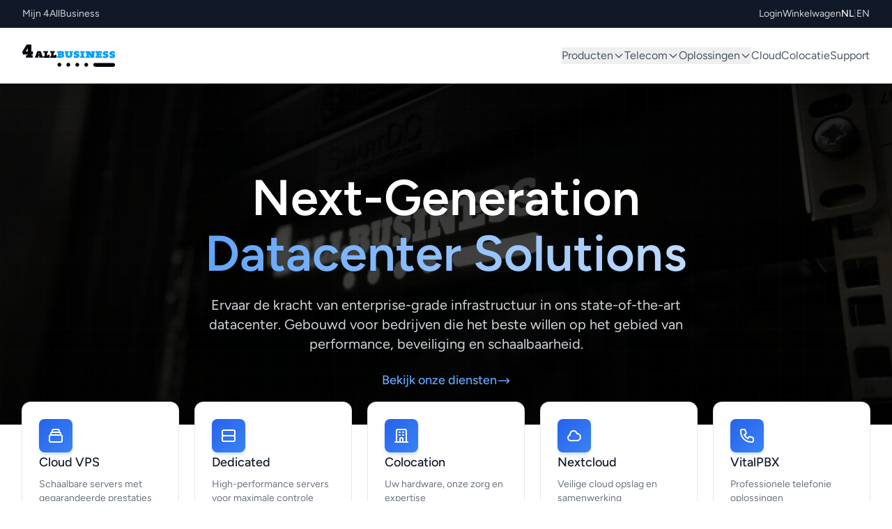

--- FILE ---
content_type: text/html; charset=UTF-8
request_url: https://4allbusiness.nl/
body_size: 12471
content:
<!DOCTYPE html>
<html lang="en" class="scroll-smooth">
<head>
    <meta charset="utf-8">
    <meta name="viewport" content="width=device-width, initial-scale=1">
    <meta name="csrf-token" content="qil92U0wJi4EqpJwT4nRADUvdFpfGA5sqlBOo1Nt">

    <!-- Dynamic Title & Meta Tags -->
    <title>Professionele Hosting &amp; Telecom Oplossingen | 4AllBusiness - Professionele Hosting Oplossingen</title>
    <meta name="description" content="Betrouwbare hosting, cloud en telecom oplossingen voor bedrijven. 25+ jaar ervaring, Nederlandse datacenters en 24/7 support.">
    <meta name="keywords" content="hosting, cloud hosting, telecom, managed services, dedicated servers, nederlandse datacenters">

    <!-- Canonical URL -->
    <link rel="canonical" href="https://4allbusiness.nl" />

    <!-- Open Graph / Facebook -->
    <meta property="og:type" content="website">
    <meta property="og:url" content="https://4allbusiness.nl">
    <meta property="og:title" content="Professionele Hosting &amp; Telecom Oplossingen | 4AllBusiness - Professionele Hosting Oplossingen">
    <meta property="og:description" content="Betrouwbare hosting, cloud en telecom oplossingen voor bedrijven. 25+ jaar ervaring, Nederlandse datacenters en 24/7 support.">
    <meta property="og:image" content="https://4allbusiness.nl/assets/img/og-image.jpg">
    <meta property="og:locale" content="nl_NL">
    <meta property="og:site_name" content="4AllBusiness">

    <!-- Twitter -->
    <meta name="twitter:card" content="summary_large_image">
    <meta name="twitter:url" content="https://4allbusiness.nl">
    <meta name="twitter:title" content="Professionele Hosting &amp; Telecom Oplossingen | 4AllBusiness - Professionele Hosting Oplossingen">
    <meta name="twitter:description" content="Betrouwbare hosting, cloud en telecom oplossingen voor bedrijven. 25+ jaar ervaring, Nederlandse datacenters en 24/7 support.">
    <meta name="twitter:image" content="https://4allbusiness.nl/assets/img/og-image.jpg">

    <!-- Favicons -->
    <link rel="icon" type="image/png" href="/favicon-96x96.png" sizes="96x96" />
    <link rel="icon" type="image/svg+xml" href="/favicon.svg" />
    <link rel="shortcut icon" href="/favicon.ico" />
    <link rel="apple-touch-icon" sizes="180x180" href="/apple-touch-icon.png" />
    <link rel="manifest" href="/site.webmanifest" />

    <!-- Additional SEO Meta Tags -->
    <meta name="author" content="4AllBusiness">
    <meta name="robots" content="index, follow">
    <meta name="googlebot" content="index, follow">
    <meta name="theme-color" content="#1E40AF">
    <meta name="format-detection" content="telephone=no">

    <!-- Fonts -->
    <link href="https://fonts.bunny.net/css?family=figtree:400,500,600&display=swap" rel="stylesheet"/>

    <!-- Swiper CSS -->
    <link rel="stylesheet" href="https://cdn.jsdelivr.net/npm/swiper@11/swiper-bundle.min.css" />

    <!-- Scripts -->
    <link rel="preload" as="style" href="https://4allbusiness.nl/build/assets/app-DDGiKeNC.css" /><link rel="modulepreload" href="https://4allbusiness.nl/build/assets/app-CbcgviHn.js" /><link rel="stylesheet" href="https://4allbusiness.nl/build/assets/app-DDGiKeNC.css" data-navigate-track="reload" /><script type="module" src="https://4allbusiness.nl/build/assets/app-CbcgviHn.js" data-navigate-track="reload"></script>
    <!-- Analytics -->
    <script defer src="https://analytics.codeiq.cloud/script.js" data-website-id="4bfbe490-dc95-48ec-be9c-15c8bcd1e32c"></script>

    <!-- JSON-LD Schema -->
    <script type="application/ld+json">
    {
        "@context": "https://schema.org",
        "@type": "Organization",
        "name": "4AllBusiness",
        "url": "https://4allbusiness.nl",
        "logo": "https://4allbusiness.nl/assets/img/logo.png",
        "contactPoint": {
            "@type": "ContactPoint",
            "telephone": "+31108009555",
            "contactType": "customer service",
            "availableLanguage": "Dutch"
        },
        "address": {
            "@type": "PostalAddress",
            "streetAddress": "Karel Doormanweg 39",
            "addressLocality": "Schiedam",
            "postalCode": "3115 JD",
            "addressCountry": "NL"
        },
        "sameAs": [
            "https://www.linkedin.com/company/4allbusiness",
            "https://twitter.com/4allbusiness"
        ]
    }
    </script>

    <style>[x-cloak] { display: none !important; }</style>

    <!-- Additional Styles -->
    
</head>
<body class="min-h-screen bg-white flex flex-col">
    <div x-data="{
    atTop: true,
    productsOpen: false,
    servicesOpen: false,
    progressWidth: '0%'
}"
@scroll.window="
    atTop = (window.pageYOffset > 20) ? false : true;
    if(false) {
        let winScroll = document.body.scrollTop || document.documentElement.scrollTop;
        let height = document.documentElement.scrollHeight - document.documentElement.clientHeight;
        progressWidth = Math.round((winScroll / height) * 100) + '%';
    }
">
    <!-- Header Wrapper - Fixed Position -->
    <div class="fixed inset-x-0 top-0 z-50 w-full">
        <!-- Top Header -->
                <div class="bg-gray-900 transition-all duration-300"
             :class="{ 'h-0 opacity-0': !atTop, 'h-10 opacity-100': atTop }">
            <div class="max-w-7xl mx-auto px-4 sm:px-6 lg:px-8">
                <div class="flex h-10 items-center justify-between text-sm">
                    <a href="#" class="text-gray-300 hover:text-white transition-colors">
                        Mijn 4AllBusiness
                    </a>

                    <div class="flex items-center gap-6">
                        <a href="#" class="text-gray-300 hover:text-white transition-colors">
                            Login
                        </a>
                        <a href="https://4allbusiness.nl/cart" class="text-gray-300 hover:text-white transition-colors">
                            Winkelwagen
                        </a>
                        <div class="flex items-center gap-2">
                            <a href="#" class="text-white font-medium">NL</a>
                            <span class="text-gray-600">|</span>
                            <a href="#" class="text-gray-300 hover:text-white transition-colors">EN</a>
                        </div>
                    </div>
                </div>
            </div>
        </div>
        
        <!-- Main Header -->
        <div class="w-full transition-all duration-300"
             :class="{
                 'bg-white': 'default' !== 'transparent' || !atTop,
                 'bg-white/95 backdrop-blur-sm shadow-sm': (!atTop || $store.menu.isOpen),
                 'bg-gray-900': 'default' === 'dark',
                 'h-16': !atTop,
                 'h-20': atTop
             }">

            <!-- Progress Bar -->
            
            <nav class="relative mx-auto max-w-7xl px-4 sm:px-6 lg:px-8 h-full">
                <div class="flex h-full items-center justify-between">
                    <!-- Logo -->
                    <a href="/" class="flex-shrink-0">
                        <img class="h-8 w-auto transition-all duration-300"
                             :src="('default' === 'transparent' && atTop) || 'default' === 'dark'
                                   ? 'https://4allbusiness.nl/assets/img/logos/logo-light.svg'
                                   : 'https://4allbusiness.nl/assets/img/logos/logo-dark.svg'"
                             alt="4AllBusiness">
                    </a>

                    <!-- Desktop Navigation -->
                    <div class="hidden lg:flex lg:items-center lg:gap-x-8">
                        <!-- Products Dropdown -->
                        <div class="relative" x-data="{ open: false }">
                            <button @mouseenter="open = true"
                                    @mouseleave="setTimeout(() => { if (!$refs.dropdown.matches(':hover')) open = false }, 100)"
                                    class="group inline-flex items-center gap-x-2 text-base transition-colors duration-300"
                                    :class="('default' === 'transparent' && atTop) || 'default' === 'dark'
                                            ? 'text-white/90 hover:text-white'
                                            : 'text-gray-600 hover:text-gray-900'">
                                <span>Producten</span>
                                <svg class="h-4 w-4 transition group-hover:-rotate-180"
                                     :class="{ '-rotate-180': open }"
                                     fill="none" viewBox="0 0 24 24" stroke-width="2" stroke="currentColor">
                                    <path stroke-linecap="round" stroke-linejoin="round" d="M19 9l-7 7-7-7" />
                                </svg>
                            </button>

                            <div x-show="open"
                                 x-ref="dropdown"
                                 @mouseleave="open = false"
                                 @mouseenter="open = true"
                                 x-transition:enter="transition ease-out duration-200"
                                 x-transition:enter-start="opacity-0 translate-y-1"
                                 x-transition:enter-end="opacity-100 translate-y-0"
                                 class="absolute left-0 top-full z-20 mt-1 w-[280px] overflow-hidden rounded-lg bg-white shadow-lg ring-1 ring-gray-900/5"
                                 x-cloak>
                                <div class="p-2">
                                    <a href="https://4allbusiness.nl/producten/cloud-vps" class="group flex items-center gap-x-4 rounded-md p-3 text-sm hover:bg-gray-50">
                                        <div class="flex h-9 w-9 flex-none items-center justify-center rounded-lg bg-gray-50 group-hover:bg-white">
                                            <svg class="h-5 w-5 text-gray-600 group-hover:text-blue-600" fill="none" viewBox="0 0 24 24" stroke-width="1.5" stroke="currentColor">
                                                <path stroke-linecap="round" stroke-linejoin="round" d="M5 12h14M5 12a2 2 0 01-2-2V6a2 2 0 012-2h14a2 2 0 012 2v4a2 2 0 01-2 2M5 12a2 2 0 00-2 2v4a2 2 0 002 2h14a2 2 0 002-2v-4a2 2 0 00-2-2m-2-4h.01M17 16h.01" />
                                            </svg>
                                        </div>
                                        <div>
                                            <span class="font-medium text-gray-900">Cloud VPS</span>
                                            <p class="mt-1 text-gray-500">Schaalbare virtuele servers</p>
                                        </div>
                                    </a>

                                    <a href="https://4allbusiness.nl/producten/dedicated-servers" class="group flex items-center gap-x-4 rounded-md p-3 text-sm hover:bg-gray-50">
                                        <div class="flex h-9 w-9 flex-none items-center justify-center rounded-lg bg-gray-50 group-hover:bg-white">
                                            <svg class="h-5 w-5 text-gray-600 group-hover:text-blue-600" fill="none" viewBox="0 0 24 24" stroke-width="1.5" stroke="currentColor">
                                                <path stroke-linecap="round" stroke-linejoin="round" d="M5 12h14M5 12a2 2 0 01-2-2V6a2 2 0 012-2h14a2 2 0 012 2v4a2 2 0 01-2 2M5 12a2 2 0 00-2 2v4a2 2 0 002 2h14a2 2 0 002-2v-4a2 2 0 00-2-2" />
                                            </svg>
                                        </div>
                                        <div>
                                            <span class="font-medium text-gray-900">Dedicated Servers</span>
                                            <p class="mt-1 text-gray-500">High-performance servers</p>
                                        </div>
                                    </a>

                                    <a href="https://4allbusiness.nl/producten/colocation" class="group flex items-center gap-x-4 rounded-md p-3 text-sm hover:bg-gray-50">
                                        <div class="flex h-9 w-9 flex-none items-center justify-center rounded-lg bg-gray-50 group-hover:bg-white">
                                            <svg class="h-5 w-5 text-gray-600 group-hover:text-blue-600" fill="none" viewBox="0 0 24 24" stroke-width="1.5" stroke="currentColor">
                                                <path stroke-linecap="round" stroke-linejoin="round" d="M12 21v-8.25M15.75 21v-8.25M8.25 21v-8.25M3 9l9-6 9 6m-1.5 12V10.332A48.36 48.36 0 0012 9.75c-2.551 0-5.056.2-7.5.582V21M3 21h18M12 6.75h.008v.008H12V6.75z" />
                                            </svg>
                                        </div>
                                        <div>
                                            <span class="font-medium text-gray-900">Colocation</span>
                                            <p class="mt-1 text-gray-500">Professionele huisvesting</p>
                                        </div>
                                    </a>

                                    <a href="https://4allbusiness.nl/producten/webhosting" class="group flex items-center gap-x-4 rounded-md p-3 text-sm hover:bg-gray-50">
                                        <div class="flex h-9 w-9 flex-none items-center justify-center rounded-lg bg-gray-50 group-hover:bg-white">
                                            <svg class="h-5 w-5 text-gray-600 group-hover:text-blue-600" fill="none" viewBox="0 0 24 24" stroke-width="1.5" stroke="currentColor">
                                                <path stroke-linecap="round" stroke-linejoin="round" d="M12 21a9.004 9.004 0 008.716-6.747M12 21a9.004 9.004 0 01-8.716-6.747M12 21c2.485 0 4.5-4.03 4.5-9S14.485 3 12 3m0 18c-2.485 0-4.5-4.03-4.5-9S9.515 3 12 3m0 0a8.997 8.997 0 017.843 4.582M12 3a8.997 8.997 0 00-7.843 4.582m15.686 0A11.953 11.953 0 0112 10.5c-2.998 0-5.74-1.1-7.843-2.918m15.686 0A8.959 8.959 0 0121 12c0 .778-.099 1.533-.284 2.253m0 0A17.919 17.919 0 0112 16.5c-3.162 0-6.133-.815-8.716-2.247m0 0A9.015 9.015 0 013 12c0-1.605.42-3.113 1.157-4.418" />
                                            </svg>
                                        </div>
                                        <div>
                                            <span class="font-medium text-gray-900">Webhosting</span>
                                            <p class="mt-1 text-gray-500">Website & applicatie hosting</p>
                                        </div>
                                    </a>

                                    <a href="https://4allbusiness.nl/producten/nextcloud" class="group flex items-center gap-x-4 rounded-md p-3 text-sm hover:bg-gray-50">
                                        <div class="flex h-9 w-9 flex-none items-center justify-center rounded-lg bg-gray-50 group-hover:bg-white">
                                            <svg class="h-5 w-5 text-gray-600 group-hover:text-blue-600" fill="none" viewBox="0 0 24 24" stroke-width="1.5" stroke="currentColor">
                                                <path stroke-linecap="round" stroke-linejoin="round" d="M5 12h14M5 12a2 2 0 01-2-2V6a2 2 0 012-2h14a2 2 0 012 2v4a2 2 0 01-2 2M5 12a2 2 0 00-2 2v4a2 2 0 002 2h14a2 2 0 002-2v-4a2 2 0 00-2-2m-2-4h.01M17 16h.01" />
                                            </svg>
                                        </div>
                                        <div>
                                            <span class="font-medium text-gray-900">Nextcloud</span>
                                            <p class="mt-1 text-gray-500">Cloud storage</p>
                                        </div>
                                    </a>
                                </div>
                            </div>
                        </div>

                        <!-- Telecom Dropdown (Replacing Storage) -->
                        <div class="relative" x-data="{ open: false }">
                            <button @mouseenter="open = true"
                                    @mouseleave="setTimeout(() => { if (!$refs.dropdown.matches(':hover')) open = false }, 100)"
                                    class="group inline-flex items-center gap-x-2 text-base transition-colors duration-300"
                                    :class="('default' === 'transparent' && atTop) || 'default' === 'dark'
                                            ? 'text-white/90 hover:text-white'
                                            : 'text-gray-600 hover:text-gray-900'">
                                <span>Telecom</span>
                                <svg class="h-4 w-4 transition group-hover:-rotate-180"
                                     :class="{ '-rotate-180': open }"
                                     fill="none" viewBox="0 0 24 24" stroke-width="2" stroke="currentColor">
                                    <path stroke-linecap="round" stroke-linejoin="round" d="M19 9l-7 7-7-7" />
                                </svg>
                            </button>

                            <div x-show="open"
                                 x-ref="dropdown"
                                 @mouseleave="open = false"
                                 @mouseenter="open = true"
                                 x-transition:enter="transition ease-out duration-200"
                                 x-transition:enter-start="opacity-0 translate-y-1"
                                 x-transition:enter-end="opacity-100 translate-y-0"
                                 class="absolute left-0 top-full z-20 mt-1 w-[280px] overflow-hidden rounded-lg bg-white shadow-lg ring-1 ring-gray-900/5"
                                 x-cloak>
                                <div class="p-2">
                                    <a href="https://4allbusiness.nl/producten/vitalpbx" class="group flex items-center gap-x-4 rounded-md p-3 text-sm hover:bg-gray-50">
                                        <div class="flex h-9 w-9 flex-none items-center justify-center rounded-lg bg-gray-50 group-hover:bg-white">
                                            <svg class="h-5 w-5 text-gray-600 group-hover:text-blue-600" fill="none" viewBox="0 0 24 24" stroke-width="1.5" stroke="currentColor">
                                                <path stroke-linecap="round" stroke-linejoin="round" d="M5 12h14M5 12a2 2 0 01-2-2V6a2 2 0 012-2h14a2 2 0 012 2v4a2 2 0 01-2 2M5 12a2 2 0 00-2 2v4a2 2 0 002 2h14a2 2 0 002-2v-4a2 2 0 00-2-2m-2-4h.01M17 16h.01" />
                                            </svg>
                                        </div>
                                        <div>
                                            <span class="font-medium text-gray-900">VitalPBX</span>
                                            <p class="mt-1 text-gray-500">VoIP telefoonplatform</p>
                                        </div>
                                    </a>

                                    <a href="https://4allbusiness.nl/producten/freepbx" class="group flex items-center gap-x-4 rounded-md p-3 text-sm hover:bg-gray-50">
                                        <div class="flex h-9 w-9 flex-none items-center justify-center rounded-lg bg-gray-50 group-hover:bg-white">
                                            <svg class="h-5 w-5 text-gray-600 group-hover:text-blue-600" fill="none" viewBox="0 0 24 24" stroke-width="1.5" stroke="currentColor">
                                                <path stroke-linecap="round" stroke-linejoin="round" d="M5 12h14M5 12a2 2 0 01-2-2V6a2 2 0 012-2h14a2 2 0 012 2v4a2 2 0 01-2 2M5 12a2 2 0 00-2 2v4a2 2 0 002 2h14a2 2 0 002-2v-4a2 2 0 00-2-2" />
                                            </svg>
                                        </div>
                                        <div>
                                            <span class="font-medium text-gray-900">FreePBX</span>
                                            <p class="mt-1 text-gray-500">VoIP telefoonplatform</p>
                                        </div>
                                    </a>
                                </div>
                            </div>
                        </div>

                        <!-- Oplossingen Dropdown -->
                        <div class="relative" x-data="{ open: false }">
                            <button @mouseenter="open = true"
                                    @mouseleave="setTimeout(() => { if (!$refs.dropdown.matches(':hover')) open = false }, 100)"
                                    class="group inline-flex items-center gap-x-2 text-base transition-colors duration-300"
                                    :class="('default' === 'transparent' && atTop) || 'default' === 'dark'
                                            ? 'text-white/90 hover:text-white'
                                            : 'text-gray-600 hover:text-gray-900'">
                                <span>Oplossingen</span>
                                <svg class="h-4 w-4 transition group-hover:-rotate-180"
                                     :class="{ '-rotate-180': open }"
                                     fill="none" viewBox="0 0 24 24" stroke-width="2" stroke="currentColor">
                                    <path stroke-linecap="round" stroke-linejoin="round" d="M19 9l-7 7-7-7" />
                                </svg>
                            </button>

                            <div x-show="open"
                                 x-ref="dropdown"
                                 @mouseleave="open = false"
                                 @mouseenter="open = true"
                                 x-transition:enter="transition ease-out duration-200"
                                 x-transition:enter-start="opacity-0 translate-y-1"
                                 x-transition:enter-end="opacity-100 translate-y-0"
                                 class="absolute left-0 top-full z-20 mt-1 w-[280px] overflow-hidden rounded-lg bg-white shadow-lg ring-1 ring-gray-900/5"
                                 x-cloak>
                                <div class="p-2">
                                    <a href="https://4allbusiness.nl/oplossingen/migraties" class="group flex items-center gap-x-4 rounded-md p-3 text-sm hover:bg-gray-50">
                                        <div class="flex h-9 w-9 flex-none items-center justify-center rounded-lg bg-gray-50 group-hover:bg-white">
                                            <svg class="h-5 w-5 text-gray-600 group-hover:text-blue-600" fill="none" viewBox="0 0 24 24" stroke-width="1.5" stroke="currentColor">
                                                <path stroke-linecap="round" stroke-linejoin="round" d="M7 16V4m0 0L3 8m4-4l4 4m6 0v12m0 0l4-4m-4 4l-4-4" />
                                            </svg>
                                        </div>
                                        <div>
                                            <span class="font-medium text-gray-900">Migraties</span>
                                            <p class="mt-1 text-gray-500">Server en data migraties</p>
                                        </div>
                                    </a>

                                    <a href="https://4allbusiness.nl/oplossingen/consultancy" class="group flex items-center gap-x-4 rounded-md p-3 text-sm hover:bg-gray-50">
                                        <div class="flex h-9 w-9 flex-none items-center justify-center rounded-lg bg-gray-50 group-hover:bg-white">
                                            <svg class="h-5 w-5 text-gray-600 group-hover:text-blue-600" fill="none" viewBox="0 0 24 24" stroke-width="1.5" stroke="currentColor">
                                                <path stroke-linecap="round" stroke-linejoin="round" d="M20.25 8.511c.884.284 1.5 1.128 1.5 2.097v4.286c0 1.136-.847 2.1-1.98 2.193-.34.027-.68.052-1.02.072v3.091l-3-3c-1.354 0-2.694-.055-4.02-.163a2.115 2.115 0 01-.825-.242m9.345-8.334a2.126 2.126 0 00-.476-.095 48.64 48.64 0 00-8.048 0c-1.131.094-1.976 1.057-1.976 2.192v4.286c0 .837.46 1.58 1.155 1.951m9.345-8.334V6.637c0-1.621-1.152-3.026-2.76-3.235A48.455 48.455 0 0011.25 3c-2.115 0-4.198.137-6.24.402-1.608.209-2.76 1.614-2.76 3.235v6.226c0 1.621 1.152 3.026 2.76 3.235.577.075 1.157.14 1.74.194V21l4.155-4.155" />
                                            </svg>
                                        </div>
                                        <div>
                                            <span class="font-medium text-gray-900">Consultancy</span>
                                            <p class="mt-1 text-gray-500">IT advies op maat</p>
                                        </div>
                                    </a>

                                    <a href="https://4allbusiness.nl/oplossingen/sla" class="group flex items-center gap-x-4 rounded-md p-3 text-sm hover:bg-gray-50">
                                        <div class="flex h-9 w-9 flex-none items-center justify-center rounded-lg bg-gray-50 group-hover:bg-white">
                                            <svg class="h-5 w-5 text-gray-600 group-hover:text-blue-600" fill="none" viewBox="0 0 24 24" stroke-width="1.5" stroke="currentColor">
                                                <path stroke-linecap="round" stroke-linejoin="round" d="M9 12.75L11.25 15 15 9.75m-3-7.036A11.959 11.959 0 013.598 6 11.99 11.99 0 003 9.749c0 5.592 3.824 10.29 9 11.623 5.176-1.332 9-6.03 9-11.622 0-1.31-.21-2.571-.598-3.751h-.152c-3.196 0-6.1-1.248-8.25-3.285z" />
                                            </svg>
                                        </div>
                                        <div>
                                            <span class="font-medium text-gray-900">SLA</span>
                                            <p class="mt-1 text-gray-500">Service Level Agreements</p>
                                        </div>
                                    </a>

                                    <a href="https://4allbusiness.nl/oplossingen/onderhoud" class="group flex items-center gap-x-4 rounded-md p-3 text-sm hover:bg-gray-50">
                                        <div class="flex h-9 w-9 flex-none items-center justify-center rounded-lg bg-gray-50 group-hover:bg-white">
                                            <svg class="h-5 w-5 text-gray-600 group-hover:text-blue-600" fill="none" viewBox="0 0 24 24" stroke-width="1.5" stroke="currentColor">
                                                <path stroke-linecap="round" stroke-linejoin="round" d="M11.42 15.17L17.25 21A2.652 2.652 0 0021 17.25l-5.877-5.877M11.42 15.17l2.496-3.03c.317-.384.74-.626 1.208-.766M11.42 15.17l-4.655 5.653a2.548 2.548 0 11-3.586-3.586l6.837-5.63m5.108-.233c.55-.164 1.163-.188 1.743-.14a4.5 4.5 0 004.486-6.336l-3.276 3.277a3.004 3.004 0 01-2.25-2.25l3.276-3.276a4.5 4.5 0 00-6.336 4.486c.091 1.076-.071 2.264-.904 2.95l-.102.085m-1.745 1.437L5.909 7.5H4.5L2.25 3.75l1.5-1.5L7.5 4.5v1.409l4.26 4.26m-1.745 1.437l1.745-1.437m6.615 8.206L15.75 15.75M4.867 19.125h.008v.008h-.008v-.008z" />
                                            </svg>
                                        </div>
                                        <div>
                                            <span class="font-medium text-gray-900">Onderhoud</span>
                                            <p class="mt-1 text-gray-500">Preventief onderhoud</p>
                                        </div>
                                    </a>
                                </div>
                            </div>
                        </div>

                        <!-- Regular Nav Items -->
                        <a href="https://4allbusiness.nl/producten/cloud-vps"
                           class="text-base transition-colors duration-300"
                           :class="('default' === 'transparent' && atTop) || 'default' === 'dark'
                                   ? 'text-white/90 hover:text-white'
                                   : 'text-gray-600 hover:text-gray-900'">
                            Cloud
                        </a>
                        <a href="https://4allbusiness.nl/producten/colocation"
                           class="text-base transition-colors duration-300"
                           :class="('default' === 'transparent' && atTop) || 'default' === 'dark'
                                   ? 'text-white/90 hover:text-white'
                                   : 'text-gray-600 hover:text-gray-900'">
                            Colocatie
                        </a>
                        <a href="https://4allbusiness.nl/support"
                           class="text-base transition-colors duration-300"
                           :class="('default' === 'transparent' && atTop) || 'default' === 'dark'
                                   ? 'text-white/90 hover:text-white'
                                   : 'text-gray-600 hover:text-gray-900'">
                            Support
                        </a>
                    </div>

                    <!-- Mobile Menu Button -->
                    <button @click="$store.menu.toggle()"
                            class="lg:hidden p-2 text-gray-500 hover:text-gray-700">
                        <svg x-show="!$store.menu.isOpen" class="h-6 w-6" fill="none" viewBox="0 0 24 24" stroke-width="1.5" stroke="currentColor">
                            <path stroke-linecap="round" stroke-linejoin="round" d="M3.75 6.75h16.5M3.75 12h16.5m-16.5 5.25h16.5" />
                        </svg>
                        <svg x-show="$store.menu.isOpen" x-cloak class="h-6 w-6" fill="none" viewBox="0 0 24 24" stroke-width="1.5" stroke="currentColor">
                            <path stroke-linecap="round" stroke-linejoin="round" d="M6 18L18 6M6 6l12 12" />
                        </svg>
                    </button>
                </div>
            </nav>
        </div>
    </div>

    <!-- Mobile Navigation Menu -->
    <div x-show="$store.menu.isOpen"
         x-cloak
         class="fixed inset-0 z-[100] lg:hidden">
        <!-- Backdrop -->
        <div class="fixed inset-0 bg-black/50"
             @click="$store.menu.close()"></div>

        <!-- Menu Content -->
        <div class="fixed inset-y-0 right-0 w-full max-w-md bg-white overflow-y-auto">
            <div class="flex flex-col h-full">
                <!-- Top Bar with Logo and Close Button -->
                <div class="flex items-center justify-between px-4 py-4 border-b border-gray-200">
                    <a href="/" class="flex-shrink-0">
                        <img class="h-8 w-auto"
                             src="https://4allbusiness.nl/assets/img/logos/logo-dark.svg"
                             alt="4AllBusiness">
                    </a>
                    <button @click="$store.menu.close()"
                            class="p-2 text-gray-500 hover:text-gray-700">
                        <svg class="w-6 h-6" fill="none" viewBox="0 0 24 24" stroke="currentColor">
                            <path stroke-linecap="round" stroke-linejoin="round" stroke-width="2" d="M6 18L18 6M6 6l12 12"/>
                        </svg>
                    </button>
                </div>

                <!-- Navigation Content -->
                <div class="flex-1 px-4 py-6">
                    <nav class="space-y-6">
                        <!-- Products Section -->
                        <div x-data="{ open: false }" class="space-y-4">
                            <button @click="open = !open"
                                    class="flex items-center justify-between w-full text-left">
                                <span class="text-2xl font-semibold text-gray-900">Producten</span>
                                <svg :class="{ '-rotate-180': open }"
                                     class="w-6 h-6 text-gray-500 transform transition-transform"
                                     fill="none" viewBox="0 0 24 24" stroke="currentColor">
                                    <path stroke-linecap="round" stroke-linejoin="round" stroke-width="2" d="M19 9l-7 7-7-7"/>
                                </svg>
                            </button>

                            <div x-show="open"
                                 x-collapse
                                 class="pl-4 space-y-4">
                                <a href="https://4allbusiness.nl/producten/cloud-vps" class="block py-3 text-xl text-gray-600 hover:text-gray-900">Cloud VPS</a>
                                <a href="https://4allbusiness.nl/producten/dedicated-servers" class="block py-3 text-xl text-gray-600 hover:text-gray-900">Dedicated Servers</a>
                                <a href="https://4allbusiness.nl/producten/webhosting" class="block py-3 text-xl text-gray-600 hover:text-gray-900">Webhosting</a>
                                <a href="https://4allbusiness.nl/producten/nextcloud" class="block py-3 text-xl text-gray-600 hover:text-gray-900">Nextcloud</a>
                            </div>
                        </div>

                        <!-- Products Section -->
                        <div x-data="{ open: false }" class="space-y-4">
                            <button @click="open = !open"
                                    class="flex items-center justify-between w-full text-left">
                                <span class="text-2xl font-semibold text-gray-900">Telecom</span>
                                <svg :class="{ '-rotate-180': open }"
                                     class="w-6 h-6 text-gray-500 transform transition-transform"
                                     fill="none" viewBox="0 0 24 24" stroke="currentColor">
                                    <path stroke-linecap="round" stroke-linejoin="round" stroke-width="2" d="M19 9l-7 7-7-7"/>
                                </svg>
                            </button>

                            <div x-show="open"
                                 x-collapse
                                 class="pl-4 space-y-4">
                                <a href="https://4allbusiness.nl/producten/vitalpbx" class="block py-3 text-xl text-gray-600 hover:text-gray-900">VitalPBX</a>
                                <a href="https://4allbusiness.nl/producten/freepbx" class="block py-3 text-xl text-gray-600 hover:text-gray-900">FreePBX</a>
                            </div>
                        </div>

                        <!-- Oplossingen Section -->
                        <div x-data="{ open: false }" class="space-y-4">
                            <button @click="open = !open"
                                    class="flex items-center justify-between w-full text-left">
                                <span class="text-2xl font-semibold text-gray-900">Oplossingen</span>
                                <svg :class="{ '-rotate-180': open }"
                                     class="w-6 h-6 text-gray-500 transform transition-transform"
                                     fill="none" viewBox="0 0 24 24" stroke="currentColor">
                                    <path stroke-linecap="round" stroke-linejoin="round" stroke-width="2" d="M19 9l-7 7-7-7"/>
                                </svg>
                            </button>

                            <div x-show="open"
                                 x-collapse
                                 class="pl-4 space-y-4">
                                <a href="https://4allbusiness.nl/oplossingen/migraties" class="block py-3 text-xl text-gray-600 hover:text-gray-900">Migraties</a>
                                <a href="https://4allbusiness.nl/oplossingen/consultancy" class="block py-3 text-xl text-gray-600 hover:text-gray-900">Consultancy</a>
                                <a href="https://4allbusiness.nl/oplossingen/sla" class="block py-3 text-xl text-gray-600 hover:text-gray-900">SLA</a>
                                <a href="https://4allbusiness.nl/oplossingen/onderhoud" class="block py-3 text-xl text-gray-600 hover:text-gray-900">Onderhoud</a>
                            </div>
                        </div>

                        <!-- Regular Nav Items -->
                        <a href="https://4allbusiness.nl/producten/cloud-vps" class="block py-3 text-2xl font-semibold text-gray-900">Cloud</a>
                        <a href="https://4allbusiness.nl/producten/colocation" class="block py-3 text-2xl font-semibold text-gray-900">Colocatie</a>
                        <a href="https://4allbusiness.nl/support" class="block py-3 text-2xl font-semibold text-gray-900">Support</a>

                        <!-- Secondary Navigation -->
                        <div class="pt-6 border-t border-gray-200">
                            <div class="space-y-6">
                                <a href="/portal" class="block py-3 text-xl text-gray-900">Mijn 4AllBusiness</a>
                                <a href="/login" class="block py-3 text-xl text-gray-900">Login</a>
                                <a href="/cart" class="block py-3 text-xl text-gray-900">Winkelwagen</a>
                            </div>
                        </div>

                        <!-- Top Header Language Selector -->
                        <div class="flex items-center gap-2">
                            <a href="/nl" class="text-xl font-semibold text-gray-900">NL</a>
                            <span class="text-gray-300">|</span>
                            <a href="/en" class="text-xl text-gray-600 hover:text-gray-900">EN</a>
                        </div>

                        <!-- Mobile Menu Language Selector -->
                        <div class="pt-6 border-t border-gray-200">
                            <div class="flex items-center gap-4">
                                <a href="/nl" class="text-xl font-semibold text-gray-900">NL</a>
                                <span class="text-gray-300">|</span>
                                <a href="/en" class="text-xl text-gray-600 hover:text-gray-900">EN</a>
                            </div>
                        </div>
                    </nav>
                </div>
            </div>
        </div>
    </div>

    <!-- Spacer that accounts for both top bar and header -->
    <div :class="{ 'h-[120px]': atTop && true, 'h-16': !atTop || !true }"
         class="transition-all duration-300"></div>
</div>

<!-- Alpine.js Store -->
<script>
document.addEventListener('alpine:init', () => {
    Alpine.store('menu', {
        isOpen: false,
        toggle() {
            this.isOpen = !this.isOpen;
            document.body.style.overflow = this.isOpen ? 'hidden' : '';
        },
        close() {
            this.isOpen = false;
            document.body.style.overflow = '';
        }
    });
});
</script>

    <main class="flex-grow">
        <div class="relative overflow-hidden">
        <!-- Main Hero Section -->
<div class="relative z-10 overflow-hidden">
    <!-- Hero Background -->
    <section class="relative min-h-[65vh]">
        <!-- Background Image with Overlay -->
        <div class="absolute inset-0">
            <img src="https://4allbusiness.nl/assets/img/datacenter/dc-1.webp"
                 alt="Datacenter"
                 class="w-full h-full object-cover">
            <div class="absolute inset-0 bg-gradient-to-b from-black/90 via-black/75 to-black/90"></div>

            <!-- Grid Pattern Overlay - More subtle -->
            <div class="absolute inset-0 bg-[linear-gradient(to_right,rgba(255,255,255,0.03)_1px,transparent_1px),linear-gradient(to_bottom,rgba(255,255,255,0.03)_1px,transparent_1px)] bg-[size:2rem_2rem] opacity-50"></div>
        </div>

        <!-- Content Container -->
        <div class="relative max-w-7xl mx-auto px-4 sm:px-6 lg:px-8 pt-24 sm:pt-32 pb-12">
            <!-- Hero Text Content -->
            <div class="text-center max-w-4xl mx-auto">
                <h1 class="text-4xl sm:text-5xl lg:text-7xl font-bold text-white mb-6">
                    <span class="block mb-2">Next-Generation</span>
                    <span class="relative">
                        <span class="relative inline-block text-transparent bg-clip-text bg-gradient-to-r from-blue-400 to-blue-200">
                            Datacenter Solutions
                        </span>
                    </span>
                </h1>

                <p class="text-xl text-gray-300 max-w-3xl mx-auto mb-6">
                    Ervaar de kracht van enterprise-grade infrastructuur in ons state-of-the-art datacenter. Gebouwd voor bedrijven die het beste willen op het gebied van performance, beveiliging en schaalbaarheid.
                </p>

                <!-- Added CTA Link -->
                <a href="https://4allbusiness.nl/diensten" class="group inline-flex items-center justify-center gap-3 text-blue-400 hover:text-blue-300 transition-colors duration-300">
                    <span class="text-lg font-medium border-b-2 border-transparent group-hover:border-blue-400/50 transition-all">
                        Bekijk onze diensten
                    </span>
                    <svg class="w-5 h-5 transform transition-transform duration-300 group-hover:translate-x-1" fill="none" stroke="currentColor" viewBox="0 0 24 24">
                        <path stroke-linecap="round" stroke-linejoin="round" stroke-width="2" d="M17 8l4 4m0 0l-4 4m4-4H3"/>
                    </svg>
                </a>
            </div>
        </div>
    </section>

    <!-- Service Cards Section -->
    <div class="relative max-w-7xl mx-auto px-4 sm:px-6 lg:px-8 -mt-4 sm:-mt-8 mb-20">
        <div class="grid grid-cols-1 md:grid-cols-2 lg:grid-cols-5 gap-3 sm:gap-6">
                        <div class="group relative bg-white backdrop-blur-xl rounded-xl p-6 hover:-translate-y-1 transition-all duration-300 ring-1 ring-gray-200 hover:ring-blue-500/50 shadow-sm hover:shadow-xl hover:shadow-blue-500/10">
                <div class="absolute inset-0 rounded-xl bg-gradient-to-br from-gray-50 to-white opacity-0 group-hover:opacity-100 transition-opacity duration-300"></div>
                <div class="relative flex flex-col gap-4">
                    <div class="w-12 h-12 rounded-lg bg-gradient-to-br from-blue-600 to-blue-500 flex items-center justify-center transform group-hover:scale-110 transition-transform duration-300 shadow-md shadow-blue-500/20">
                        <svg class="w-6 h-6 text-white" fill="none" stroke="currentColor" viewBox="0 0 24 24">
                            <path stroke-linecap="round" stroke-linejoin="round" stroke-width="2" d="M19 11H5m14 0a2 2 0 012 2v6a2 2 0 01-2 2H5a2 2 0 01-2-2v-6a2 2 0 012-2m14 0V9a2 2 0 00-2-2M5 11V9a2 2 0 012-2m0 0V5a2 2 0 012-2h6a2 2 0 012 2v2M7 7h10"/>
                        </svg>
                    </div>
                    <div>
                        <h3 class="text-lg font-medium text-gray-900 group-hover:text-blue-600 transition-colors">Cloud VPS</h3>
                        <p class="mt-2 text-sm text-gray-500">Schaalbare servers met gegarandeerde prestaties</p>
                    </div>
                </div>
            </div>
                        <div class="group relative bg-white backdrop-blur-xl rounded-xl p-6 hover:-translate-y-1 transition-all duration-300 ring-1 ring-gray-200 hover:ring-blue-500/50 shadow-sm hover:shadow-xl hover:shadow-blue-500/10">
                <div class="absolute inset-0 rounded-xl bg-gradient-to-br from-gray-50 to-white opacity-0 group-hover:opacity-100 transition-opacity duration-300"></div>
                <div class="relative flex flex-col gap-4">
                    <div class="w-12 h-12 rounded-lg bg-gradient-to-br from-blue-600 to-blue-500 flex items-center justify-center transform group-hover:scale-110 transition-transform duration-300 shadow-md shadow-blue-500/20">
                        <svg class="w-6 h-6 text-white" fill="none" stroke="currentColor" viewBox="0 0 24 24">
                            <path stroke-linecap="round" stroke-linejoin="round" stroke-width="2" d="M5 12h14M5 12a2 2 0 01-2-2V6a2 2 0 012-2h14a2 2 0 012 2v4a2 2 0 01-2 2M5 12a2 2 0 00-2 2v4a2 2 0 002 2h14a2 2 0 002-2v-4a2 2 0 00-2-2"/>
                        </svg>
                    </div>
                    <div>
                        <h3 class="text-lg font-medium text-gray-900 group-hover:text-blue-600 transition-colors">Dedicated</h3>
                        <p class="mt-2 text-sm text-gray-500">High-performance servers voor maximale controle</p>
                    </div>
                </div>
            </div>
                        <div class="group relative bg-white backdrop-blur-xl rounded-xl p-6 hover:-translate-y-1 transition-all duration-300 ring-1 ring-gray-200 hover:ring-blue-500/50 shadow-sm hover:shadow-xl hover:shadow-blue-500/10">
                <div class="absolute inset-0 rounded-xl bg-gradient-to-br from-gray-50 to-white opacity-0 group-hover:opacity-100 transition-opacity duration-300"></div>
                <div class="relative flex flex-col gap-4">
                    <div class="w-12 h-12 rounded-lg bg-gradient-to-br from-blue-600 to-blue-500 flex items-center justify-center transform group-hover:scale-110 transition-transform duration-300 shadow-md shadow-blue-500/20">
                        <svg class="w-6 h-6 text-white" fill="none" stroke="currentColor" viewBox="0 0 24 24">
                            <path stroke-linecap="round" stroke-linejoin="round" stroke-width="2" d="M19 21V5a2 2 0 00-2-2H7a2 2 0 00-2 2v16m14 0h2m-2 0h-5m-9 0H3m2 0h5M9 7h1m-1 4h1m4-4h1m-1 4h1m-5 10v-5a1 1 0 011-1h2a1 1 0 011 1v5m-4 0h4"/>
                        </svg>
                    </div>
                    <div>
                        <h3 class="text-lg font-medium text-gray-900 group-hover:text-blue-600 transition-colors">Colocation</h3>
                        <p class="mt-2 text-sm text-gray-500">Uw hardware, onze zorg en expertise</p>
                    </div>
                </div>
            </div>
                        <div class="group relative bg-white backdrop-blur-xl rounded-xl p-6 hover:-translate-y-1 transition-all duration-300 ring-1 ring-gray-200 hover:ring-blue-500/50 shadow-sm hover:shadow-xl hover:shadow-blue-500/10">
                <div class="absolute inset-0 rounded-xl bg-gradient-to-br from-gray-50 to-white opacity-0 group-hover:opacity-100 transition-opacity duration-300"></div>
                <div class="relative flex flex-col gap-4">
                    <div class="w-12 h-12 rounded-lg bg-gradient-to-br from-blue-600 to-blue-500 flex items-center justify-center transform group-hover:scale-110 transition-transform duration-300 shadow-md shadow-blue-500/20">
                        <svg class="w-6 h-6 text-white" fill="none" stroke="currentColor" viewBox="0 0 24 24">
                            <path stroke-linecap="round" stroke-linejoin="round" stroke-width="2" d="M3 15a4 4 0 004 4h9a5 5 0 10-.1-9.999 5.002 5.002 0 10-9.78 2.096A4.001 4.001 0 003 15z"/>
                        </svg>
                    </div>
                    <div>
                        <h3 class="text-lg font-medium text-gray-900 group-hover:text-blue-600 transition-colors">Nextcloud</h3>
                        <p class="mt-2 text-sm text-gray-500">Veilige cloud opslag en samenwerking</p>
                    </div>
                </div>
            </div>
                        <div class="group relative bg-white backdrop-blur-xl rounded-xl p-6 hover:-translate-y-1 transition-all duration-300 ring-1 ring-gray-200 hover:ring-blue-500/50 shadow-sm hover:shadow-xl hover:shadow-blue-500/10">
                <div class="absolute inset-0 rounded-xl bg-gradient-to-br from-gray-50 to-white opacity-0 group-hover:opacity-100 transition-opacity duration-300"></div>
                <div class="relative flex flex-col gap-4">
                    <div class="w-12 h-12 rounded-lg bg-gradient-to-br from-blue-600 to-blue-500 flex items-center justify-center transform group-hover:scale-110 transition-transform duration-300 shadow-md shadow-blue-500/20">
                        <svg class="w-6 h-6 text-white" fill="none" stroke="currentColor" viewBox="0 0 24 24">
                            <path stroke-linecap="round" stroke-linejoin="round" stroke-width="2" d="M3 5a2 2 0 012-2h3.28a1 1 0 01.948.684l1.498 4.493a1 1 0 01-.502 1.21l-2.257 1.13a11.042 11.042 0 005.516 5.516l1.13-2.257a1 1 0 011.21-.502l4.493 1.498a1 1 0 01.684.949V19a2 2 0 01-2 2h-1C9.716 21 3 14.284 3 6V5z"/>
                        </svg>
                    </div>
                    <div>
                        <h3 class="text-lg font-medium text-gray-900 group-hover:text-blue-600 transition-colors">VitalPBX</h3>
                        <p class="mt-2 text-sm text-gray-500">Professionele telefonie oplossingen</p>
                    </div>
                </div>
            </div>
                    </div>
    </div>
</div>
        <section class="relative bg-white py-12 overflow-hidden w-full">
    <div class="max-w-7xl mx-auto px-4 sm:px-6 lg:px-8">
        <div class="partner-slider swiper w-full">
            <div class="swiper-wrapper">
                <!-- Partner Logos -->
                <div class="swiper-slide flex items-center justify-center w-auto">
                    <img src="https://4allbusiness.nl/assets/img/partners/nextcloud.svg" 
                         alt="Nextcloud" 
                         class="h-12 w-auto">
                </div>
                <div class="swiper-slide flex items-center justify-center w-auto">
                    <img src="https://4allbusiness.nl/assets/img/partners/juniper.svg" 
                         alt="Juniper" 
                         class="h-12 w-auto">
                </div>
                <div class="swiper-slide flex items-center justify-center w-auto">
                    <img src="https://4allbusiness.nl/assets/img/partners/supermicro.svg" 
                         alt="Supermicro" 
                         class="h-12 w-auto">
                </div>
                <div class="swiper-slide flex items-center justify-center w-auto">
                    <img src="https://4allbusiness.nl/assets/img/partners/smartdc.svg" 
                         alt="SmartDC" 
                         class="h-12 w-auto">
                </div>
                <div class="swiper-slide flex items-center justify-center w-auto">
                    <img src="https://4allbusiness.nl/assets/img/partners/vitalpbx.svg" 
                         alt="VitalPBX" 
                         class="h-12 w-auto">
                </div>
            </div>
        </div>
    </div>

    </section> 
        <!-- About Section using new components -->
        <section class="relative py-24 overflow-hidden bg-white">
    <div class="mx-auto max-w-7xl px-6 lg:px-8">
        <div class="grid lg:grid-cols-2 gap-x-8 gap-y-16 items-center">
            <!-- Left: Text Content -->
            <div class="relative lg:pr-8">
                <div class="space-y-8">
                    <div class="space-y-6">
                        <span class="inline-block text-blue-600 text-sm font-semibold tracking-wider uppercase">Sinds 1997</span>
                        <h2 class="text-3xl font-bold tracking-tight text-gray-900 sm:text-4xl">
                            De betrouwbaarste hoster<br>
                            <span class="text-blue-600">voor uw bedrijf</span>
                        </h2>
                        <p class="text-lg leading-8 text-gray-600">
                            Met meer dan 25 jaar ervaring in hosting en telecom bieden wij stabiele oplossingen die meegroeien met uw bedrijf. Onze Nederlandse datacenters en 24/7 support zorgen voor maximale continuïteit.
                        </p>
                    </div>

                    <a href="/over-ons" class="group inline-flex items-center gap-3 text-blue-600 hover:text-blue-500 transition-colors duration-300">
                        <span class="text-lg font-medium border-b-2 border-transparent group-hover:border-blue-500 transition-all duration-300">
                            Lees meer over ons
                        </span>
                        <svg class="w-5 h-5 transform transition-transform duration-300 group-hover:translate-x-1" fill="none" stroke="currentColor" viewBox="0 0 24 24">
                            <path stroke-linecap="round" stroke-linejoin="round" stroke-width="2" d="M17 8l4 4m0 0l-4 4m4-4H3"/>
                        </svg>
                    </a>
                </div>
            </div>

            <!-- Right: Image -->
            <div class="relative lg:pl-8">
                <div class="absolute -inset-4 bg-gradient-to-tr from-blue-500/10 via-blue-500/5 to-transparent rounded-3xl"></div>
                <div class="absolute -right-6 -bottom-6 w-32 h-32 bg-gradient-to-br from-blue-500/30 to-transparent rounded-3xl blur-2xl"></div>
                <div class="absolute -left-6 -top-6 w-32 h-32 bg-gradient-to-tl from-blue-500/30 to-transparent rounded-3xl blur-2xl"></div>

                <div class="relative aspect-[16/12] rounded-2xl overflow-hidden shadow-2xl shadow-black/10">
                    <img src="https://4allbusiness.nl/assets/img/datacenter/dc-1.webp" 
                         alt="4AllBusiness Datacenter" 
                         class="w-full h-full object-cover object-center scale-105 hover:scale-110 transition-transform duration-700">
                    <div class="absolute inset-0 bg-gradient-to-tr from-black/20 via-black/10 to-transparent mix-blend-overlay"></div>
                    <div class="absolute bottom-0 left-0 right-0 h-1/4 bg-gradient-to-t from-black/20 to-transparent"></div>
                </div>

                <div class="absolute -right-2 -bottom-2 w-24 h-24 border-2 border-blue-500/20 rounded-2xl transform rotate-6"></div>
            </div>
        </div>
    </div>
</section> 
        <section class="relative z-10 py-24 overflow-hidden w-full">
    <div class="absolute inset-0 -z-10">
        <div class="absolute inset-0 bg-[linear-gradient(to_right,rgba(59,130,246,0.05)_1px,transparent_1px),linear-gradient(to_bottom,rgba(59,130,246,0.05)_1px,transparent_1px)] bg-[size:4rem_4rem]"></div>
        <div class="absolute -left-96 -top-96 h-[50rem] w-[50rem] bg-blue-50 rounded-full opacity-20 blur-3xl"></div>
        <div class="absolute -right-96 -bottom-96 h-[50rem] w-[50rem] bg-purple-50 rounded-full opacity-20 blur-3xl"></div>
    </div>

    <div class="max-w-7xl mx-auto px-4 sm:px-6 lg:px-8">
        <!-- First Row -->
        <div class="grid grid-cols-1 md:grid-cols-2 lg:grid-cols-3 gap-8 mb-8">
            <!-- Cloud VPS -->
            <div class="group relative h-full">
                <div class="absolute -inset-2 bg-gradient-to-r from-blue-500/10 via-blue-500/5 to-purple-500/10 rounded-3xl opacity-0 group-hover:opacity-100 transition-all duration-500 blur-xl"></div>
                <div class="relative bg-white rounded-2xl p-8 shadow-sm hover:shadow-xl transition-all duration-500 h-full flex flex-col">
                    <div class="mb-6 relative">
                        <div class="w-16 h-16 rounded-xl bg-gradient-to-br from-blue-600 to-blue-500 flex items-center justify-center text-white shadow-lg shadow-blue-500/30 group-hover:scale-110 transition-transform duration-500">
                            <svg class="w-8 h-8" fill="none" viewBox="0 0 24 24" stroke="currentColor">
                                <path stroke-linecap="round" stroke-linejoin="round" stroke-width="2" d="M19 11H5m14 0a2 2 0 012 2v6a2 2 0 01-2 2H5a2 2 0 01-2-2v-6a2 2 0 012-2m14 0V9a2 2 0 00-2-2M5 11V9a2 2 0 012-2m0 0V5a2 2 0 012-2h6a2 2 0 012 2v2M7 7h10"/>
                            </svg>
                        </div>
                        <div class="absolute -right-2 -bottom-2 w-24 h-24 bg-[radial-gradient(circle,rgba(59,130,246,0.1)_2px,transparent_2px)] bg-[length:8px_8px]"></div>
                    </div>
                    <div class="space-y-4 flex-grow">
                        <h3 class="text-xl font-semibold text-gray-900 group-hover:text-blue-600 transition-colors">Cloud VPS</h3>
                        <p class="text-gray-600">Schaalbare virtuele servers met gegarandeerde prestaties en redundante opslag.</p>
                        <ul class="space-y-3 pt-4">
                            <li class="flex items-center gap-3 text-gray-600">
                                <svg class="w-5 h-5 text-blue-500 flex-shrink-0" fill="none" viewBox="0 0 24 24" stroke="currentColor">
                                    <path stroke-linecap="round" stroke-linejoin="round" stroke-width="2" d="M5 13l4 4L19 7"/>
                                </svg>
                                <span>Instant Scaling</span>
                            </li>
                            <li class="flex items-center gap-3 text-gray-600">
                                <svg class="w-5 h-5 text-blue-500 flex-shrink-0" fill="none" viewBox="0 0 24 24" stroke="currentColor">
                                    <path stroke-linecap="round" stroke-linejoin="round" stroke-width="2" d="M5 13l4 4L19 7"/>
                                </svg>
                                <span>NVMe Storage</span>
                            </li>
                            <li class="flex items-center gap-3 text-gray-600">
                                <svg class="w-5 h-5 text-blue-500 flex-shrink-0" fill="none" viewBox="0 0 24 24" stroke="currentColor">
                                    <path stroke-linecap="round" stroke-linejoin="round" stroke-width="2" d="M5 13l4 4L19 7"/>
                                </svg>
                                <span>DDoS Protection</span>
                            </li>
                        </ul>
                    </div>
                    <div class="pt-6">
                        <a href="https://4allbusiness.nl/producten/cloud-vps" class="inline-flex items-center text-blue-600 hover:text-blue-500 font-medium group/link">
                            <span class="border-b border-transparent group-hover/link:border-blue-500 transition-all">Meer informatie</span>
                            <svg class="w-5 h-5 ml-2 transform transition-transform group-hover/link:translate-x-1" fill="none" stroke="currentColor" viewBox="0 0 24 24">
                                <path stroke-linecap="round" stroke-linejoin="round" stroke-width="2" d="M17 8l4 4m0 0l-4 4m4-4H3"/>
                            </svg>
                        </a>
                    </div>
                </div>
            </div>

            <!-- Nextcloud -->
            <div class="group relative h-full">
                <div class="absolute -inset-2 bg-gradient-to-r from-blue-500/10 via-blue-500/5 to-purple-500/10 rounded-3xl opacity-0 group-hover:opacity-100 transition-all duration-500 blur-xl"></div>
                <div class="relative bg-white rounded-2xl p-8 shadow-sm hover:shadow-xl transition-all duration-500 h-full flex flex-col">
                    <div class="mb-6 relative">
                        <div class="w-16 h-16 rounded-xl bg-gradient-to-br from-blue-600 to-blue-500 flex items-center justify-center text-white shadow-lg shadow-blue-500/30 group-hover:scale-110 transition-transform duration-500">
                            <svg class="w-8 h-8" fill="none" viewBox="0 0 24 24" stroke="currentColor">
                                <path stroke-linecap="round" stroke-linejoin="round" stroke-width="2" d="M3 15a4 4 0 004 4h9a5 5 0 10-.1-9.999 5.002 5.002 0 10-9.78 2.096A4.001 4.001 0 003 15z"/>
                            </svg>
                        </div>
                        <div class="absolute -right-2 -bottom-2 w-24 h-24 bg-[radial-gradient(circle,rgba(59,130,246,0.1)_2px,transparent_2px)] bg-[length:8px_8px]"></div>
                    </div>
                    <div class="space-y-4 flex-grow">
                        <h3 class="text-xl font-semibold text-gray-900 group-hover:text-blue-600 transition-colors">Nextcloud</h3>
                        <p class="text-gray-600">Veilige cloud opslag en samenwerking voor uw bedrijf, gehost in Nederland.</p>
                        <ul class="space-y-3 pt-4">
                            <li class="flex items-center gap-3 text-gray-600">
                                <svg class="w-5 h-5 text-blue-500 flex-shrink-0" fill="none" viewBox="0 0 24 24" stroke="currentColor">
                                    <path stroke-linecap="round" stroke-linejoin="round" stroke-width="2" d="M5 13l4 4L19 7"/>
                                </svg>
                                <span>AVG Compliant</span>
                            </li>
                            <li class="flex items-center gap-3 text-gray-600">
                                <svg class="w-5 h-5 text-blue-500 flex-shrink-0" fill="none" viewBox="0 0 24 24" stroke="currentColor">
                                    <path stroke-linecap="round" stroke-linejoin="round" stroke-width="2" d="M5 13l4 4L19 7"/>
                                </svg>
                                <span>End-to-end Encryption</span>
                            </li>
                            <li class="flex items-center gap-3 text-gray-600">
                                <svg class="w-5 h-5 text-blue-500 flex-shrink-0" fill="none" viewBox="0 0 24 24" stroke="currentColor">
                                    <path stroke-linecap="round" stroke-linejoin="round" stroke-width="2" d="M5 13l4 4L19 7"/>
                                </svg>
                                <span>Realtime Collaboration</span>
                            </li>
                        </ul>
                    </div>
                    <div class="pt-6">
                        <a href="https://4allbusiness.nl/producten/nextcloud" class="inline-flex items-center text-blue-600 hover:text-blue-500 font-medium group/link">
                            <span class="border-b border-transparent group-hover/link:border-blue-500 transition-all">Meer informatie</span>
                            <svg class="w-5 h-5 ml-2 transform transition-transform group-hover/link:translate-x-1" fill="none" stroke="currentColor" viewBox="0 0 24 24">
                                <path stroke-linecap="round" stroke-linejoin="round" stroke-width="2" d="M17 8l4 4m0 0l-4 4m4-4H3"/>
                            </svg>
                        </a>
                    </div>
                </div>
            </div>

            <!-- Telecom Solutions Card -->
            <div class="group relative h-full">
                <div class="absolute -inset-2 bg-gradient-to-r from-blue-500/10 via-blue-500/5 to-purple-500/10 rounded-3xl opacity-0 group-hover:opacity-100 transition-all duration-500 blur-xl"></div>
                <div class="relative bg-white rounded-2xl p-8 shadow-sm hover:shadow-xl transition-all duration-500 h-full flex flex-col">
                    <!-- Icon Section -->
                    <div class="mb-6 relative">
                        <div class="w-16 h-16 rounded-xl bg-gradient-to-br from-blue-600 to-blue-500 flex items-center justify-center text-white shadow-lg shadow-blue-500/30 group-hover:scale-110 transition-transform duration-500">
                            <svg class="w-8 h-8" fill="none" viewBox="0 0 24 24" stroke="currentColor">
                                <path stroke-linecap="round" stroke-linejoin="round" stroke-width="2" d="M3 5a2 2 0 012-2h3.28a1 1 0 01.948.684l1.498 4.493a1 1 0 01-.502 1.21l-2.257 1.13a11.042 11.042 0 005.516 5.516l1.13-2.257a1 1 0 011.21-.502l4.493 1.498a1 1 0 01.684.949V19a2 2 0 01-2 2h-1C9.716 21 3 14.284 3 6V5z"/>
                            </svg>
                        </div>
                        <div class="absolute -right-2 -bottom-2 w-24 h-24 bg-[radial-gradient(circle,rgba(59,130,246,0.1)_2px,transparent_2px)] bg-[length:8px_8px]"></div>
                    </div>

                    <!-- Content Section -->
                    <div class="flex-grow space-y-4">
                        <h3 class="text-xl font-semibold text-gray-900 group-hover:text-blue-600 transition-colors">Telecom</h3>
                        <p class="text-gray-600">Professionele telefonie oplossingen voor uw bedrijf</p>

                        <!-- Solutions Links -->
                        <div class="space-y-4 mt-6">
                            <a href="https://4allbusiness.nl/producten/vitalpbx" class="block group/link">
                                <div class="flex items-center justify-between p-4 rounded-lg bg-gray-50 hover:bg-blue-50 transition-colors">
                                    <div class="flex items-center gap-3">
                                        <div class="w-10 h-10 rounded-lg bg-blue-500/10 flex items-center justify-center">
                                            <svg class="w-5 h-5 text-blue-500" fill="none" viewBox="0 0 24 24" stroke="currentColor">
                                                <path stroke-linecap="round" stroke-linejoin="round" stroke-width="2" d="M3 5a2 2 0 012-2h3.28a1 1 0 01.948.684l1.498 4.493a1 1 0 01-.502 1.21l-2.257 1.13a11.042 11.042 0 005.516 5.516l1.13-2.257a1 1 0 011.21-.502l4.493 1.498a1 1 0 01.684.949V19a2 2 0 01-2 2h-1C9.716 21 3 14.284 3 6V5z"/>
                                            </svg>
                                        </div>
                                        <div>
                                            <span class="font-medium text-gray-900">VitalPBX Cloud</span>
                                            <p class="text-sm text-gray-500">Enterprise telefonie platform</p>
                                        </div>
                                    </div>
                                    <svg class="w-5 h-5 text-gray-400 group-hover/link:translate-x-1 transition-transform" fill="none" viewBox="0 0 24 24" stroke="currentColor">
                                        <path stroke-linecap="round" stroke-linejoin="round" stroke-width="2" d="M9 5l7 7-7 7"/>
                                    </svg>
                                </div>
                            </a>

                            <a href="https://4allbusiness.nl/producten/freepbx" class="block group/link">
                                <div class="flex items-center justify-between p-4 rounded-lg bg-gray-50 hover:bg-blue-50 transition-colors">
                                    <div class="flex items-center gap-3">
                                        <div class="w-10 h-10 rounded-lg bg-blue-500/10 flex items-center justify-center">
                                            <svg class="w-5 h-5 text-blue-500" fill="none" viewBox="0 0 24 24" stroke="currentColor">
                                                <path stroke-linecap="round" stroke-linejoin="round" stroke-width="2" d="M9 3v2m6-2v2M9 19v2m6-2v2M5 9H3m2 6H3m18-6h-2m2 6h-2M7 19h10a2 2 0 002-2V7a2 2 0 00-2-2H7a2 2 0 00-2 2v10a2 2 0 002 2zM9 9h6v6H9V9z"/>
                                            </svg>
                                        </div>
                                        <div>
                                            <span class="font-medium text-gray-900">FreePBX Hosting</span>
                                            <p class="text-sm text-gray-500">Open-source telefonie platform</p>
                                        </div>
                                    </div>
                                    <svg class="w-5 h-5 text-gray-400 group-hover/link:translate-x-1 transition-transform" fill="none" viewBox="0 0 24 24" stroke="currentColor">
                                        <path stroke-linecap="round" stroke-linejoin="round" stroke-width="2" d="M9 5l7 7-7 7"/>
                                    </svg>
                                </div>
                            </a>
                        </div>
                    </div>
                </div>
            </div>
        </div>

        <!-- Second Row -->
        <div class="grid grid-cols-1 md:grid-cols-2 lg:grid-cols-3 gap-8">
            <!-- Dedicated Servers -->
            <div class="group relative h-full">
                <div class="absolute -inset-2 bg-gradient-to-r from-blue-500/10 via-blue-500/5 to-purple-500/10 rounded-3xl opacity-0 group-hover:opacity-100 transition-all duration-500 blur-xl"></div>
                <div class="relative bg-white rounded-2xl p-8 shadow-sm hover:shadow-xl transition-all duration-500 h-full flex flex-col">
                    <div class="mb-6 relative">
                        <div class="w-16 h-16 rounded-xl bg-gradient-to-br from-blue-600 to-blue-500 flex items-center justify-center text-white shadow-lg shadow-blue-500/30 group-hover:scale-110 transition-transform duration-500">
                            <svg class="w-8 h-8" fill="none" viewBox="0 0 24 24" stroke="currentColor">
                                <path stroke-linecap="round" stroke-linejoin="round" stroke-width="2" d="M5 12h14M5 12a2 2 0 01-2-2V6a2 2 0 012-2h14a2 2 0 012 2v4a2 2 0 01-2 2M5 12a2 2 0 00-2 2v4a2 2 0 002 2h14a2 2 0 002-2v-4a2 2 0 00-2-2"/>
                            </svg>
                        </div>
                        <div class="absolute -right-2 -bottom-2 w-24 h-24 bg-[radial-gradient(circle,rgba(59,130,246,0.1)_2px,transparent_2px)] bg-[length:8px_8px]"></div>
                    </div>
                    <div class="space-y-4 flex-grow">
                        <h3 class="text-xl font-semibold text-gray-900 group-hover:text-blue-600 transition-colors">Dedicated Servers</h3>
                        <p class="text-gray-600">High-performance bare metal servers voor maximale controle.</p>
                        <ul class="space-y-3 pt-4">
                            <li class="flex items-center gap-3 text-gray-600">
                                <svg class="w-5 h-5 text-blue-500 flex-shrink-0" fill="none" viewBox="0 0 24 24" stroke="currentColor">
                                    <path stroke-linecap="round" stroke-linejoin="round" stroke-width="2" d="M5 13l4 4L19 7"/>
                                </svg>
                                <span>Enterprise Hardware</span>
                            </li>
                            <li class="flex items-center gap-3 text-gray-600">
                                <svg class="w-5 h-5 text-blue-500 flex-shrink-0" fill="none" viewBox="0 0 24 24" stroke="currentColor">
                                    <path stroke-linecap="round" stroke-linejoin="round" stroke-width="2" d="M5 13l4 4L19 7"/>
                                </svg>
                                <span>IPMI Access</span>
                            </li>
                            <li class="flex items-center gap-3 text-gray-600">
                                <svg class="w-5 h-5 text-blue-500 flex-shrink-0" fill="none" viewBox="0 0 24 24" stroke="currentColor">
                                    <path stroke-linecap="round" stroke-linejoin="round" stroke-width="2" d="M5 13l4 4L19 7"/>
                                </svg>
                                <span>DDoS Protection</span>
                            </li>
                        </ul>
                    </div>
                    <div class="pt-6">
                        <a href="https://4allbusiness.nl/producten/dedicated-servers" class="inline-flex items-center text-blue-600 hover:text-blue-500 font-medium group/link">
                            <span class="border-b border-transparent group-hover/link:border-blue-500 transition-all">Meer informatie</span>
                            <svg class="w-5 h-5 ml-2 transform transition-transform group-hover/link:translate-x-1" fill="none" stroke="currentColor" viewBox="0 0 24 24">
                                <path stroke-linecap="round" stroke-linejoin="round" stroke-width="2" d="M17 8l4 4m0 0l-4 4m4-4H3"/>
                            </svg>
                        </a>
                    </div>
                </div>
            </div>

            <!-- Webhosting -->
            <div class="group relative h-full">
                <div class="absolute -inset-2 bg-gradient-to-r from-blue-500/10 via-blue-500/5 to-purple-500/10 rounded-3xl opacity-0 group-hover:opacity-100 transition-all duration-500 blur-xl"></div>
                <div class="relative bg-white rounded-2xl p-8 shadow-sm hover:shadow-xl transition-all duration-500 h-full flex flex-col">
                    <div class="mb-6 relative">
                        <div class="w-16 h-16 rounded-xl bg-gradient-to-br from-blue-600 to-blue-500 flex items-center justify-center text-white shadow-lg shadow-blue-500/30 group-hover:scale-110 transition-transform duration-500">
                            <svg class="w-8 h-8" fill="none" viewBox="0 0 24 24" stroke="currentColor">
                                <path stroke-linecap="round" stroke-linejoin="round" stroke-width="2" d="M21 12a9 9 0 01-9 9m9-9a9 9 0 00-9-9m9 9H3m9 9a9 9 0 01-9-9m9 9c1.657 0 3-4.03 3-9s-1.343-9-3-9m0 18c-1.657 0-3-4.03-3-9s1.343-9 3-9m-9 9a9 9 0 019-9"/>
                            </svg>
                        </div>
                        <div class="absolute -right-2 -bottom-2 w-24 h-24 bg-[radial-gradient(circle,rgba(59,130,246,0.1)_2px,transparent_2px)] bg-[length:8px_8px]"></div>
                    </div>
                    <div class="space-y-4 flex-grow">
                        <h3 class="text-xl font-semibold text-gray-900 group-hover:text-blue-600 transition-colors">Webhosting</h3>
                        <p class="text-gray-600">Professionele hosting voor uw website of webapplicatie.</p>
                        <ul class="space-y-3 pt-4">
                            <li class="flex items-center gap-3 text-gray-600">
                                <svg class="w-5 h-5 text-blue-500 flex-shrink-0" fill="none" viewBox="0 0 24 24" stroke="currentColor">
                                    <path stroke-linecap="round" stroke-linejoin="round" stroke-width="2" d="M5 13l4 4L19 7"/>
                                </svg>
                                <span>NVMe SSD Storage</span>
                            </li>
                            <li class="flex items-center gap-3 text-gray-600">
                                <svg class="w-5 h-5 text-blue-500 flex-shrink-0" fill="none" viewBox="0 0 24 24" stroke="currentColor">
                                    <path stroke-linecap="round" stroke-linejoin="round" stroke-width="2" d="M5 13l4 4L19 7"/>
                                </svg>
                                <span>SSL Certificaten</span>
                            </li>
                            <li class="flex items-center gap-3 text-gray-600">
                                <svg class="w-5 h-5 text-blue-500 flex-shrink-0" fill="none" viewBox="0 0 24 24" stroke="currentColor">
                                    <path stroke-linecap="round" stroke-linejoin="round" stroke-width="2" d="M5 13l4 4L19 7"/>
                                </svg>
                                <span>Daily Backups</span>
                            </li>
                        </ul>
                    </div>
                    <div class="pt-6">
                        <a href="https://4allbusiness.nl/producten/webhosting" class="inline-flex items-center text-blue-600 hover:text-blue-500 font-medium group/link">
                            <span class="border-b border-transparent group-hover/link:border-blue-500 transition-all">Meer informatie</span>
                            <svg class="w-5 h-5 ml-2 transform transition-transform group-hover/link:translate-x-1" fill="none" stroke="currentColor" viewBox="0 0 24 24">
                                <path stroke-linecap="round" stroke-linejoin="round" stroke-width="2" d="M17 8l4 4m0 0l-4 4m4-4H3"/>
                            </svg>
                        </a>
                    </div>
                </div>
            </div>

            <!-- Colocatie -->
            <div class="group relative h-full">
                <div class="absolute -inset-2 bg-gradient-to-r from-blue-500/10 via-blue-500/5 to-purple-500/10 rounded-3xl opacity-0 group-hover:opacity-100 transition-all duration-500 blur-xl"></div>
                <div class="relative bg-white rounded-2xl p-8 shadow-sm hover:shadow-xl transition-all duration-500 h-full flex flex-col">
                    <div class="mb-6 relative">
                        <div class="w-16 h-16 rounded-xl bg-gradient-to-br from-blue-600 to-blue-500 flex items-center justify-center text-white shadow-lg shadow-blue-500/30 group-hover:scale-110 transition-transform duration-500">
                            <svg class="w-8 h-8" fill="none" viewBox="0 0 24 24" stroke="currentColor">
                                <path stroke-linecap="round" stroke-linejoin="round" stroke-width="2" d="M19 21V5a2 2 0 00-2-2H7a2 2 0 00-2 2v16m14 0h2m-2 0h-5m-9 0H3m2 0h5M9 7h1m-1 4h1m4-4h1m-1 4h1m-5 10v-5a1 1 0 011-1h2a1 1 0 011 1v5m-4 0h4"/>
                            </svg>
                        </div>
                        <div class="absolute -right-2 -bottom-2 w-24 h-24 bg-[radial-gradient(circle,rgba(59,130,246,0.1)_2px,transparent_2px)] bg-[length:8px_8px]"></div>
                    </div>
                    <div class="space-y-4 flex-grow">
                        <h3 class="text-xl font-semibold text-gray-900 group-hover:text-blue-600 transition-colors">Colocatie</h3>
                        <p class="text-gray-600">Professionele huisvesting voor uw IT-infrastructuur.</p>
                        <ul class="space-y-3 pt-4">
                            <li class="flex items-center gap-3 text-gray-600">
                                <svg class="w-5 h-5 text-blue-500 flex-shrink-0" fill="none" viewBox="0 0 24 24" stroke="currentColor">
                                    <path stroke-linecap="round" stroke-linejoin="round" stroke-width="2" d="M5 13l4 4L19 7"/>
                                </svg>
                                <span>24/7 Toegang</span>
                            </li>
                            <li class="flex items-center gap-3 text-gray-600">
                                <svg class="w-5 h-5 text-blue-500 flex-shrink-0" fill="none" viewBox="0 0 24 24" stroke="currentColor">
                                    <path stroke-linecap="round" stroke-linejoin="round" stroke-width="2" d="M5 13l4 4L19 7"/>
                                </svg>
                                <span>Remote Hands</span>
                            </li>
                            <li class="flex items-center gap-3 text-gray-600">
                                <svg class="w-5 h-5 text-blue-500 flex-shrink-0" fill="none" viewBox="0 0 24 24" stroke="currentColor">
                                    <path stroke-linecap="round" stroke-linejoin="round" stroke-width="2" d="M5 13l4 4L19 7"/>
                                </svg>
                                <span>Redundant Power</span>
                            </li>
                        </ul>
                    </div>
                    <div class="pt-6">
                        <a href="https://4allbusiness.nl/producten/colocation" class="inline-flex items-center text-blue-600 hover:text-blue-500 font-medium group/link">
                            <span class="border-b border-transparent group-hover/link:border-blue-500 transition-all">Meer informatie</span>
                            <svg class="w-5 h-5 ml-2 transform transition-transform group-hover/link:translate-x-1" fill="none" stroke="currentColor" viewBox="0 0 24 24">
                                <path stroke-linecap="round" stroke-linejoin="round" stroke-width="2" d="M17 8l4 4m0 0l-4 4m4-4H3"/>
                            </svg>
                        </a>
                    </div>
                </div>
            </div>
        </div>
    </div>
</section>

        <section class="relative py-24 overflow-hidden bg-white">
    <div class="mx-auto max-w-7xl px-6 lg:px-8">
        <div class="grid lg:grid-cols-2 gap-x-8 gap-y-16 items-center">
            <!-- Left: Image -->
            <div class="relative lg:pr-8">
                <div class="absolute -inset-4 bg-gradient-to-br from-blue-500/10 via-blue-500/5 to-transparent rounded-3xl"></div>
                <div class="absolute -left-6 -bottom-6 w-32 h-32 bg-gradient-to-bl from-blue-500/30 to-transparent rounded-3xl blur-2xl"></div>
                <div class="absolute -right-6 -top-6 w-32 h-32 bg-gradient-to-tr from-blue-500/30 to-transparent rounded-3xl blur-2xl"></div>

                <div class="relative aspect-[16/12] rounded-2xl overflow-hidden shadow-2xl shadow-black/10">
                    <img src="https://4allbusiness.nl/assets/img/datacenter/dc-2.webp" 
                         alt="4AllBusiness Infrastructure" 
                         class="w-full h-full object-cover object-center scale-105 hover:scale-110 transition-transform duration-700">
                    <div class="absolute inset-0 bg-gradient-to-br from-black/20 via-black/10 to-transparent mix-blend-overlay"></div>
                    <div class="absolute bottom-0 left-0 right-0 h-1/4 bg-gradient-to-t from-black/20 to-transparent"></div>
                </div>

                <div class="absolute -left-2 -bottom-2 w-24 h-24 border-2 border-blue-500/20 rounded-2xl transform -rotate-6"></div>
            </div>

            <!-- Right: Text Content -->
            <div class="relative lg:pl-8">
                <div class="space-y-8">
                    <div class="space-y-6">
                        <span class="inline-block text-blue-600 text-sm font-semibold tracking-wider uppercase">Onze infrastructuur</span>
                        <h2 class="text-3xl font-bold tracking-tight text-gray-900 sm:text-4xl">
                            Bouw op onze<br>
                            <span class="text-blue-600">enterprise-grade hardware</span>
                        </h2>
                        <p class="text-lg leading-8 text-gray-600">
                            Van high-performance servers tot redundante netwerken - onze infrastructuur is ontworpen voor bedrijfskritische applicaties. Met datacenters in Nederland garanderen we niet alleen snelheid, maar ook volledige compliance.
                        </p>
                    </div>

                    <a href="/infrastructuur" class="group inline-flex items-center gap-3 text-blue-600 hover:text-blue-500 transition-colors duration-300">
                        <span class="text-lg font-medium border-b-2 border-transparent group-hover:border-blue-500 transition-all duration-300">
                            Ontdek onze infrastructuur
                        </span>
                        <svg class="w-5 h-5 transform transition-transform duration-300 group-hover:translate-x-1" fill="none" stroke="currentColor" viewBox="0 0 24 24">
                            <path stroke-linecap="round" stroke-linejoin="round" stroke-width="2" d="M17 8l4 4m0 0l-4 4m4-4H3"/>
                        </svg>
                    </a>
                </div>
            </div>
        </div>
    </div>
</section> 












    </div>
    </main>

    <footer class="relative bg-gray-900 overflow-hidden w-full">
    <!-- CTA Section -->
    <div class="relative">
        <!-- Background Elements -->
        <div class="absolute inset-0 -z-10">
            <!-- Subtle grid pattern -->
            <div class="absolute inset-0 bg-[linear-gradient(to_right,rgba(255,255,255,0.03)_1px,transparent_1px),linear-gradient(to_bottom,rgba(255,255,255,0.03)_1px,transparent_1px)] bg-[size:4rem_4rem]"></div>

            <!-- Glowing orbs -->
            <div class="absolute inset-0">
                <div class="absolute top-1/4 left-1/4 w-[40rem] h-[40rem] bg-blue-500/10 rounded-full blur-[128px] animate-pulse-slow"></div>
                <div class="absolute bottom-1/4 right-1/4 w-[40rem] h-[40rem] bg-purple-500/10 rounded-full blur-[128px] animate-pulse-slow delay-1000"></div>
            </div>
        </div>

        <!-- CTA Content -->
        <div class="relative max-w-7xl mx-auto px-4 sm:px-6 lg:px-8 pt-24 pb-32">
            <!-- Main CTA Content -->
            <div class="text-center max-w-3xl mx-auto">
                <h2 class="text-4xl md:text-5xl lg:text-6xl font-bold tracking-tight">
                    <span class="block text-white mb-2">Klaar voor de</span>
                    <span class="bg-gradient-to-r from-blue-400 via-blue-300 to-blue-200 text-transparent bg-clip-text">volgende stap?</span>
                </h2>

                <p class="mt-8 text-lg md:text-xl text-gray-300 leading-relaxed">
                    Laten we samen jouw digitale ambities waarmaken. Plan een vrijblijvend gesprek in en ontdek hoe wij jouw project naar het volgende niveau kunnen tillen.
                </p>

                <!-- CTA Buttons -->
                <div class="mt-12 flex flex-col sm:flex-row gap-6 justify-center items-center">
                    <a href="https://4allbusiness.nl/contact"
                       class="group relative inline-flex items-center gap-3 px-8 py-4 bg-blue-600 rounded-xl overflow-hidden transition-all duration-300">
                        <div class="absolute inset-0 bg-gradient-to-r from-blue-600 to-blue-500 transition-transform duration-300 group-hover:scale-105"></div>
                        <div class="absolute inset-0 opacity-0 group-hover:opacity-100 transition-opacity duration-300 bg-[radial-gradient(circle_at_center,rgba(255,255,255,0.1)_0%,transparent_70%)]"></div>
                        <span class="relative text-base font-medium text-white">Contact opnemen</span>
                        <svg class="relative w-5 h-5 text-white transition-transform duration-300 group-hover:translate-x-1" fill="none" viewBox="0 0 24 24" stroke="currentColor">
                            <path stroke-linecap="round" stroke-linejoin="round" stroke-width="2" d="M17 8l4 4m0 0l-4 4m4-4H3"/>
                        </svg>
                    </a>

                    <a href="https://4allbusiness.nl/diensten"
                       class="group inline-flex items-center gap-3 text-gray-300 hover:text-white transition-all duration-300">
                        <span class="text-base font-medium relative after:absolute after:bottom-0 after:left-0 after:w-0 after:h-px after:bg-blue-400 after:transition-all after:duration-300 group-hover:after:w-full">
                           Bekijk diensten
                        </span>
                        <svg class="w-5 h-5 transition-transform duration-300 group-hover:translate-x-1" fill="none" viewBox="0 0 24 24" stroke="currentColor">
                            <path stroke-linecap="round" stroke-linejoin="round" stroke-width="2" d="M14 5l7 7m0 0l-7 7m7-7H3"/>
                        </svg>
                    </a>
                </div>
            </div>
        </div>

        <!-- Modern Divider -->
        <div class="absolute bottom-0 inset-x-0">
            <!-- Decorative dots pattern -->
            <div class="absolute inset-0 h-32 bg-[radial-gradient(circle,rgba(255,255,255,0.05)_1px,transparent_1px)] bg-[length:16px_16px]"></div>

            <!-- Glowing line with accent -->
            <div class="relative h-px w-full">
                <!-- Main gradient line -->
                <div class="absolute inset-x-0 h-px bg-gradient-to-r from-transparent via-blue-500/30 to-transparent"></div>

                <!-- Glowing effect -->
                <div class="absolute inset-x-0 h-[2px] bg-gradient-to-r from-transparent via-blue-400/10 to-transparent blur-sm"></div>

                <!-- Center accent -->
                <div class="absolute left-1/2 -translate-x-1/2 -translate-y-1/2 w-24 h-24">
                    <div class="absolute inset-0 rotate-45 overflow-hidden">
                        <div class="absolute inset-0 bg-gradient-to-r from-blue-500/20 via-blue-400/10 to-transparent blur-xl"></div>
                    </div>
                </div>
            </div>
        </div>
    </div>

    <!-- Main Footer Content -->
    <div class="relative">
        <div class="max-w-7xl mx-auto px-4 sm:px-6 lg:px-8 py-16">
            <div class="grid grid-cols-1 md:grid-cols-2 lg:grid-cols-12 gap-12 lg:gap-8">
                <!-- Brand Column -->
                <div class="lg:col-span-4">
                    <img src="https://4allbusiness.nl/assets/img/logos/logo-light.svg" alt="4AllBusiness" class="h-8 w-auto mb-6">
                    <p class="text-gray-400 text-sm leading-relaxed mb-6">
                        Sinds 1997 uw betrouwbare partner voor professionele hosting en telecom oplossingen. Nederlandse datacenters, 24/7 support.
                    </p>

                    <!-- Company Info -->
                    <div class="space-y-2 text-sm text-gray-500">
                        <p>KvK: 72744529</p>
                        <p>BTW: NL859220990B01</p>
                        <p>ACM: 944425 + 944426</p>
                        <p>IBAN: NL06 INGB 0006 6457 70</p>
                    </div>
                </div>

                <!-- Products Column -->
                <div class="lg:col-span-2">
                    <h3 class="text-sm font-medium text-white mb-4">Producten</h3>
                    <ul class="space-y-3">
                        <li>
                            <a href="https://4allbusiness.nl/producten/cloud-vps"
                               class="text-gray-400 hover:text-white text-sm transition-colors duration-200">
                                Cloud VPS
                            </a>
                        </li>
                        <li>
                            <a href="https://4allbusiness.nl/producten/dedicated-servers"
                               class="text-gray-400 hover:text-white text-sm transition-colors duration-200">
                                Dedicated Servers
                            </a>
                        </li>
                        <li>
                            <a href="https://4allbusiness.nl/producten/colocation"
                               class="text-gray-400 hover:text-white text-sm transition-colors duration-200">
                                Colocation
                            </a>
                        </li>
                        <li>
                            <a href="https://4allbusiness.nl/producten/webhosting"
                               class="text-gray-400 hover:text-white text-sm transition-colors duration-200">
                                Webhosting
                            </a>
                        </li>
                        <li>
                            <a href="https://4allbusiness.nl/producten/nextcloud"
                               class="text-gray-400 hover:text-white text-sm transition-colors duration-200">
                                Nextcloud
                            </a>
                        </li>
                    </ul>
                </div>

                <!-- Services Column -->
                <div class="lg:col-span-2">
                    <h3 class="text-sm font-medium text-white mb-4">Diensten</h3>
                    <ul class="space-y-3">
                        <li>
                            <a href="https://4allbusiness.nl/producten/vitalpbx"
                               class="text-gray-400 hover:text-white text-sm transition-colors duration-200">
                                VitalPBX
                            </a>
                        </li>
                        <li>
                            <a href="https://4allbusiness.nl/producten/freepbx"
                               class="text-gray-400 hover:text-white text-sm transition-colors duration-200">
                                FreePBX
                            </a>
                        </li>
                        <li>
                            <a href="https://4allbusiness.nl/oplossingen/consultancy"
                               class="text-gray-400 hover:text-white text-sm transition-colors duration-200">
                                Consultancy
                            </a>
                        </li>
                        <li>
                            <a href="https://4allbusiness.nl/oplossingen/migraties"
                               class="text-gray-400 hover:text-white text-sm transition-colors duration-200">
                                Migraties
                            </a>
                        </li>
                        <li>
                            <a href="https://4allbusiness.nl/support"
                               class="text-gray-400 hover:text-white text-sm transition-colors duration-200">
                                Support
                            </a>
                        </li>
                    </ul>
                </div>

                <!-- Other Column -->
                <div class="lg:col-span-2">
                    <h3 class="text-sm font-medium text-white mb-4">Overige</h3>
                    <ul class="space-y-3">
                        <li>
                            <a href="https://4allbusiness.nl/over-ons"
                               class="text-gray-400 hover:text-white text-sm transition-colors duration-200">
                                Over ons
                            </a>
                        </li>
                        <li>
                            <a href="https://4allbusiness.nl/contact"
                               class="text-gray-400 hover:text-white text-sm transition-colors duration-200">
                                Contact
                            </a>
                        </li>
                        <li>
                            <a href="https://4allbusiness.nl/blog"
                               class="text-gray-400 hover:text-white text-sm transition-colors duration-200">
                                Blog
                            </a>
                        </li>
                        <li>
                            <a href="https://4allbusiness.nl/diensten"
                               class="text-gray-400 hover:text-white text-sm transition-colors duration-200">
                                Diensten
                            </a>
                        </li>
                    </ul>
                </div>

                <!-- Contact Column -->
                <div class="lg:col-span-2">
                    <h3 class="text-sm font-medium text-white mb-4">Contact</h3>
                    <ul class="space-y-3">
                        <li>
                            <a href="tel:+31108009555" class="text-gray-400 hover:text-white text-sm transition-colors duration-200">
                                +31 (0) 10 800 9555
                            </a>
                        </li>
                        <li>
                            <a href="mailto:info@4allbusiness.nl" class="text-gray-400 hover:text-white text-sm transition-colors duration-200">
                                info@4allbusiness.nl
                            </a>
                        </li>
                        <li class="text-gray-400 text-sm">
                            Rotterdam, Nederland
                        </li>
                    </ul>
                </div>
            </div>

            <!-- Bottom Bar with CodeIQ Attribution -->
            <div class="mt-16 pt-8 border-t border-white/10">
                <div class="flex flex-col md:flex-row justify-between items-center gap-6">
                    <div class="flex flex-col md:flex-row items-center gap-4">
                        <p class="text-gray-400 text-sm">
                            1997 - 2025 ©  4AllBusiness Telecom B.V. Alle rechten voorbehouden.
                        </p>
                        <div class="flex gap-6">
                            <a href="/privacy" class="text-gray-400 hover:text-white text-sm transition-colors duration-200">Privacy</a>
                            <a href="/voorwaarden" class="text-gray-400 hover:text-white text-sm transition-colors duration-200">Voorwaarden</a>
                            <a href="/cookies" class="text-gray-400 hover:text-white text-sm transition-colors duration-200">Cookies</a>
                        </div>
                    </div>

                    <!-- CodeIQ Attribution -->
                    <a href="https://codeiq.nl/vorige-website?name=4AllBusiness&type=website"
                       class="group flex items-center gap-2 text-gray-400 hover:text-white transition-colors duration-200">
                        <span class="text-sm">Website door</span>
                        <img src="https://codeiq.nl/assets/logos/icon.svg"
                             alt="CodeIQ"
                             class="h-5 w-5 opacity-75 group-hover:opacity-100 transition-opacity">
                    </a>
                </div>
            </div>
        </div>
    </div>
</footer>

<style>
.animate-pulse-slow {
    animation: pulse 4s cubic-bezier(0.4, 0, 0.6, 1) infinite;
}
</style>
</style>

    <!-- Alpine.js -->
    <script defer src="https://unpkg.com/alpinejs@3.x.x/dist/cdn.min.js"></script>

    <!-- Swiper JS -->
    <script src="https://cdn.jsdelivr.net/npm/swiper@11/swiper-bundle.min.js"></script>

    <!-- Additional Scripts -->
        <script>
        document.addEventListener('DOMContentLoaded', function() {
            new Swiper('.partner-slider', {
                slidesPerView: 2,
                spaceBetween: 32,
                loop: true,
                autoplay: {
                    delay: 2000,
                    disableOnInteraction: false,
                },
                speed: 1500,
                grabCursor: true,
                allowTouchMove: false,
                breakpoints: {
                    640: {
                        slidesPerView: 3,
                        spaceBetween: 40
                    },
                    1024: {
                        slidesPerView: 4,
                        spaceBetween: 48
                    }
                }
            });
        });
    </script>
    </body>
</html>


--- FILE ---
content_type: image/svg+xml
request_url: https://codeiq.nl/assets/logos/icon.svg
body_size: 573
content:
<?xml version="1.0" encoding="UTF-8"?>
<svg id="Layer_2" data-name="Layer 2" xmlns="http://www.w3.org/2000/svg" viewBox="0 0 2770.55 2770.58">
  <defs>
    <style>
      .cls-1 {
        fill: #f55f31;
      }
    </style>
  </defs>
  <g id="Layer_1-2" data-name="Layer 1">
    <path class="cls-1" d="M644.3,1.19l1469.66-1.19c348.02,26.02,631.5,312.67,656.59,660.4v1449.98c-25.85,350.12-312.95,636.27-663.61,660.2H660.37C314.26,2745.72,28.14,2463.34.18,2117.2l-.18-1463.8C27.97,312.89,303.74,32.27,644.3,1.19ZM2306.56,597.26c-50.54,2.93-101.16,4.71-151.78,6.84-128.88,5.43-252.71,6.41-382.31,3.52-156.46-3.49-308.35-22.45-462.88,14.5-137.36,32.84-294.49,108.89-408.42,192.07-321.67,234.87-603.3,762.25-332.66,1130.45,169.4,230.46,407.48,225.44,668.29,229.03,188.86-12.15,397.13,15.68,583.71,0,29.56-2.48,33.62-11.03,40.25-38.23,25.83-105.89.66-230.66-71.05-313.39-204.52-235.97-578.56,5.95-717.59-230.92-99.41-169.37,48.72-393.75,199.62-478.02,190.1-106.16,408.11-19.34,607.55-88.47,189.97-65.85,363.16-236.83,427.26-427.39ZM2026.8,1504.8h-402.6l400.91,399.17c.99.46,5.1-8.02,5.1-8.51v-382.13c0-1.13-4.52-5.18-3.41-8.53Z"/>
  </g>
</svg>

--- FILE ---
content_type: image/svg+xml
request_url: https://4allbusiness.nl/assets/img/logos/logo-dark.svg
body_size: 3328
content:
<svg xmlns:xlink="http://www.w3.org/1999/xlink" xmlns="http://www.w3.org/2000/svg" id="Layer_2" data-name="Layer 2" width="3953.3" height="953.09" viewBox="0 0 3953.3 953.09">
  <defs>
    <style>
      .cls-1 {
        fill: #029efd;
      }

      .cls-2 {
        fill: #03020b;
      }

      .cls-3 {
        fill: #04030d;
      }

      .cls-4 {
        fill: #039efd;
      }

      .cls-5 {
        fill: #02010a;
      }
    </style>
  </defs>
  <g id="Layer_2-2" data-name="Layer 2">
    <g id="Layer_1-2" data-name="Layer 1-2">
      <g>
        <path class="cls-5" d="M383.28,2.09v289.28h68.91c.21,0,3,2.78,3,2.99v125.69c0,.66-2.65,3.03-2,4.99h-69.91v28.93c0,.71,2.2,2.35,3.3,2.69,20.06,2.17,42.62,2.54,60.62,11.28v92.77H156.57c-.21,0-3-2.78-3-2.99v-89.78c0-7.55,65.99-8.89,71.93-13.95,2.91-2.48,3-24.35,1.11-27.08-5.79-8.33-179.36,3.13-202.99-2.75L0,318.04l1.33-14.16L185.6,3.15l10.83-3.15,186.86,2.09h-.01ZM229.48,295.35c4.16-44.99.45-91.3,2.12-136.62l-3.12-6.98-80.9,143.6h81.9Z"/>
        <path class="cls-5" d="M3087.35,786.6l782.5,3.54c95.53,10.65,107.46,136.11,13.54,161.09-257.84,5.54-516.39-3.25-774.51-1.55-103.59-8.45-119.77-133.64-21.52-163.08h-.01Z"/>
        <path class="cls-1" d="M2962.03,433.01v-81.8l-31.7-6.25c.36-19.72-2.31-40.27,1.74-59.58h154.8c.66,0,3.03,2.64,4.99,2v56.86c0,4.4-31.61,5.41-32.08,8.14-.31,61.67,1.39,123.43-1.13,185.03-.37,9.1,2.69,20.8-2.61,30.4-39.55-.94-84.01,4.2-123.06.94-4.5-.38-8.84-.8-12.81-3.17-28.54-49.12-58.59-97.81-84.02-148.51-3.36,0-3.8,6.64-3.98,8.95-1.82,22.93,1.08,48.31.34,71.5,2.22,6.61,26.67,6.91,33.63,9.31v56.86c0,.21-2.78,2.99-3,2.99h-171.78c-.21,0-3-2.78-3-2.99v-53.87c0-7.03,45.13-4.85,47.68-12.23l-.02-146.09c-1.92-3.08-35.66-3.6-42.3-6.64-2.28-1.04-5.36-6.93-5.36-8.61v-47.88c0-.21,2.78-2.99,3-2.99h183.77l86.89,147.63h.01Z"/>
        <path class="cls-1" d="M1473.91,505.83c2.29-7.56,39.77-5.62,47.08-10.84l.59-146.49c-1.56-4.72-22.46-4.55-28.41-5.54-3.45-.57-15.25-2.39-16.79-4.2-3.9-4.6-4.08-56.3.86-57.46,65.68,1.64,131.83-5.37,197.5-2,57.02,2.93,111.2,15.3,104.87,84.95-2.01,22.09-17.55,33.21-32.04,46.77,42.88,20.5,42.38,80.4,15.04,113.81-38.66,47.23-116.15,37.76-169.76,37.77-33.55,0-80.32,3.9-112.04.18-2.01-.24-6.89-.91-6.89-3.09,0-10.81-2.17-46.7,0-53.87h0ZM1621.72,347.22v38.9c0,6.45,32.51,2.23,39.05-.9,17.39-8.32,16.21-29.99-1.63-36.47-12.59-4.57-24.47-.77-37.42-1.53ZM1624.72,448.97c-.66,1.01-3,2.45-3,2.99v39.9c0,.21,2.78,2.99,3,2.99h29.96c10.49,0,20.81-14.83,20.65-24.98-.11-7.48-9.41-20.91-16.66-20.91h-33.96.01Z"/>
        <path class="cls-1" d="M1971.28,281.39v59.85c-5.41.82-26.34,3.23-27.7,7.24,2.12,32.2-3.75,69.98-.27,101.5,3.63,32.88,37.92,45.37,65.33,31.31,31.27-16.03,17.45-99.28,20.52-129.03-2.05-10.69-19.21-7.27-26.44-11.01-6.13-3.17-3.81-50.92-1.47-59.87h156.8c.21,0,3,2.78,3,2.99v53.87c0,5.82-30.04,6.59-31.68,9.26.35,6.35-2.08,12.46-2.43,18.64-2.62,46.78,10.2,105.03-15.05,146.44-38.81,63.66-155.03,68.61-215.89,38.51-78.56-38.85-48.52-131.81-54.82-202.61-2.58-7.62-26.49-2.66-30.72-11.22-1.24-2.51-2.99-53.95-.96-55.88h161.79-.01Z"/>
        <path class="cls-2" d="M882.65,500.84v58.85c0,2.18-4.88,2.86-6.89,3.09-15.74,1.84-32.91-1.86-47.96-2.18-36.22-.77-73.07.93-108.95.08v-59.85c7.28-2.43,22.18-1.24,28.03-5,2.11-1.36-1.3-14.95-2.06-14.95h-77.9c-.82,0-3.11,13.99-4,15.95,4.81.75,29.97,2.57,29.97,7v56.86h-153.81v-56.86c0-6.66,22.69-3.43,24.45-11.49l73.76-212.61,147.57.58,72.25,211.13c4.96,9.01,17.09,6.39,25.54,9.4h0ZM689.9,417.05c4.9,1.45,24.87,0,31.96,0,.6,0,3.56-2.97,2.7-4.58-7.85-17.18-9.47-39.11-15.77-56.18-.78-2.12-.9-4.79-3.88-5.07l-17.66,59.36c-1.05,2.28.66,5.88,2.66,6.47h-.01Z"/>
        <path class="cls-1" d="M3383.5,369.17h-77.9c-1.07,0-3.18-19.95-6.99-19.95h-35.95c-.21,0-3,2.78-3,2.99v41.9c0,3.92,23.02,3.96,26.69,2.72,5.33-1.8,4.51-13.69,5.27-13.69h67.91v87.78h-67.91c-.76,0,.06-11.9-5.27-13.69-3.67-1.24-26.69-1.2-26.69,2.72v41.9c0,.21,2.78,2.99,3,2.99h35.95c4.79,0,4.44-15.28,5.97-17.97,5.57-9.78,67.85.25,80.92-1.98v83.79h-273.66c-1.67-9.54-4.59-54.32.46-59.39,4.28-4.29,40.9-3.08,44.59-8.33l.61-146.47c-1.62-4.9-24-4.52-30.16-5.78-3.56-.73-12.83-2.58-14.54-5.43s-2.32-53.08-.72-55.64c35.11-3.46,71.21-2.67,106.71-2.34,5.21.05,10.15,2.16,15.82,2.21,43.49.37,102.61-5.08,143.99-.23,2.01.24,6.89.91,6.89,3.09v71.82c0,1.07-3.09,4.44-2,6.98h0Z"/>
        <path class="cls-1" d="M3938.8,291.36v82.79c0,.21-2.78,2.99-3,2.99h-65.92c-9.05-10.85,1.88-24.26-15.86-26.05-34.59-3.49-57.72,17.81-17.64,33.58,56.23,22.14,124.95,21.42,116.16,104.94-8.64,82.08-111.39,95.08-176.51,89.01-13.21-1.23-44.04-4.62-55.57-8.34-1.49-.48-2.52-1.34-3.37-2.62v-84.79c11.9-3.49,22.1-.12,32.88.08,8.4.16,29.65-1.8,35.76.2,5.9,1.93,2.07,20.69,5.49,23.43,1.61,1.29,26.48,2.45,30.53,1.99,17.62-1.99,33.43-16.89,14.63-30.13-18.48-13.02-64.04-18.09-88.68-31.13-42.48-22.48-52.9-72.13-28.25-112.71,40.44-66.57,153.97-52.98,219.36-43.25h0Z"/>
        <path class="cls-1" d="M3583.25,375.15c-.97-.82-2.67-21.09-4.41-23.51-6.82-9.51-66.98.68-42.57,23.54,9.95,9.32,49.19,16.63,64.02,21.84,43.93,15.42,72.9,35.43,68.81,86.82-8.13,102.25-152.2,102.85-226.17,86.3-2.19-.49-9.5-2.56-9.5-4.48v-84.79h68.91c5.2,0,1.18,20.93,5.35,23.6,3.4,2.18,27.3,2.87,32.43,2.16,24.22-3.36,27.62-23.07,4.55-34.12-25.17-12.06-57.11-13.7-83.34-28.48-53.36-30.08-48.24-101.68-1.75-135.55,41.08-29.93,97.69-29.42,146.61-25.09,5.77.51,48.96,5.32,48.96,8.96v79.8c0,.21-2.78,2.99-3,2.99h-68.91,0Z"/>
        <path class="cls-1" d="M2264.91,474.9c2.68,5.06.83,21.33,2.27,23.66,2.95,4.76,68.75,7.95,51.43-22.44-6.55-11.5-73.12-25.91-91.02-34.76-58.09-28.71-55.62-102.5-6.45-138.86,47.82-35.36,128.37-27.44,184.39-18.87,18.11,2.77,9.3,17.89,9.12,30.59-.26,18.21.61,36.48-.2,54.66-2.17,3.46-64.12,3.44-69.3-.03-3.67-2.45-3.63-22.63-4.44-23.52-1.45-1.57-20.85-2.26-24.65-1.88-21.76,2.16-34.37,18.21-11.3,30.81,43.01,23.49,120.2,18.18,125.92,87.68,9.59,116.43-149.42,120.28-228.11,102.08-1.97-.45-6.02-.73-7.1-1.81-5.83-5.82-1.34-74.53-.46-87.32h69.91,0Z"/>
        <path class="cls-3" d="M1098.38,339.24l-47.94,7.98v131.67h29.96l5.99-37.91h74.91c.21,0,3,2.78,3,2.99v113.72c0,.66-2.65,3.03-2,4.99h-261.67c-2.7-20.59-.92-41.01.22-61.64,7.85-3.63,43.44-3.25,46.84-8.07l.61-144.48c-.38-1.77-1.44-2.39-3.06-2.93-12.17-4.04-31.69-1.64-44.61-6.32v-59.85h194.75c.21,0,3,2.78,3,2.99v56.86Z"/>
        <path class="cls-3" d="M1384.02,279.39v59.85c-12.95,4.35-32.64,2.35-44.61,6.32-2.45.81-3.22,2.15-3.34,4.65l.28,125.41c1.67,5.1,25.13,4.43,28.88,1.47,4.24-3.36,3.99-28.99,6.8-36.1h74.91c.21,0,3,2.78,3,2.99v118.7h-260.67c-.21,0-3-2.78-3-2.99v-55.86c0-6.71,43.3-5.53,47.06-10.86l.6-144.47c-.39-1.66-1.4-2.5-2.99-3-6.27-1.96-44.67-1.7-44.67-9.25v-53.87c0-.21,2.78-2.99,3-2.99h194.75,0Z"/>
        <path class="cls-4" d="M2462.66,286.38c.8-2.6,4.55-2.82,6.89-3.09,40.99-4.81,103.53.34,145.84,2.18,7.3.32,39.61-1.87,42.16,1.79,2.18,3.12,1.68,52.31-1.59,55.52-5.01,4.91-41.96,4.6-44.61,8.32l-.6,146.49c.38,1.77,1.44,2.39,3.06,2.93,7.35,2.45,38.63,3.27,42.15,6.78,6.72,6.71-.79,48.46.47,59.4l-193.48-2.3c-1.65-10.8-5.58-50.5.69-57.58,2.01-2.27,21.48-5,26.24-5.72,5.44-.82,16.67,1.89,18.45-3.52l.33-147.22c-.37-2.34-45.99-4.39-45.99-10.11,0-10.63-2.14-46.96,0-53.87h0Z"/>
        <path class="cls-2" d="M1944.83,782.65c108.83-14.74,131.29,139.26,32.54,160.18-112.42,23.82-136.73-146.08-32.54-160.18Z"/>
        <path class="cls-2" d="M1563.31,782.65c122.11-16.69,126.37,160.03,17.14,162.93-99.66,2.65-114.41-149.64-17.14-162.93Z"/>
        <path class="cls-2" d="M2324.31,784.61c116.85-16.76,128.53,146.84,32.96,160.6-116.7,16.8-128.63-146.88-32.96-160.6Z"/>
        <path class="cls-2" d="M2715.9,784.69c96.45-11.55,124.29,137,24.48,160.11-109.79,25.42-142.13-146.02-24.48-160.11Z"/>
      </g>
    </g>
  </g>
</svg>

--- FILE ---
content_type: image/svg+xml
request_url: https://4allbusiness.nl/assets/img/partners/vitalpbx.svg
body_size: 2653
content:
<svg xmlns="http://www.w3.org/2000/svg" xmlns:xlink="http://www.w3.org/1999/xlink" version="1.1" id="Layer_1" x="0px" y="0px" viewBox="0 0 3025.36 962.03" style="enable-background:new 0 0 3025.36 962.03;" xml:space="preserve" width="3025.36" height="962.03">
<style type="text/css">
	.st0{fill-rule:evenodd;clip-rule:evenodd;fill:#87C54A;}
	.st1{fill-rule:evenodd;clip-rule:evenodd;fill:#626365;}
</style>
<g>
	<path class="st0" d="M962.62,234.19c-1.12-3.35-3.54-5.02-7.26-5.02h-73.15c-2.61,0-3.91,1.12-3.91,3.35l112.24,364.08   c4.47,14.52,12.75,23.64,24.85,27.36c12.1,3.72,28.76,5.59,49.98,5.59c20.47,0,36.67-1.86,48.58-5.59   c11.91-3.72,20.1-12.84,24.57-27.36l113.35-364.08c0-2.23-1.49-3.35-4.47-3.35h-72.59c-3.72,0-6.14,1.86-7.26,5.59L1071.5,546.9   c-2.24,6.7-4.28,10.05-6.14,10.05c-1.86,0-3.17-0.65-3.91-1.95c-0.74-1.3-1.67-4-2.79-8.1L962.62,234.19z"/>
	<path class="st0" d="M1286.49,623.95c0,3.72,1.86,5.59,5.58,5.59h56.96c3.72,0,5.58-1.86,5.58-5.59V344.19   c0-3.72-1.86-5.59-5.58-5.59h-56.96c-3.72,0-5.58,1.86-5.58,5.59V623.95L1286.49,623.95z M1286.49,234.75v56.95   c0,3.72,1.86,5.58,5.58,5.58h56.96c3.72,0,5.58-1.86,5.58-5.58v-56.95c0-3.72-1.86-5.59-5.58-5.59h-56.96   C1288.35,229.16,1286.49,231.03,1286.49,234.75z"/>
	<path class="st0" d="M1496.44,412.32c0-3.72,1.86-5.59,5.58-5.59h45.79c3.72,0,5.58-1.86,5.58-5.59v-56.96   c0-3.72-1.86-5.59-5.58-5.59h-45.79c-3.72,0-5.58-1.86-5.58-5.58v-69.8c0-3.72-1.86-5.59-5.58-5.59h-56.96   c-3.72,0-5.59,1.86-5.59,5.59v69.8c0,3.72-1.86,5.58-5.59,5.58h-29.59c-3.72,0-5.59,1.86-5.59,5.59v56.96   c0,3.72,1.86,5.59,5.59,5.59h29.59c3.72,0,5.59,1.86,5.59,5.59v174.22c0,11.54,4.65,21.59,13.96,30.15   c9.31,8.56,21.03,12.84,35.18,12.84h70.36c3.72,0,5.58-1.86,5.58-5.59v-56.96c0-3.35-1.49-5.21-4.47-5.58h-46.91   c-3.72,0-5.58-1.86-5.58-5.58V412.32z"/>
	<path class="st0" d="M1601.42,344.19v56.96c0,3.72,1.86,5.59,5.59,5.59h146.86c5.95,0,10.8,2.61,14.52,7.82   c3.72,5.22,5.58,10.43,5.58,15.64c0,6.33-2.89,11.82-8.66,16.47c-5.77,4.65-13.49,6.98-23.17,6.98h-93.25   c-11.17,0-20.66,3.16-28.48,9.49c-7.82,6.33-14.15,14.06-18.98,23.18c-4.84,9.12-8.38,19.08-10.61,29.87   c-2.24,10.8-3.35,20.66-3.35,29.6c0,4.84,0.75,11.91,2.24,21.22c1.49,9.31,4.19,18.62,8.1,27.92c3.91,9.31,9.4,17.4,16.47,24.29   c7.07,6.89,16.19,10.33,27.36,10.33h194.88c3.72,0,5.59-1.86,5.59-5.59V439.68c0-11.91-1.39-23.82-4.19-35.74   c-2.79-11.91-7.26-22.71-13.4-32.39c-6.15-9.68-14.15-17.59-24.02-23.73c-9.86-6.14-21.87-9.22-36.02-9.22h-157.47   C1603.29,338.61,1601.42,340.47,1601.42,344.19L1601.42,344.19z M1672.34,564.2c-6.7,0-11.91-2.42-15.63-7.26   c-3.72-4.84-5.59-10.42-5.59-16.75c0-5.21,1.67-9.96,5.02-14.24c3.35-4.28,7.63-6.42,12.84-6.42h99.4c3.72,0,5.58,1.86,5.58,5.59   v33.5c0,3.72-1.86,5.58-5.58,5.58H1672.34z"/>
	<path class="st0" d="M1886.77,234.75v331.13v1.11v56.96c0,3.72,1.86,5.59,5.58,5.59h56.96c3.72,0,5.59-1.86,5.59-5.59v-56.96v-1.11   V234.75c0-3.72-1.86-5.59-5.59-5.59h-56.96C1888.63,229.16,1886.77,231.03,1886.77,234.75z"/>
	<path class="st1" d="M2001.8,240.89v383.06c0,3.72,1.86,5.59,5.58,5.59h69.8c3.72,0,5.58-1.86,5.58-5.59V496.08   c0-3.72,1.86-5.58,5.59-5.58h97.16c20.85,0,38.53-3.07,53.05-9.22c14.52-6.14,26.25-14.98,35.18-26.52   c8.93-11.54,15.45-25.31,19.55-41.32c4.09-16.01,6.14-33.88,6.14-53.61c0-18.98-2.05-36.48-6.14-52.49   c-4.1-16.01-10.61-29.78-19.55-41.32c-8.93-11.54-20.66-20.57-35.18-27.08c-14.52-6.52-32.2-9.77-53.05-9.77h-178.13   c-3.72,0-5.58,1.86-5.58,5.59V240.89L2001.8,240.89z M2195,301.75c6.7,0,12.01,2.33,15.92,6.98c3.91,4.65,6.79,10.14,8.65,16.47   c1.86,6.33,3.07,12.75,3.63,19.27c0.56,6.52,0.84,11.63,0.84,15.36c0,3.72-0.28,8.84-0.84,15.36c-0.56,6.52-1.77,12.94-3.63,19.27   c-1.86,6.33-4.75,11.82-8.65,16.47c-3.91,4.65-9.21,6.98-15.92,6.98h-106.65c-3.72,0-5.59-1.86-5.59-5.59V307.34   c0-3.72,1.86-5.59,5.59-5.59H2195z"/>
	<path class="st1" d="M2329.02,234.75c0-3.72,1.86-5.59,5.58-5.59h201.03c13.4,0,25.78,2.23,37.13,6.7   c11.36,4.47,21.22,10.89,29.6,19.27c8.37,8.38,14.98,18.52,19.82,30.43c4.84,11.91,7.26,25.31,7.26,40.21   c0,20.1-1.68,36.02-5.03,47.74c-3.35,11.73-7.17,20.66-11.45,26.8c-4.28,6.14-8.1,10.24-11.45,12.28   c-3.35,2.05-5.03,3.63-5.03,4.75c0,1.86,2.89,5.77,8.66,11.73c5.77,5.96,12.19,12.84,19.26,20.66c2.61,3.35,4.94,7.26,6.98,11.73   c2.05,4.47,3.82,9.03,5.31,13.68c1.49,4.65,2.51,9.31,3.07,13.96c0.56,4.65,0.84,8.65,0.84,12c0,17.87-1.67,34.62-5.02,50.26   c-3.35,15.63-9.21,29.22-17.59,40.76c-8.37,11.54-19.45,20.66-33.22,27.36c-13.77,6.7-31.27,10.05-52.49,10.05H2334.6   c-3.72,0-5.58-1.86-5.58-5.59V234.75L2329.02,234.75z M2409.99,551.36c0,3.72,1.86,5.58,5.58,5.58h117.82   c6.33,0,11.54-1.67,15.64-5.02c4.09-3.35,7.44-7.54,10.05-12.56c2.61-5.02,4.37-10.33,5.3-15.91c0.93-5.59,1.4-10.43,1.4-14.52   c0-8.56-1.03-15.73-3.07-21.5c-2.05-5.77-4.65-10.33-7.82-13.68c-3.16-3.35-6.7-5.68-10.61-6.98c-3.91-1.3-7.54-1.95-10.89-1.95   h-117.82c-3.72,0-5.58,1.86-5.58,5.58V551.36L2409.99,551.36z M2409.99,383.84c0,3.72,1.86,5.59,5.58,5.59h96.6   c14.89,0,25.5-3.25,31.83-9.77c6.33-6.52,9.5-18.34,9.5-35.46c0-16.01-4.1-27.08-12.29-33.22s-17.87-9.21-29.03-9.21h-96.6   c-3.72,0-5.58,1.86-5.58,5.59V383.84z"/>
	<path class="st1" d="M2807.72,513.95c0.39-0.74,0.84-1.77,1.4-3.07c0.55-1.3,1.22-1.95,1.95-1.95c0.75,0,1.4,0.65,1.96,1.95   c0.56,1.3,1.02,2.33,1.39,3.07l57.52,110c1.86,2.98,3.63,4.66,5.3,5.03c1.68,0.37,3.45,0.56,5.31,0.56h61.98   c2.61,0,4.75-0.18,6.43-0.56c1.67-0.37,2.51-1.68,2.51-3.91c0-0.74-0.75-2.61-2.24-5.59l-93.26-182.04   c-0.74-1.12-1.58-2.61-2.52-4.47c-0.93-1.86-1.39-3.17-1.39-3.91c0-0.74,0.46-1.95,1.39-3.63c0.94-1.67,1.78-3.06,2.52-4.19   l93.26-182.04c1.49-2.98,2.24-4.84,2.24-5.59c0-2.24-0.84-3.54-2.51-3.91c-1.68-0.37-3.82-0.55-6.43-0.55h-61.98   c-1.86,0-3.63,0.18-5.31,0.55c-1.67,0.37-3.44,2.05-5.3,5.02l-57.52,110.01c-0.37,0.74-0.84,1.77-1.39,3.07   c-0.56,1.3-1.21,1.95-1.96,1.95c-0.74,0-1.39-0.65-1.95-1.95c-0.56-1.3-1.02-2.33-1.4-3.07l-57.51-110.01   c-1.86-2.97-3.64-4.65-5.31-5.02c-1.68-0.37-3.44-0.55-5.31-0.55h-61.98c-2.61,0-4.75,0.18-6.42,0.55   c-1.67,0.37-2.51,1.67-2.51,3.91c0,0.75,0.74,2.61,2.24,5.59l93.25,182.04c0.75,1.12,1.58,2.51,2.52,4.19   c0.93,1.68,1.4,2.89,1.4,3.63c0,0.74-0.47,2.04-1.4,3.91c-0.93,1.85-1.9,3.29-2.52,4.47l-173.96,335.82   c-1.52,2.96-2.24,4.84-2.24,5.59c0,2.23,0.84,3.54,2.51,3.91c1.67,0.37,3.82,0.56,6.42,0.56h61.99c1.86,0,3.62-0.19,5.3-0.56   c1.67-0.37,3.68-1.91,5.31-5.02L2807.72,513.95z"/>
	<polygon class="st0" points="878.3,709.71 2588.42,709.71 2559.1,766.42 878.3,766.42  "/>
	<polygon class="st1" points="2974.2,233.62 2875.32,431.08 2974.2,625.07 2901.27,433.76  "/>
	<polygon class="st1" points="2962.46,305.88 2913.48,431.08 2963.33,547.76 2923.39,431.12  "/>
	<path class="st0" d="M407.41,30.85c0,0-403.84,144.91-351.57,401.47c0,0,28.5,356.33,831.43,498.86c0,0-769.67-498.86,28.51-817.18   c0,0-717.41,80.77-508.37,555.88C106.98,505.63,186.51,203.13,407.41,30.85z"/>
</g>
</svg>

--- FILE ---
content_type: image/svg+xml
request_url: https://4allbusiness.nl/assets/img/logos/logo-light.svg
body_size: 3350
content:
<svg xmlns="http://www.w3.org/2000/svg" xmlns:xlink="http://www.w3.org/1999/xlink" id="Layer_2" data-name="Layer 2" width="3953.3" height="953.09" viewBox="0 0 3953.3 953.09">
  <defs>
    <style>
      .cls-1 {
        fill: none;
      }

      .cls-2 {
        fill: #029efd;
      }

      .cls-3 {
        fill: #fff;
      }

      .cls-4 {
        fill: #039efd;
      }

      .cls-5 {
        clip-path: url(#clippath);
      }
    </style>
    <clipPath id="clippath">
      <rect class="cls-1" width="3953.3" height="953.09"/>
    </clipPath>
  </defs>
  <g id="Layer_1-2" data-name="Layer 1">
    <g class="cls-5">
      <path class="cls-3" d="M383.28,2.09v289.28h68.91c.21,0,3,2.78,3,2.99v125.68c0,.66-2.65,3.03-2,4.99h-69.91v28.93c0,.71,2.2,2.35,3.3,2.68,20.06,2.17,42.62,2.54,60.62,11.28v92.77H156.57c-.21,0-3-2.78-3-2.99v-89.77c0-7.55,65.99-8.89,71.93-13.95,2.91-2.47,3-24.35,1.11-27.08-5.79-8.33-179.36,3.13-202.99-2.75L0,318.04l1.33-14.16L185.6,3.15,196.43,0l186.86,2.09ZM229.48,295.35c4.16-44.99.45-91.3,2.12-136.62l-3.12-6.98-80.9,143.6h81.9Z"/>
      <path class="cls-3" d="M3087.35,786.6l782.5,3.54c95.53,10.65,107.46,136.11,13.54,161.09-257.84,5.54-516.39-3.25-774.51-1.55-103.59-8.45-119.77-133.64-21.52-163.08"/>
      <path class="cls-2" d="M2962.03,433.01v-81.79l-31.7-6.25c.36-19.72-2.31-40.27,1.74-59.58h154.8c.66,0,3.03,2.64,4.99,1.99v56.86c0,4.4-31.61,5.41-32.08,8.14-.31,61.67,1.39,123.43-1.13,185.03-.37,9.1,2.69,20.8-2.6,30.4-39.55-.94-84.01,4.2-123.06.94-4.5-.38-8.84-.8-12.81-3.17-28.54-49.12-58.59-97.81-84.02-148.51-3.36,0-3.8,6.64-3.98,8.95-1.82,22.93,1.08,48.31.34,71.5,2.22,6.61,26.67,6.91,33.63,9.31v56.86c0,.21-2.79,2.99-3,2.99h-171.78c-.21,0-3-2.78-3-2.99v-53.87c0-7.03,45.13-4.85,47.68-12.22l-.02-146.09c-1.92-3.08-35.66-3.6-42.3-6.64-2.28-1.04-5.36-6.93-5.36-8.61v-47.88c0-.21,2.78-2.99,3-2.99h183.77l86.89,147.63Z"/>
      <path class="cls-2" d="M1473.91,505.83c2.29-7.57,39.77-5.62,47.08-10.84l.59-146.49c-1.56-4.72-22.46-4.55-28.41-5.54-3.45-.58-15.25-2.39-16.79-4.2-3.9-4.6-4.08-56.3.86-57.46,65.68,1.64,131.84-5.37,197.5-2,57.02,2.93,111.2,15.3,104.87,84.95-2.01,22.09-17.55,33.21-32.04,46.77,42.88,20.5,42.38,80.4,15.04,113.81-38.66,47.23-116.15,37.76-169.76,37.77-33.55,0-80.32,3.9-112.04.18-2.01-.24-6.89-.91-6.89-3.09,0-10.81-2.17-46.69,0-53.86M1621.72,347.22v38.9c0,6.45,32.51,2.23,39.05-.9,17.39-8.33,16.21-29.99-1.63-36.47-12.59-4.57-24.47-.77-37.42-1.53M1624.72,448.97c-.66,1.01-3,2.45-3,2.99v39.9c0,.21,2.78,2.99,3,2.99h29.96c10.49,0,20.81-14.83,20.65-24.98-.11-7.48-9.41-20.91-16.66-20.91h-33.96Z"/>
      <path class="cls-2" d="M1971.28,281.39v59.85c-5.41.82-26.34,3.23-27.7,7.24,2.12,32.2-3.75,69.98-.27,101.5,3.63,32.88,37.92,45.37,65.33,31.31,31.27-16.03,17.45-99.28,20.52-129.03-2.05-10.69-19.21-7.27-26.44-11.01-6.13-3.17-3.81-50.92-1.47-59.87h156.8c.21,0,3,2.78,3,2.99v53.87c0,5.82-30.04,6.59-31.68,9.26.35,6.35-2.08,12.46-2.43,18.64-2.62,46.78,10.2,105.03-15.05,146.44-38.81,63.66-155.03,68.61-215.89,38.51-78.56-38.85-48.52-131.81-54.82-202.61-2.58-7.62-26.48-2.66-30.72-11.22-1.24-2.51-2.99-53.95-.96-55.88h161.79Z"/>
      <path class="cls-3" d="M882.65,500.84v58.85c0,2.18-4.88,2.86-6.89,3.09-15.74,1.85-32.91-1.86-47.96-2.18-36.22-.77-73.07.93-108.95.08v-59.85c7.28-2.43,22.17-1.24,28.03-5,2.11-1.36-1.3-14.95-2.06-14.95h-77.9c-.82,0-3.11,13.99-4,15.95,4.81.76,29.97,2.57,29.97,7v56.86h-153.81v-56.86c0-6.66,22.69-3.43,24.45-11.49l73.76-212.61,147.57.58,72.25,211.13c4.96,9.01,17.09,6.39,25.54,9.4M689.9,417.05c4.9,1.45,24.87,0,31.96,0,.6,0,3.56-2.97,2.7-4.58-7.85-17.18-9.47-39.12-15.77-56.18-.78-2.12-.9-4.78-3.88-5.07l-17.66,59.36c-1.05,2.28.66,5.88,2.66,6.47"/>
      <path class="cls-2" d="M3383.5,369.17h-77.9c-1.07,0-3.18-19.95-6.99-19.95h-35.95c-.21,0-3,2.78-3,2.99v41.9c0,3.92,23.02,3.96,26.69,2.72,5.33-1.8,4.51-13.69,5.27-13.69h67.91v87.78h-67.91c-.76,0,.06-11.9-5.27-13.69-3.67-1.24-26.69-1.2-26.69,2.72v41.89c0,.21,2.78,2.99,3,2.99h35.95c4.79,0,4.44-15.28,5.97-17.97,5.57-9.78,67.85.24,80.92-1.98v83.79h-273.66c-1.67-9.54-4.59-54.32.46-59.39,4.28-4.29,40.9-3.08,44.59-8.33l.61-146.47c-1.62-4.9-24-4.52-30.16-5.78-3.56-.73-12.83-2.58-14.54-5.43-1.74-2.9-2.32-53.07-.72-55.64,35.11-3.46,71.21-2.67,106.71-2.34,5.21.05,10.15,2.16,15.82,2.21,43.49.37,102.61-5.08,143.99-.23,2.01.24,6.89.91,6.89,3.09v71.82c0,1.07-3.09,4.44-2,6.98"/>
      <path class="cls-2" d="M3938.8,291.36v82.79c0,.21-2.78,2.99-3,2.99h-65.92c-9.05-10.85,1.88-24.26-15.86-26.05-34.59-3.49-57.72,17.81-17.64,33.58,56.23,22.14,124.95,21.42,116.16,104.94-8.64,82.08-111.39,95.08-176.51,89.01-13.21-1.23-44.04-4.62-55.57-8.34-1.49-.48-2.52-1.34-3.37-2.62v-84.79c11.9-3.49,22.1-.12,32.88.08,8.4.16,29.65-1.8,35.76.2,5.9,1.93,2.07,20.69,5.49,23.43,1.61,1.29,26.48,2.45,30.53,1.99,17.62-1.99,33.42-16.89,14.63-30.13-18.48-13.02-64.04-18.09-88.68-31.13-42.48-22.48-52.9-72.13-28.25-112.71,40.44-66.58,153.97-52.98,219.36-43.25"/>
      <path class="cls-2" d="M3583.25,375.15c-.97-.82-2.67-21.09-4.41-23.51-6.82-9.51-66.98.68-42.57,23.54,9.95,9.32,49.19,16.63,64.02,21.84,43.93,15.42,72.9,35.43,68.81,86.82-8.13,102.25-152.2,102.86-226.17,86.3-2.19-.49-9.5-2.55-9.5-4.47v-84.79h68.91c5.2,0,1.18,20.93,5.35,23.6,3.4,2.18,27.3,2.87,32.43,2.16,24.22-3.36,27.62-23.07,4.55-34.12-25.17-12.06-57.11-13.7-83.34-28.48-53.35-30.08-48.24-101.68-1.75-135.55,41.08-29.93,97.69-29.42,146.61-25.09,5.77.51,48.96,5.32,48.96,8.96v79.8c0,.21-2.78,2.99-3,2.99h-68.91Z"/>
      <path class="cls-2" d="M2264.91,474.9c2.68,5.06.83,21.33,2.27,23.66,2.95,4.76,68.75,7.95,51.43-22.44-6.55-11.5-73.12-25.91-91.02-34.76-58.09-28.71-55.62-102.5-6.45-138.86,47.82-35.36,128.37-27.44,184.39-18.87,18.11,2.77,9.3,17.89,9.12,30.59-.26,18.21.61,36.48-.2,54.66-2.17,3.46-64.12,3.44-69.3-.03-3.67-2.45-3.63-22.63-4.44-23.52-1.45-1.57-20.85-2.26-24.65-1.88-21.77,2.16-34.37,18.21-11.3,30.81,43.01,23.48,120.2,18.18,125.92,87.68,9.59,116.43-149.42,120.28-228.11,102.08-1.97-.46-6.03-.73-7.1-1.81-5.83-5.82-1.34-74.53-.46-87.32h69.91Z"/>
      <path class="cls-3" d="M1098.38,339.24l-47.94,7.98v131.67h29.96l5.99-37.9h74.91c.21,0,3,2.78,3,2.99v113.71c0,.66-2.65,3.03-2,4.99h-261.67c-2.7-20.59-.92-41.01.22-61.64,7.85-3.63,43.44-3.25,46.84-8.07l.61-144.48c-.38-1.77-1.44-2.39-3.06-2.93-12.17-4.04-31.69-1.64-44.61-6.32v-59.85h194.76c.21,0,3,2.78,3,2.99v56.86Z"/>
      <path class="cls-3" d="M1384.02,279.39v59.85c-12.94,4.35-32.64,2.35-44.61,6.32-2.45.81-3.22,2.15-3.34,4.65l.28,125.41c1.67,5.1,25.13,4.43,28.88,1.47,4.25-3.36,3.99-28.99,6.8-36.1h74.91c.21,0,3,2.78,3,2.99v118.7h-260.67c-.21,0-3-2.78-3-2.99v-55.86c0-6.71,43.3-5.52,47.06-10.86l.6-144.47c-.39-1.66-1.4-2.5-2.99-3-6.27-1.96-44.67-1.7-44.67-9.25v-53.87c0-.21,2.78-2.99,3-2.99h194.75Z"/>
      <path class="cls-4" d="M2462.66,286.38c.8-2.6,4.55-2.82,6.89-3.09,40.99-4.81,103.53.34,145.84,2.18,7.3.32,39.6-1.87,42.16,1.79,2.18,3.12,1.68,52.31-1.59,55.52-5.01,4.91-41.96,4.6-44.61,8.32l-.59,146.49c.38,1.77,1.44,2.39,3.06,2.93,7.34,2.45,38.63,3.27,42.15,6.78,6.72,6.71-.79,48.46.47,59.4l-193.48-2.3c-1.65-10.8-5.58-50.5.69-57.59,2.01-2.27,21.48-5,26.24-5.71,5.44-.82,16.67,1.89,18.45-3.52l.33-147.22c-.37-2.34-45.99-4.39-45.99-10.11,0-10.63-2.14-46.96,0-53.86"/>
      <path class="cls-3" d="M1944.83,782.65c108.83-14.74,131.29,139.26,32.54,160.18-112.42,23.82-136.73-146.08-32.54-160.18"/>
      <path class="cls-3" d="M1563.31,782.65c122.11-16.69,126.37,160.02,17.14,162.93-99.66,2.65-114.41-149.64-17.14-162.93"/>
      <path class="cls-3" d="M2324.31,784.61c116.85-16.76,128.53,146.84,32.96,160.6-116.7,16.8-128.63-146.88-32.96-160.6"/>
      <path class="cls-3" d="M2715.9,784.69c96.45-11.55,124.29,137,24.48,160.11-109.79,25.41-142.13-146.02-24.48-160.11"/>
    </g>
  </g>
</svg>

--- FILE ---
content_type: image/svg+xml
request_url: https://4allbusiness.nl/assets/img/partners/smartdc.svg
body_size: 3323
content:
<svg id="Layer_1" data-name="Layer 1" xmlns="http://www.w3.org/2000/svg" viewBox="0 0 199.58 65.75"><defs><style>.cls-1{fill:#00c389;}.cls-2{fill:#212322;}</style></defs><title>SMARTDC+TAG_SMARTDCGREEN+SMARTDCBLACK_RGBArtboard 1</title><path class="cls-1" d="M24.13,42.78l6-10.4a.56.56,0,0,0,0-.56l-6-10.4a.56.56,0,0,0-.49-.28H12.28a.56.56,0,0,0-.49.85l5.68,9.84a.56.56,0,0,1,0,.56L11.8,42.22a.56.56,0,0,0,.49.85H23.65A.56.56,0,0,0,24.13,42.78Z"/><path class="cls-1" d="M35.66,43.06H24.3a.56.56,0,0,0-.49.28l-5.68,9.84a.56.56,0,0,0,.49.85H30a.56.56,0,0,0,.49-.28l5.68-9.84A.56.56,0,0,0,35.66,43.06Z"/><path class="cls-2" d="M53.58,38.51a6.17,6.17,0,0,0,2.36-.32,1.23,1.23,0,0,0,.69-1.24,1.52,1.52,0,0,0-.9-1.26A17.25,17.25,0,0,0,53,34.46a27.79,27.79,0,0,1-2.59-1.08,7.58,7.58,0,0,1-2-1.34,5.41,5.41,0,0,1-1.26-1.86,6.78,6.78,0,0,1-.45-2.6A5.59,5.59,0,0,1,49,22.89a9.88,9.88,0,0,1,6.15-1.72,20.11,20.11,0,0,1,3.75.34,15.83,15.83,0,0,1,2.81.86l-1,4.53a22.8,22.8,0,0,0-2.3-.64A12.74,12.74,0,0,0,55.58,26q-2.85,0-2.85,1.56a1.58,1.58,0,0,0,.12.64,1.37,1.37,0,0,0,.49.54,6.77,6.77,0,0,0,1,.56q.63.3,1.61.67a25.24,25.24,0,0,1,3.3,1.43,7.89,7.89,0,0,1,2.06,1.52,4.7,4.7,0,0,1,1.06,1.82A7.94,7.94,0,0,1,62.67,37a5.31,5.31,0,0,1-2.38,4.71,12.06,12.06,0,0,1-6.75,1.6,19.73,19.73,0,0,1-4.75-.48,19.54,19.54,0,0,1-2.63-.8l1-4.84a20.05,20.05,0,0,0,3.18.94A15.69,15.69,0,0,0,53.58,38.51Z"/><path class="cls-2" d="M76.75,31.69A8.4,8.4,0,0,0,76,27.53a2.89,2.89,0,0,0-2.64-1.22q-.57,0-1.18.06a10.25,10.25,0,0,0-1.3.22V43.06H65V22.35c.52-.14,1-.28,1.72-.43s1.43-.29,2.2-.41,1.57-.22,2.38-.29,1.62-.1,2.41-.1a10.35,10.35,0,0,1,3.81.59,7.29,7.29,0,0,1,2.2,1.41,11.13,11.13,0,0,1,6-2,10.83,10.83,0,0,1,4.23.71,6.37,6.37,0,0,1,2.62,2A7.68,7.68,0,0,1,94,27a20.23,20.23,0,0,1,.36,4V43.06H88.46V31.69c0-2-.21-3.29-1-4.16a3.1,3.1,0,0,0-2.56-1.22,6,6,0,0,0-1.45.24,4.46,4.46,0,0,0-1.32.61,8.57,8.57,0,0,1,.36,2c.06,1,.08,1.43.08,2.22v11.7H76.75Z"/><path class="cls-2" d="M105.8,21.13a13.94,13.94,0,0,1,4.48.62,7,7,0,0,1,2.87,1.77,7.2,7.2,0,0,1,1.56,2.94,16,16,0,0,1,.45,3.91V43.06h-9.28a19.33,19.33,0,0,1-3.77-.35,8.39,8.39,0,0,1-2.91-1.15,5.32,5.32,0,0,1-1.88-2.09,6.92,6.92,0,0,1-.65-3.16,5.78,5.78,0,0,1,.75-3,5.68,5.68,0,0,1,2-2,9.39,9.39,0,0,1,2.89-1.07,17,17,0,0,1,3.38-.33,20.32,20.32,0,0,1,2.1.1,9.86,9.86,0,0,1,1.49.25v-.55a3.17,3.17,0,0,0-.94-2.37,4.54,4.54,0,0,0-3.26-.94,20.84,20.84,0,0,0-3.06.22,13.17,13.17,0,0,0-2.61.63l-.77-4.89a24.21,24.21,0,0,1,2.94-.8,18,18,0,0,1,2.09-.31Q104.74,21.13,105.8,21.13Zm.49,17.45h3V34c-.24-.05-.61-.1-1.1-.16a12.94,12.94,0,0,0-1.35-.08,12.6,12.6,0,0,0-1.61.1,4.37,4.37,0,0,0-1.32.37,2.24,2.24,0,0,0-.9.74,2,2,0,0,0-.33,1.17,2.13,2.13,0,0,0,1,1.89A4.63,4.63,0,0,0,106.29,38.58Z"/><path class="cls-2" d="M130.22,27.24c-2.6-.82-4.23-1.27-6.83-.64V43.06h-5.87V22.35c3.84-1,8-2.06,14,0Z"/><path class="cls-2" d="M133.85,17.32l5.86-.94v6h7.51v4.89h-7.51V34a6,6,0,0,0,.67,3.06,3.29,3.29,0,0,0,2.92,1.14,11.59,11.59,0,0,0,2-.18,10.28,10.28,0,0,0,1.9-.51l.86,4.73a17.19,17.19,0,0,1-2.45.77,14.25,14.25,0,0,1-3.3.33,10.87,10.87,0,0,1-4.12-.67,6.46,6.46,0,0,1-2.61-1.87,7,7,0,0,1-1.37-2.91,17.17,17.17,0,0,1-.39-3.79Z"/><path class="cls-2" d="M168.54,43.06H160a14.7,14.7,0,0,1-4.93-.71,8.84,8.84,0,0,1-3.31-2.28,9.63,9.63,0,0,1-2.18-3.51,11.88,11.88,0,0,1-.59-4.1,17.3,17.3,0,0,1,.41-3.71,12.4,12.4,0,0,1,1.38-3.46,8.91,8.91,0,0,1,2.65-2.86,9,9,0,0,1,4.68-1.29,9.31,9.31,0,0,1,4.58,1.1V12.68l5.86-.94ZM154.91,32.29a7.64,7.64,0,0,0,1.36,4.58A4.36,4.36,0,0,0,160,38.58h2.65V27.23a7.82,7.82,0,0,0-4.56-.86C155.15,27,154.91,29.56,154.91,32.29Z"/><path class="cls-2" d="M170.88,32.26a12.46,12.46,0,0,1,.74-4.3,10.31,10.31,0,0,1,2.14-3.52,10.18,10.18,0,0,1,3.4-2.38,11.25,11.25,0,0,1,4.57-.88,14.61,14.61,0,0,1,3.08.3,14.86,14.86,0,0,1,2.72.86L186.3,27.1a15.2,15.2,0,0,0-1.84-.62,9.68,9.68,0,0,0-2.25-.24,5.21,5.21,0,0,0-4.16,1.71,6.77,6.77,0,0,0-1.3,4.32A7,7,0,0,0,178,36.67c.81,1,2.45,1.56,4.48,1.56a14.62,14.62,0,0,0,2.32-.2,9.88,9.88,0,0,0,2.28-.64l.84,4.88a14.14,14.14,0,0,1-2.6.76,17.32,17.32,0,0,1-3.44.32,13,13,0,0,1-5-.86,9.33,9.33,0,0,1-3.42-2.34,9.11,9.11,0,0,1-2-3.5A14.88,14.88,0,0,1,170.88,32.26Z"/><path class="cls-2" d="M46.73,53.74V48.28a.25.25,0,0,1,.09-.2.36.36,0,0,1,.24-.08h1.61a1.9,1.9,0,0,1,1.31.44,1.75,1.75,0,0,1,.49,1.38v.07A1.73,1.73,0,0,1,50,51.26a2,2,0,0,1-1.35.44h-1v2a.24.24,0,0,1-.13.21.64.64,0,0,1-.61,0A.24.24,0,0,1,46.73,53.74ZM47.6,51h1a1,1,0,0,0,.72-.27,1.12,1.12,0,0,0,.26-.8v-.1a1.11,1.11,0,0,0-.26-.8,1,1,0,0,0-.72-.26h-1Z"/><path class="cls-2" d="M51.22,53.74V48.29a.24.24,0,0,1,.12-.21.47.47,0,0,1,.27-.08h2.93a.24.24,0,0,1,.21.12.48.48,0,0,1,.07.26.49.49,0,0,1-.08.28.24.24,0,0,1-.21.12H52.09v1.89h1.27a.25.25,0,0,1,.21.1.4.4,0,0,1,.08.25.39.39,0,0,1-.07.24.25.25,0,0,1-.21.1H52.09v1.9h2.45a.24.24,0,0,1,.21.12.49.49,0,0,1,.08.28.48.48,0,0,1-.07.26.24.24,0,0,1-.21.12H51.61a.48.48,0,0,1-.27-.08A.24.24,0,0,1,51.22,53.74Z"/><path class="cls-2" d="M55.53,53.74V48.28a.27.27,0,0,1,.08-.2.28.28,0,0,1,.21-.08h1.57q1.9,0,1.9,1.68a1.73,1.73,0,0,1-.31,1.1,1.5,1.5,0,0,1-.85.53l1.15,2.17a.25.25,0,0,1,0,.12.4.4,0,0,1-.17.31.55.55,0,0,1-.36.14.39.39,0,0,1-.35-.26l-1.2-2.36H56.4v2.31a.24.24,0,0,1-.13.21A.58.58,0,0,1,56,54a.57.57,0,0,1-.3-.08A.24.24,0,0,1,55.53,53.74Zm.87-3h1q1,0,1-1t-1-1h-1Z"/><path class="cls-2" d="M60.14,53.74V48.29a.24.24,0,0,1,.12-.21.47.47,0,0,1,.27-.08h2.89a.23.23,0,0,1,.21.11.49.49,0,0,1,.07.27.51.51,0,0,1-.07.28.23.23,0,0,1-.21.12H61v1.89h1.28a.24.24,0,0,1,.21.1.41.41,0,0,1,.07.25.41.41,0,0,1-.07.24.24.24,0,0,1-.21.1H61v2.38a.23.23,0,0,1-.13.21.67.67,0,0,1-.61,0A.23.23,0,0,1,60.14,53.74Z"/><path class="cls-2" d="M64.13,52.24v-2.4a1.77,1.77,0,0,1,.5-1.39,2.26,2.26,0,0,1,2.69,0,1.76,1.76,0,0,1,.51,1.39v2.4a1.76,1.76,0,0,1-.51,1.39,2.25,2.25,0,0,1-2.69,0A1.76,1.76,0,0,1,64.13,52.24Zm.87,0q0,1.06,1,1.06A1,1,0,0,0,66.7,53a1.11,1.11,0,0,0,.25-.8v-2.4a1.11,1.11,0,0,0-.25-.8,1,1,0,0,0-.73-.26q-1,0-1,1.06Z"/><path class="cls-2" d="M68.85,53.74V48.28a.27.27,0,0,1,.08-.2.28.28,0,0,1,.21-.08h1.57q1.9,0,1.9,1.68a1.73,1.73,0,0,1-.31,1.1,1.5,1.5,0,0,1-.85.53l1.15,2.17a.25.25,0,0,1,0,.12.4.4,0,0,1-.17.31.55.55,0,0,1-.36.14.39.39,0,0,1-.35-.26l-1.2-2.36h-.83v2.31a.24.24,0,0,1-.13.21.58.58,0,0,1-.31.08.57.57,0,0,1-.3-.08A.24.24,0,0,1,68.85,53.74Zm.87-3h1q1,0,1-1t-1-1h-1Z"/><path class="cls-2" d="M73.46,53.74v-5.3a.42.42,0,0,1,.12-.33.46.46,0,0,1,.31-.11.69.69,0,0,1,.39.1,1,1,0,0,1,.3.39l1.15,2.18,1.17-2.18a1.08,1.08,0,0,1,.3-.39.67.67,0,0,1,.39-.1.46.46,0,0,1,.31.11.41.41,0,0,1,.12.33v5.3a.24.24,0,0,1-.13.21.64.64,0,0,1-.61,0,.24.24,0,0,1-.13-.21v-4l-1.1,2a.37.37,0,0,1-.32.2.32.32,0,0,1-.3-.2l-1.1-2.09v4a.24.24,0,0,1-.13.21.64.64,0,0,1-.61,0A.24.24,0,0,1,73.46,53.74Z"/><path class="cls-2" d="M78.69,53.66a.27.27,0,0,1,0-.07l1.64-5.34q.1-.3.59-.3t.59.28l1.63,5.34a.3.3,0,0,1,0,.08.32.32,0,0,1-.19.27.79.79,0,0,1-.41.11c-.17,0-.28-.06-.32-.18l-.34-1.18h-2l-.34,1.18c0,.12-.14.18-.3.18a.69.69,0,0,1-.37-.11A.3.3,0,0,1,78.69,53.66ZM80.07,52h1.64l-.83-2.83Z"/><path class="cls-2" d="M83.75,53.74V48.29q0-.29.44-.29a.61.61,0,0,1,.37.1,1.14,1.14,0,0,1,.29.39l1.83,3.57V48.28a.23.23,0,0,1,.13-.21.72.72,0,0,1,.62,0,.23.23,0,0,1,.13.21v5.45a.24.24,0,0,1-.13.21.58.58,0,0,1-.31.08.56.56,0,0,1-.52-.32l-2-3.75v3.78a.24.24,0,0,1-.13.21.64.64,0,0,1-.61,0A.24.24,0,0,1,83.75,53.74Z"/><path class="cls-2" d="M88.58,52.24v-2.4a1.76,1.76,0,0,1,.51-1.39A1.93,1.93,0,0,1,90.4,48a2.09,2.09,0,0,1,1.36.42,1.32,1.32,0,0,1,.52,1.07.49.49,0,0,1-.1.36.48.48,0,0,1-.34.09q-.43,0-.44-.29a.85.85,0,0,0-1-.88q-1,0-1,1.06v2.4q0,1.06,1,1.06a1.24,1.24,0,0,0,.49-.09.56.56,0,0,0,.28-.25,1.38,1.38,0,0,0,.12-.29,1.77,1.77,0,0,0,0-.3q0-.29.43-.29a.5.5,0,0,1,.34.09.48.48,0,0,1,.1.36,1.38,1.38,0,0,1-.52,1.11,2.07,2.07,0,0,1-1.36.43,1.91,1.91,0,0,1-1.32-.45A1.76,1.76,0,0,1,88.58,52.24Z"/><path class="cls-2" d="M93.09,53.74V48.29a.24.24,0,0,1,.12-.21.47.47,0,0,1,.27-.08h2.93a.24.24,0,0,1,.21.12.48.48,0,0,1,.07.26.49.49,0,0,1-.08.28.24.24,0,0,1-.21.12H94v1.89h1.27a.25.25,0,0,1,.21.1.4.4,0,0,1,.08.25.39.39,0,0,1-.07.24.25.25,0,0,1-.21.1H94v1.9h2.45a.24.24,0,0,1,.21.12.49.49,0,0,1,.08.28.48.48,0,0,1-.07.26.24.24,0,0,1-.21.12H93.48a.48.48,0,0,1-.27-.08A.24.24,0,0,1,93.09,53.74Z"/><path class="cls-2" d="M99.75,53.74V48.28a.24.24,0,0,1,.11-.2.45.45,0,0,1,.28-.08h1.46a2,2,0,0,1,1.35.44,1.76,1.76,0,0,1,.51,1.39v2.35a1.76,1.76,0,0,1-.51,1.39,2,2,0,0,1-1.35.45h-1.46a.45.45,0,0,1-.28-.08A.24.24,0,0,1,99.75,53.74Zm.87-.49h1q1,0,1-1.06V49.84q0-1.06-1-1.06h-1Z"/><path class="cls-2" d="M104,53.66a.27.27,0,0,1,0-.07l1.64-5.34q.1-.3.59-.3t.59.28l1.63,5.34a.3.3,0,0,1,0,.08.32.32,0,0,1-.19.27.79.79,0,0,1-.41.11c-.17,0-.28-.06-.32-.18l-.34-1.18h-2l-.34,1.18c0,.12-.14.18-.3.18a.69.69,0,0,1-.37-.11A.3.3,0,0,1,104,53.66ZM105.43,52h1.64l-.83-2.83Z"/><path class="cls-2" d="M108.2,48.4a.52.52,0,0,1,.07-.28.24.24,0,0,1,.21-.12h3.42a.24.24,0,0,1,.21.12.51.51,0,0,1,.07.27.53.53,0,0,1-.08.3.24.24,0,0,1-.21.12h-1.27v4.93a.24.24,0,0,1-.13.21.64.64,0,0,1-.61,0,.24.24,0,0,1-.13-.21V48.81h-1.28a.24.24,0,0,1-.21-.12A.52.52,0,0,1,108.2,48.4Z"/><path class="cls-2" d="M112,53.66a.27.27,0,0,1,0-.07l1.64-5.34q.1-.3.59-.3t.59.28l1.63,5.34a.3.3,0,0,1,0,.08.32.32,0,0,1-.19.27.79.79,0,0,1-.41.11c-.17,0-.28-.06-.32-.18l-.34-1.18h-2l-.34,1.18c0,.12-.14.18-.3.18a.69.69,0,0,1-.37-.11A.3.3,0,0,1,112,53.66ZM113.34,52H115l-.83-2.83Z"/><path class="cls-2" d="M117,52.24v-2.4a1.76,1.76,0,0,1,.51-1.39,1.93,1.93,0,0,1,1.32-.44,2.09,2.09,0,0,1,1.36.42,1.32,1.32,0,0,1,.52,1.07.49.49,0,0,1-.1.36.48.48,0,0,1-.34.09q-.43,0-.44-.29a.85.85,0,0,0-1-.88q-1,0-1,1.06v2.4q0,1.06,1,1.06a1.24,1.24,0,0,0,.49-.09.56.56,0,0,0,.28-.25,1.38,1.38,0,0,0,.12-.29,1.77,1.77,0,0,0,0-.3q0-.29.43-.29a.5.5,0,0,1,.34.09.48.48,0,0,1,.1.36,1.38,1.38,0,0,1-.52,1.11,2.07,2.07,0,0,1-1.36.43,1.91,1.91,0,0,1-1.32-.45A1.76,1.76,0,0,1,117,52.24Z"/><path class="cls-2" d="M121.47,53.74V48.29a.24.24,0,0,1,.12-.21.47.47,0,0,1,.27-.08h2.93a.24.24,0,0,1,.21.12.48.48,0,0,1,.07.26.49.49,0,0,1-.08.28.24.24,0,0,1-.21.12h-2.45v1.89h1.27a.25.25,0,0,1,.21.1.4.4,0,0,1,.08.25.39.39,0,0,1-.07.24.25.25,0,0,1-.21.1h-1.27v1.9h2.45a.24.24,0,0,1,.21.12.49.49,0,0,1,.08.28.48.48,0,0,1-.07.26.24.24,0,0,1-.21.12h-2.93a.48.48,0,0,1-.27-.08A.24.24,0,0,1,121.47,53.74Z"/><path class="cls-2" d="M125.78,53.74V48.29q0-.29.44-.29a.61.61,0,0,1,.37.1,1.14,1.14,0,0,1,.29.39l1.83,3.57V48.28a.23.23,0,0,1,.13-.21.72.72,0,0,1,.62,0,.23.23,0,0,1,.13.21v5.45a.24.24,0,0,1-.13.21.58.58,0,0,1-.31.08.56.56,0,0,1-.52-.32l-2-3.75v3.78a.24.24,0,0,1-.13.21.64.64,0,0,1-.61,0A.24.24,0,0,1,125.78,53.74Z"/><path class="cls-2" d="M130.23,48.4a.52.52,0,0,1,.07-.28.24.24,0,0,1,.21-.12h3.42a.24.24,0,0,1,.21.12.51.51,0,0,1,.07.27.53.53,0,0,1-.08.3.24.24,0,0,1-.21.12h-1.27v4.93a.24.24,0,0,1-.13.21.64.64,0,0,1-.61,0,.24.24,0,0,1-.13-.21V48.81h-1.28a.24.24,0,0,1-.21-.12A.52.52,0,0,1,130.23,48.4Z"/><path class="cls-2" d="M134.89,53.74V48.29a.24.24,0,0,1,.12-.21.47.47,0,0,1,.27-.08h2.93a.24.24,0,0,1,.21.12.48.48,0,0,1,.07.26.49.49,0,0,1-.08.28.24.24,0,0,1-.21.12h-2.45v1.89H137a.25.25,0,0,1,.21.1.4.4,0,0,1,.08.25.39.39,0,0,1-.07.24.25.25,0,0,1-.21.1h-1.27v1.9h2.45a.24.24,0,0,1,.21.12.49.49,0,0,1,.08.28.48.48,0,0,1-.07.26.24.24,0,0,1-.21.12h-2.93a.48.48,0,0,1-.27-.08A.24.24,0,0,1,134.89,53.74Z"/><path class="cls-2" d="M139.2,53.74V48.28a.27.27,0,0,1,.08-.2.28.28,0,0,1,.21-.08h1.57q1.9,0,1.9,1.68a1.73,1.73,0,0,1-.31,1.1,1.5,1.5,0,0,1-.85.53l1.15,2.17a.25.25,0,0,1,0,.12.4.4,0,0,1-.17.31.55.55,0,0,1-.36.14.39.39,0,0,1-.35-.26l-1.2-2.36h-.83v2.31a.24.24,0,0,1-.13.21.58.58,0,0,1-.31.08.57.57,0,0,1-.3-.08A.24.24,0,0,1,139.2,53.74Zm.87-3h1q1,0,1-1t-1-1h-1Z"/><path class="cls-2" d="M143.5,53.12a.53.53,0,0,1,.12-.31.33.33,0,0,1,.26-.16.37.37,0,0,1,.22.11l.25.23a1.19,1.19,0,0,0,.37.23,1.44,1.44,0,0,0,.56.11,1.18,1.18,0,0,0,.75-.22.78.78,0,0,0,.28-.65.88.88,0,0,0-.28-.66,2,2,0,0,0-.67-.42l-.79-.34a1.77,1.77,0,0,1-.67-.55,1.47,1.47,0,0,1-.28-.91,1.59,1.59,0,0,1,.17-.76,1.22,1.22,0,0,1,.46-.49,2.21,2.21,0,0,1,.61-.25,2.82,2.82,0,0,1,.67-.08l.47,0a3.17,3.17,0,0,1,.48.09,1.09,1.09,0,0,1,.4.19.35.35,0,0,1,.16.28.58.58,0,0,1-.1.31.3.3,0,0,1-.26.16.51.51,0,0,1-.22-.08,2.18,2.18,0,0,0-.37-.16,1.71,1.71,0,0,0-.54-.08,1.34,1.34,0,0,0-.75.19.64.64,0,0,0-.28.57.65.65,0,0,0,.15.43,1.16,1.16,0,0,0,.38.29l.52.23a6,6,0,0,1,.57.26,3,3,0,0,1,.52.34,1.41,1.41,0,0,1,.38.53,1.94,1.94,0,0,1,.15.79,1.63,1.63,0,0,1-.51,1.3,2,2,0,0,1-1.36.45,2.48,2.48,0,0,1-1.29-.32Q143.5,53.46,143.5,53.12Z"/></svg>

--- FILE ---
content_type: image/svg+xml
request_url: https://4allbusiness.nl/assets/img/partners/juniper.svg
body_size: 150850
content:
<svg xmlns:x="http://ns.adobe.com/Extensibility/1.0/" xmlns:i="http://ns.adobe.com/AdobeIllustrator/10.0/" xmlns:graph="http://ns.adobe.com/Graphs/1.0/" xmlns="http://www.w3.org/2000/svg" xmlns:xlink="http://www.w3.org/1999/xlink" version="1.1" id="Layer_1" x="0px" y="0px" viewBox="0 0 718.2 196.3" style="enable-background:new 0 0 718.2 196.3;" xml:space="preserve" width="718.2"  height="196.3" >
<style type="text/css">
	.Arched_x0020_Green{fill:url(#SVGID_1_);stroke:#FFFFFF;stroke-width:0.25;stroke-miterlimit:1;}
</style>
<switch>
	<foreignObject requiredExtensions="http://ns.adobe.com/AdobeIllustrator/10.0/" x="0" y="0" width="1" height="1">
		<i:aipgfRef xlink:href="#adobe_illustrator_pgf">
		</i:aipgfRef>
	</foreignObject>
	<g i:extraneous="self">
		<linearGradient id="SVGID_1_" gradientUnits="userSpaceOnUse" x1="-1224.8447" y1="404.1745" x2="-1224.1376" y2="403.4674">
			<stop offset="0" style="stop-color:#20AC4B"/>
			<stop offset="0.9831" style="stop-color:#19361A"/>
		</linearGradient>
		<g>
			<g>
				<path d="M352.3,157.6h4.4l22.7,31.3v-31.3h3.9v38h-3.7l-23.4-32.3v32.3h-3.9V157.6z"/>
				<path d="M393,157.6h25.1v3.8h-21.1V174h20.6v3.8h-20.6v14.1h21.3v3.7H393V157.6z"/>
				<path d="M438.5,161.5h-14.3v-3.8h32.6v3.8h-14.3v34.2h-4.1V161.5z"/>
				<path d="M461.7,157.6h4.2l10,31.4l10.2-31.4h3.5l10.2,31.4l10.1-31.4h3.9l-12.2,38.3H498l-10.3-31.7l-10.2,31.7H474L461.7,157.6      z"/>
				<path d="M517.4,176.6c0-13.5,6.9-19.6,19.1-19.6c12.2,0,19.2,6.1,19.2,19.6c0,13.6-7,19.6-19.2,19.6      C524.3,196.3,517.4,190.2,517.4,176.6z M551.6,176.7c0-10.3-4.8-15.8-15.1-15.8c-10.3,0-15,5.5-15,15.8c0,10.3,4.7,15.9,15,15.9      C546.8,192.5,551.6,187,551.6,176.7z"/>
				<path d="M579.2,180.1h-11.4v15.5h-4v-38h16.4c8.8,0,12.8,3.5,12.8,11.1c0,6.6-3.1,10.4-9.7,11.3l9.2,15.6h-4.3L579.2,180.1z       M580.4,176.4c5.4,0,8.7-1.6,8.7-7.6c0-5.9-3.2-7.4-8.9-7.4h-12.4v15.1H580.4z"/>
				<path d="M613.3,175.5l-7.6,8.3v11.9h-3.9v-38h3.9v21l19.2-21h4.7L616,172.5l15.5,23.1h-4.6L613.3,175.5z"/>
				<path d="M634.8,191.8l2.1-3.1c4.6,2.9,9,3.8,13.6,3.8c7.9,0,11.3-2.2,11.3-7.4c0-5.4-4.5-6.2-11.3-7.4      c-8.2-1.4-13.7-2.8-13.7-10.5c0-7.3,4.7-10.2,13.7-10.2c6,0,10.2,1.3,13.2,3.4l-2.2,3.3c-2.7-1.8-6.8-3-11.1-3      c-6.8,0-9.7,1.9-9.7,6.4c0,4.8,4,5.7,10.7,7c8.3,1.5,14.3,2.7,14.3,10.9c0,7.5-4.8,11.2-15.2,11.2      C644.8,196.1,639.7,195,634.8,191.8z"/>
			</g>
			<g>
				<g>
					<g>
						<path d="M705.5,0.5c-53.4,0-55.7,23.9-55.7,57.7v82.9h12.6V58.2c0-25.5-1-45.9,43.1-45.9c4.7,0,8.9,0.2,12.7,0.7V1        C714.3,0.7,710.1,0.5,705.5,0.5z"/>
					</g>
					<path d="M82.2,87.2V3.3h12.9v84.2c0,24.2-0.2,44.6,44.1,44.6c44.1,0,43.1-20.4,43.1-45.9V3.3h12.6v82.9       c0,33.8-2.3,57.7-55.7,57.7C85.5,143.9,82.2,120,82.2,87.2z"/>
					<path d="M328.9,57.2v83.9H316V57c0-24.2,0.3-44.6-44.1-44.6c-44.1,0-43.1,20.4-43.1,45.9v82.9h-12.6V58.2       c0-33.8,2.3-57.7,55.7-57.7C325.6,0.5,328.9,24.5,328.9,57.2z"/>
					<path d="M352.3,3.5h12.3v137.6h-12.3V3.5z"/>
					<path d="M387.7,3.5h64.4c32,0,46.4,15.9,46.4,44.1c0,28.4-14.3,45.7-46.6,45.7h-51.9v47.8h-12.3V3.5z M452.3,81       c22.3,0,33.3-10.8,33.3-32.8c0-21.9-11.9-32.3-33.9-32.3h-51.7V81H452.3z"/>
					<path d="M512.9,71.8c0-40.6,11.6-71.8,63.5-71.8c53.7,0,55.5,36,55.2,74.1H525.3c0.3,33.5,8.6,58.5,52.2,58.5       c23.2,0,33.8-6.3,45.1-14.6l7.1,9.3c-12.6,9.3-27.5,16.6-52.2,16.6C523,143.9,512.9,112.4,512.9,71.8z M525.6,62.5h93.8       c-1.3-27.5-3-50.9-43.1-50.9C537.7,11.6,527.1,32.5,525.6,62.5z"/>
					<g>
						<path d="M4.8,171c53.4,0,55.7-23.9,55.7-57.7V3.3H47.9v110c0,25.5,1,45.9-43.1,45.9c-1.7,0-3.3,0-4.8-0.1V171        C1.6,171,3.1,171,4.8,171z"/>
					</g>
				</g>
				<g>
					<path d="M690,141.8c-4.8,0-8.7-3.9-8.7-8.7c0-4.8,3.9-8.7,8.7-8.7c4.8,0,8.7,3.9,8.7,8.7C698.7,137.9,694.8,141.8,690,141.8       L690,141.8z M690,125.5c-4.2,0-7.6,3.4-7.6,7.6c0,4.2,3.4,7.6,7.6,7.6c4.2,0,7.6-3.4,7.6-7.6       C697.6,128.9,694.2,125.5,690,125.5L690,125.5z"/>
					<g>
						<path d="M690.6,134.2h-2.8v3.8h-1.3v-10h4.4c2.5,0,3.5,1,3.5,3c0,1.6-0.7,2.7-2.4,3l2.3,3.9h-1.4L690.6,134.2z M690.9,133        c1.4,0,2.1-0.4,2.1-1.9c0-1.4-0.8-1.8-2.2-1.8h-3.1v3.6H690.9z"/>
					</g>
				</g>
			</g>
		</g>
	</g>
</switch>
<i:aipgf id="adobe_illustrator_pgf" i:pgfEncoding="zstd/base64" i:pgfVersion="24">
	<![CDATA[
	KLUv/QBYPM4CuiwCUS3QbmjADrpVFKHx8gnQ+Y/PN+0AWuQwc0GaiPgcrJLsJru0wBTkmDSD3H2F
Bz0jBrgEowTO7k6UfEFyJEk+KSeEFCtYrmTJdlMKUpPFxk4yydy5Y3v06P7x4/XnIHQMFSXKbS+C
DDLlIHSYsDZ1av6qZIepy1ZtbW7/b8SIFTNWrJhjKJndnd0d3t2dXq3y9fX5kXti7qBL6czw8BAR
MRFRS1EXGRkb2/HxCRaDBQsePAcPwkpodnmZmJm61e1PSpUsqVDKsjpEU1treyt2LNld3p5fOXPo
DBEVFx0JGkSY8DJzk9OTpMmTpqepq8Xq+moUqS1u7i6vL1mzZ9EaHyMnMzc7Ey5sOLH1Nbb2dvc3
6dKmT6c2Py/09PV293fixY0fT25/n7+/3+//T768efPn0aNPfwRJEm3SxMkTQgoxpA45Vq5gyZJF
i5YtW7hw6eJPSimmGFRSScWMmTNo0KRJU2nUqFmzhg2bNu3mzRNTTDHmmIOSsVN2mLrc5U/KqWLO
qVMonVq4s/23Ndyxj8TLw4xfa718P7Rf3NfM3u1z3cXlvVZHNU27wwz8xMMMv0ZGt0s/M0vl61Tb
3FM+zODny8RHZ+9DBKFynkxp2mQJE92jtZAIIohoMrJpypQoT5q0WiirBkpJEiZMljS5g0fPpmGG
Aj+/Bwt0SkEUy1buM7q/j+NrzcM/kI1k/8xuZWzd9btnU8Q33rlz8fsdE6I0UCgGpYGCwXp5+Bu2
BhtnoGEoH2Ys950+bqL73qae81k/nh1mnNF7eKun9m14hxmqlqmGz6aeflhJ8Gq+Fkr/7HVVTd30
EPVbOxcZERnfzza3D12tgXKthUJ7Xey8VG9jZLVQj6692cjOe3ZYXeklN366pVveYaWXadnNh4jq
h9VDaaBgaCF+mr+tNrLjYdVAnS9fC3YsTa0W6qqBSndYC9VA8elTCyVBPSiGGmaUgjMgGA8UERKL
hQIYMBZELBQMDxIPA1gUwzIAAXiwQA2WgaFAISExAQPjwWKCg4QIDkYRwTCBgfGgeLBggMAEEQkI
GBChWCQaIIhYMCQM8JBYJBoUE2AwAMSDhaKhGBNAPIDBABM4iEhQgMGDQwTDA2RMgCHCgUICxIPC
AcMEEhIPEBgaGhIm4oFEPJAJIhIQLBCwgKDBwSGCBgeHCIwJICY8FONBERGRcKCIgLAAA0WDA4aI
hwQEESAYGhweEMECDCQ4NCgmsEARHhwgoDgMGAoMxUOiISmQwJA4GDAUQFgwOEg8RGAwYCiIcKCI
wAMQYDxQXIDhwSHCgWIBDJQDBBYOSJjg8DCABQOECQ0QNPAHCsKCIWLB8ADBwuGBBhImRCgYQHBo
cHiAYMEAQVEUFAoiYqGIEMHBPFggBYVicIDD7ACmAd5CERGRaEi+x/2Pb/h35ocb2A8YHgbQoG3B
ggECwwMCFBASECgoVFNAwbCAhUICAg71DPYz/O4MT0VjO4+zlTft7EA/GNfQu1uAQwQLhQQEQDwo
LJAwQIQJD3jEhAYHCEUCIhQQHhIRXKIhRTyQBtugeOBwgDcWKBoSDhgoIDwkDNBA0QESwbBQwIOi
YUICzFQZRDwQxcLhAWMBBRQME1Dg8fef0Z34aocZ/fpH+zUwRHD36oaffnnkpbGH+ioiEg0SIigi
aJAOkNZW9QNCAg+JCBIcHhQ4YOHAwABBkQAJGDBjQRlAAhQUyowFEBAWDBERCgYKCIkIDjRoB4hC
GQsUEBIQCmiQbyx4UDwgwoQHHjQwTCgN8BwgZ0QkIjw4JEUDQ2qwDhCFkoCDREMxKODQ0KBogJGI
WCggJA5gLBIWMMYCiAeHBgcDAaFw4PAAQcRCEWGCA4ejoFCr2neoqfHMfXeca0fqn6G6zohvin+0
oXGZ6O696geEIgEMBFBQqDU1VP+MNjQU8YwFFXAoEBYMDxYTHIqCQqUnn7FAcQEGCIjEBBYJo6BQ
ByBG4gI741AAKYA0FigiEmfhwKAAwgQgjoiF4iEhAWKReIgAwoLhwYMEBA4PBEACDhIND2jwoJDA
sJgQAQaMBYqGCIYIFBRKAQOGggcNCgIYCYaGCQVgwFjw4JDuWDQWLBwYIB4UC2jgDhAFhbJD0VCQ
AAYeHCISDxEQExoaHDCMBQ8OEQnFg1FQKMOODIDiAQ4PSAAYQAAAhVfILNZJU7bwEipTSH05epVE
sMwph5xE04t2st5PVULHFFLeXFq1WccU8l7Nq4WHKh1UVUS/EFpm5mdJc6xd0h5feZ8rJOpFu5yt
T7aPUF06LPZ0hKdvlU0ukb+gtFNlybJ2l8M0yI9m9SMpTO2q6i+ojh0WpuYWd9XCdp8+Xpq+4+oe
Zjj7fmPvLtr+YUa+v7slK7N6H2as5/ebbl+vJ/cdHmYwdu6xeV7v+63m4qH7v53+H2Y0elprqqXq
92GG4rf7cyufYZ4T9fz2bPSzJjFJb9JBJ6GEzDsxyHe0kPLzs1S+PDt7sxYKqe87X3XOjulavBJK
hRBKJpVEPnHaxVSKIaSIMaWQryx1k8z9mIehwbh2XOseH5rG3d1x/P523Bp5d9hqMhvmuv8rP65v
a5uxM7a7fS5yH2Ycp67mG1uqHlYSVNXVYWottz8ppdzF5VyWl6P/pzeSyBWsLn70TTEHj/4pl9Cl
rNLi9iKl0I+uLlFi6iRNt+fV3ITJYcRpEXIVxN/vRr4Omnwu5xx0DCHKRwUZTJq21BcpVUmTGu5v
ocNcZu7nL4bL8OFj2bnd3t5PDDJU3z7JDbnSG3FytiA0ycSUZOzcyT5uDB1KpGhRF3QQQpYuZdLE
qdMnkkw6xaRqK68SKsZCjg5qVLp0lX5NQ5KTj6/Mr+9uIqt7SFcfImxVjNiXYogp8mdPsR7Nk0fv
JHSIKaTetPFuo5nKOaSUL6S4cCpaOe/o06Mvxy1Ww6XTos/NpEYNa2qePFnys5MtER7Fs0M0mFdX
l0yZYk45pRiv5kQ8ZQgiprz3IpL0R9IbQV/oEfpz3rTzvj4aKuLFy6+npyPpLz171vg27p3XVj41
TUU0tXER0Z3PYm9deFZXCVUq68RnhYd3XZeKF/IhNW7qWZ2cmpmXBQk6LqphuvPn17enyZCZtNtd
PMzY5HU9TEZbQ7S/P8Z0f7/DDM+9/eXs/+PdQ0/nzGXzxNu1O7b+THxXRl3d1nZkP4e0mlomRHh+
MfHwSdfCIW7s5OSxY04t5OGh0X76iIcZ26iHGW6HGW7m1mbcmYvnxnnI58nc22p6uoet2Xf2h6vx
7n54eh7Lhrb+4WjNx3dBlLSWEDqOGtEZPHfaFJs1aRCVQziT+SV6xM6bIv9r3LCvK/qlTl2smBgR
b+YttHRMWbLkvXlrNylSVIW8c61ioXSSSSR98tSJ0ya9ZCkhhA4yqCCCHjlqxGgRHTKUDjKn+Gk9
efBgOsYQ821Y0UwqqSBTqpTyvWWLFi1Z8gwxhBDy5Lt4kWD6hI4ppJpXE88+OfI6ppCv5lWvxLqq
1CmdVNKnTpsyXUrooIIeNVqU6FA65xQ+evDYSeaYYt644TOpoGIKKfWlCxdNBBFDCnniSpAcSY/e
fHny/v38+vn498mRHy9O/N29fV09vdDPzVGfNl2a9Ld3N/e2Nva1dWLEhw0XLkz42bmZeVkvLdqz
ZssWWbK/vr28vLuKe+mo0aJFib6+urb2qqqinl46JImnc7KmXkKI6pD35jq8c6cUee/irbLC1OV2
q39jdZi6XO1PqphCVWdpLJn1eTpj7NNJsqTJlMXqWtTo0aSmy9vrW9KaIu5u7/ombRpxZ3CRjSUn
we1GVy+V8DW/jB30hE4ZM6T27jhv7a9Xz3jfF5X51dRVea9R/7759bVZD/u1Dys7v68yLq8sPYmn
06Opz+++Ts/Ny6ub5+oYrV9UfDIVaimzeEgVF69OdUVJoaJWFpEqpJBvLWKkSKE9XljK8tCSkf3u
Hk37zlzZNe9Nr9cdM1U53w/T9dZOVRH1UVuRO7nxzg8zHNmvP1e5+3ERT//xHP9y9TTXd9vbTJ/X
/th79//zvjEZ9XFPX88RnW/Re5/5etl/vR03166vednuUtFSAvRooRpgO6jsgq+RdImN0KmFO1Vi
FlECbn+iwB3ZGdndnD8ZOZEtk9mfvVPNby0N9V79kvvPT92z9273000N200200z9tTR/u3vVbFxv
5H9D1dZd3XU2bPsOM/gwA/f7E2/xrd/6tO/S99MOfzU9T42VudNXuf3X9DBVR1ZEu867dzvVN29c
1EXL/TVvRb7WvkVFNH+urULlVJcV41WlQgmdpermblNI+frDxuDB1NxSKc8tG0Z1UBKtMuSFjHOv
JiZ0CnnnVcQ7ZUv293tdmZc9Wmi9uNKXFkou5Mg9l8KKjqJE1eirioiZyv0R791Mszt2jCHOlXmt
p5KX+ikjXYTzKxM6Vch3IV/NiWfseIWp254HCzp24uuyPVvykRuyeMwpU7Ist38xBxU7m9SGyk3K
5J6EvvVKCju1rpwpxDktnUK6i1cTTZby3lqZqsvN/m9K4UdujUwdUw4x5JOkP1/+0zhxr9THXOOe
UaKuxo7nIXNK+fG1rwVTyHu1LvsTk7r1evXtr3VrqKCe2yelmEKIMC+5NleXt74gZLKbiCKExX76
33z1mTktbX5UEBPEfJiRhxm72ImHGYq/eY19mJHWbb1qrfbspBx1XjKmzVRCp1YTD53ytVD4jCeq
bISk9pD6Wl5WLnRMkSpzSBpTxLxpPMUUUo6YKVJm7YtLNa8mXiV0TCFlbH68FDr2tHUUpaScjq6z
kaBGraSSJ68kWZdbXGWHXsryNI0i36+DinxB2/WFFKLcVZAdZi23PznkcDH38pztrtV39905E+36
1Dft39GMuU0CcwfPMTMMw8g0DDR/xkRbd7Ns1808vdf+w4zr2+Y2Q3Nt7GZWxkwJMjN189t9WfMW
9b35dpdR25Nxd++Nt9vd2n2f+w+r2zv+dXS18z+sXu/uN//v1OywzVsodP/Mzrfzbm7MXn/jTWRV
T+RfY+5jdv/k/1xTZHRFb2ND6Jg+u0ULkUNKni1U2IrzCvnCSuiYqjpTSvlDyljV+VWsxMKEjinv
zVW1CA/59rqg7FKamqzF+pQyl5PN3afNU6vzn+RYXv78OSVMmHQhJRGEXLiggtJwMtWnz3DR6hdU
5VzK7VJ1LBmS+85PVXLKkPGzWPlMnew/6aRDl1oEFVNXZ4jJ/KRIIaaYg9BBZfsPUbxNDzPwua3T
0P7OLHl3j5N7Uy/73djQuTPR9LDn7su99Lf0f9s/1+fDDCsJnP8wSshQOgmRxrS2LChLsauFdPe1
+zP4DjN2073PDfvS2PHf//UYz/HMnvkwAzF/0c4PHzds1gwia6SLUWlMSjGmLrGfJ/rnb9XVzf74
8/xZbX+zba3tlpHZmA151/+fD1tZ1TTvuV3z24/90dFyMQ/zFBeTNV3RTmo9tXD+sQ==
	]]>
	<![CDATA[
	a2FLc905teMEnflTfPmPfBj6tX+iW7595qaiampa4nuj439vMrdteyY77rIlG3974rLf/R7aniI6
umrfd3N27pOCkBjx5aOn3CCUaMqx97bdOO3YzNrcG8/+d1nVP++8m51vV983mW/9Ps9125qP0Q/v
PI1/D9tuzOv8SzS7tONTb1a1bLQ19WdX28Zn93PtNua0d1bEu3POxetb9k0tnc455M4u7SQqOucI
D2+bz7uP1dsxDft8+1U3/U6N77AP/9DDDDY05n/Ps/PMQ9zkvH/zZyNIUNKS5PYN+W7SpPbQVnJB
WdpNc7+phbpkVvM25Ms2TbS3dtR7d8/921P944uYg650t7i/Chm72vgpibeOHZaDXGuq9rYIIop4
2Z+YS5o+XZXlR+nJyxQXM+fx4XFZIm3vfLj05KpqFUpljin/3oqXV7ZJLR1COPFR0ZwhnIaYgqo8
7yLiU4nHO9NMmUHlEEnPeLCufz2dPK1851i5lBI6hDQjUo58NcspjicPm73SoslYrPAKQrO8fK7+
vJn2uWZ+aKyMf6yb6G/aevi8ms2fZvaqum9t7/hn2np7p/7Wmn/v7aZsZm92z6+N/8q5/e/2/eeb
/pj4enzYvTFvLRwTrQX0WqhHb8esaXmsmMzshpuJqMfL66+tv/l5/J3v/untmNaebY69zu3H9pac
iLz2/o56r3iKe+rZaYeh4zkrZuu1fuoj27N2ey8q6rlpm/Wq758vb+7uIaNxaus1PyLiLmsbvl2e
qaEfVhJ4fi1Umj8rsVbEqI8lTEmSOafPm7IxREwyaOmc06e5Fh5x8/Jptl/6LiO+4j+mu+97fv9Z
du+a4qkdZmzuJSqvcfJbfu45q/n/fTZqor+/ctt696+xaa4Znh8vP+P+n7Kdof7fuiKzpm0qHm25
i8vGjKxv29y+jv+afcnez5e6rsnozcWcPzlWOI8xre1nITUVkxJCCZ8Yk1RNVQ9Vo10CBfz5aWcO
wrPkWLuchTo1ISi52Jotrq08ZAqZ0/p9qbwiMp2m+yrp8dpTvFLvXWp6jWtjGXdyXqaQr+bV9J7o
lNpDqBN9FrY87CpUxxT5al5NqM4iKl0lNzWamWFibnfyp3OnuZ4zr113Nn9vqvr/8javnr+rbaqe
KprZrio6qzH64y2v4r1hn3sr5uuakURqoazcQrkXNnzHn2HbnP6I6Yh326tq/o5+u+dv/G/d3ci5
7al/qBq2vujor23sne1++ohr+Off64h4fnzsbvfxbSTjHpu4rdd+h+9nlnto/5pn72lqiNa3x256
2d+L17yem1hYpX5fh1nLXU/K+XMIt9/6eqXqS371n5mnMje5CkkVOWVQPfGrRo06oWNKLZRtofGm
sl5sfDj9kezcxEx48Fw5P75UV4KUINw6JqTUKfWqbK18ZGdWiDl9CKv0Ner7lOraGvHh0pnKLQl+
OtRb748soSrXWm1VpoqZYkyZnKKo9PK2mc4hRERmagQAgAAjE4BBIBAOBwPCEaF4zu8DFAAFcWw4
jFpIGopjSRDEMAyjjDHGGAIAAcYQICNShjIDBU6et2Us0BUd2ypBV07FDkkyEKO0zWOBWWPC+A7P
/GMABJLTU0htbJLjqoHBHHafuoQ7pXIExAG7JQy3UKtkXWWQ2iXMfvwL3jXKXH8sKtErxcDjs63G
7jWSagZIYrMPS5lxxLmAJFRYsX1FRvWsGFGzUFxBsgnCJzXidor41bOqJ3DrPLnT8MvPdEd9S1d5
1+wE3Jo3z4FSjRUYTlywbtRB6ZH6Cf2K0QzBKPXK9KirXcS9snGpW4FuW/v7vuMfAgMCRn922Cxj
wb1kQoc6cq9vhQXv8kTw2LmtnUwq7hQHIEXka2LVM/lST+pbZkSa2OICxYHGcZ8Sib8Rlg+8GAYh
K/ZqE9vMZN/mVrv111rdkoHJR9Kv5yxUdimWBleKwkD3iG1C11VDlATgWbIseRsgL+llf6CUsTr3
CSpyTurMo6bbsl70kglePu3hhbf5aWBzjy60YMHSLUyv6lSyRaZ4KQy874DdcymPA1f7A05AY0jc
CXjJqY11gWfQcQbbEXmcVGchCupWqilYW4KSy2/cKB2/D5KgdMoEmxcwqENKPa9WKVWdwI+fH+RL
1tL/TMbBgmuNPPAWmXsFatijmb6RWlP8SHfvxzezAA3JkmXyO1GKcklkpLZXuJnj6EP+HDzkwKEG
+q64MV1BjXFVykC0BpNzOAVQgzJzDdg7oOKQuuRqQwbekuRWcFEBlH6Vb1I5OIoMuKj7RxXodmVm
MRQwI9yH0vKph8mW0lc79Oxqat7eMtCQsgbOvhR4IGzzVrnRgt1VWhlwKAEWCntQaJGlqfAnoPo8
6ycFAeYcQzkgDxjggaTuAHCsYIXt2GYHDVMSxpn9DC4ZG0/JeWJHrGF8UgNy3JNMl3uSI/3opkyf
qAeBfGGOm+IYGFqSagPRpVypNfhMrj5D4AY/MwJDUAkFxejVttE2eDrhom03Gyag5aoCRMWDiDIS
O0QgJYaSS8dkt7NS8sn0qarshpBikhD6hIALB6kRKAYF/B9VWNWMDsAQAUcpdAo5OMWSRoGmkdjT
jz9B/C5Yev2eivUMMJEBInvHVpOUd6f1TmNZ4+t42E5YoXpBo7Fb5PnSpU3FQsmiiRRfQiK8tKSe
h/qzkBhuYIUAs0eUR/5pYtV43m/W2ezRfnj3Umib5s241JWxQ3xa46d6+QxrqFREbW439QKMvaci
Ifu3MQhVxkBvI4bsEwl5FW6ICErDRN0O/sxI+0gkgUS1o2CdLk/ZDUJFuauFTnKSshiBlUTQcn3q
94QbERfQPW/rjWK1BQBgRDUbGiGtFrq80pOiOACp9l5TFJF0RO5pQ9i0TrHeCYxuIYHrBXdqA0xN
bho6836Auv3A47Zh4cdfvw/b6fG/pScwoCe5rdeCeTHGfAXvmUQ+fNnbzfssBQW4sYH8uJtX33tJ
0QaI3rLJqytGqpMxdXBZbI84J08YAkFpV+0p+4IG9m2axf2Ffd3YGd7h0R3jVV+DRwuRJlWzNdoM
+NGyJLU7DS5VlbO+ZMCUadU8WyVjVdZ746criKEpBLgzEvpwGiYnQXZCFSRYoi3lPdr67s6YCQAP
pQKsTgJMY5KrxPkZX7vrsVGDymbVWE45zQ+cppyppeflNmuJLW4HCwIqK7dEcQcT6rFkMERUs3Zf
Tr6KJz28khgVKJIS8oFMgMo9EHSlVCsqWxMANiMAQDwWDkQYUdk4dqmX9pV6GUc+WAb1Int0EcJd
aXweOyYqha+C2MT7p7hYq4LTdvgCVw6MGrXDqRfsHE9oiQwqEeAWW09gBWFFnTWEG99olAagor/E
8f1OEHFApf6eOyGtM3qonzxFtK7yodAKxSbdMIVv61cXcKxgWqsB3x5VBn22qQ8TYcSc+zvvG0vb
qZzxsj4v1Goe4178zJd05JbOzd5m+Vr7iboiYrFj741LGByXUBcwepmlaeaoCztxW6fHXQkC0fwk
tc0zuodqjdZIGjBSACwBOUcOMmrt5ZG+FHc8q4EUwqau8xQDG5V2lYXhPO85WPHimiY7cOv25XMd
APKkfaEERq7+eidV/Tm2YVkhvz8HpMwyDKjWfki4ZSeSFSdzEGCwE44McpZbcKab4nVdTJXLjwWB
b/CsA/t1n1PQxzV6b6WJ71R3NqZCFk4NTzbK1/GlhocVmkvXJdYmIW6KTl5UA2Ebm+CtxIijLDNf
U1RrWPnqIC2C5PgVtgb1TQbwLvwBy1PcfC3n0gRhXM+8TbA/WSDOnP90YURoG861z0BOx757QrsT
QAmihYYAcYfgcGtJz19PRXbayyUVwQeRcwXg72d6fjgjjUuoIIQJe0GDCPs2CKfVUQf/sZKKV6Hr
JcsxoU5RV5oBiBxy4cfiBuBWCxwOE3AbcDKsd7K6aO6UqsgcrU0aZOj/S8SpUg0H/9xsNASGanXH
aL4kUsQSHw1/rYCnHxA4bBpLG1hf5oga7JvU+6NiIKg2aUipXPBKafh4kS4N5VYa8kb1hHXXzq3M
qaWhYZSr1h3YIABafBJATOQZ1vCtdaUu0IxfHkjRqS6V5pyd+rd4sGB9DoEkEs9KtyPlOg0fFtIT
iCBZ4gGZXKg8R+ufhpPG0Ei5VPTyM8hIbUOOyVvX3xQjWm4UHmTP+eKX4CEQRWY3LO1d5rqwnkgi
KVoGQPMQUXn2+mU0ZDu6Tu8xmRTjJ8FPADk6ZGsDIzf4MIgQgDZvSAqD7BII3D9MyiuoWnntx8pz
HP4SPvv0XtAdpH0EjEgQFjNR+36O4+Ib1WzQgT4GmODlzQnbjHiXlW7QqcVLQosDG9Wb61rMydPy
imy4o6hh2xf1KCMdIxhJwe0TC8ZIwTPz4FLSg9jIdaA2h5JPVKWWferM2+IbqpIKBqlUd6L6a97w
HQ8Cj3WVxpK8+Z0d+oFc4rU06odNvIfIVxX0TVhil19YHlgM+DHAvegf79J+/e4KF60daovxbf/5
qoMsKBzJU2pQHJvZrmMXESli27T7S0UG7w0U+HLtMwBWfk39bW4KTS2w2qXatxYQEcH0hvviD8lU
O6TUG9lRurQEUVSr6ahr5THDTdq8lOgqA7ZOXdI+6b0pFx2oNeM6CRta2i4EKEqUNGmTVmHVKyUE
dQ6kNYk5SQUMBzCBxUSNI4emr0b6WI2pepl+JQ/fBtYxXo+jJLTJC+dc3FpbymatCsbC2gTOOfbQ
+rvR1I3LigIgL4XScKCr/FzqWF6psSP3bEcEbEJBXI5kpRsjGthiGAycYyNApGmDTKHl8moGVBdq
dwFOku13QINWgEOR8K4s5cWkenqogHw30Z61f4zSvbmBZExh95OtTsvl0qn4P9Zaeov532zGL2S9
0fLvdfo18VxX4kqy7ZhhS9V7cUk/yz7MmQYq4quT7D+ieGRkH10zuQuBqSMNcQLoI9+OZuiTwrs/
S4a6RMEChSyz9g0B6QBbsjBnAKZjRe+m1Mece8YTJmh9JmvoemlfyL9lHmLL7EUljfiKKCrJgmJc
gbh5DfQNYSgIrJLjtTVeBd9xXMN700w7EIABCE7bx3kaQBZ22A62VantnxQ/boBb/rHZ3slPNx5s
FGuJOQznq6PWDkDgV3tt/zlUqmRqc5vPbp+Osd+rnuGd1HunqIyTVpxqdh3Zzkcq9BKNGAK6BZaV
EyyFPiVEyhyF1A9mtKlDSPDKL0WLOpKV0rvnLjIjSk2+EIRfoCMDEv2o1COllMWbDAhSTpZENpYg
GIvkvQG14WOW9O0+gwSRSdyn5BJeI2n3NcK80IhjnuCjaXWU6K6rqulGkouJ/bJ82EV8XY9pQ5ah
eeg1h8Tr7svMYBQ+aZ2rqy8zOS+HP6BYYy6VqWKz2Hzm8jj+Yy2+sVquEF+h0UDyPwj+DRY1kBN/
XJGlKttsjUEFn5X7eGn2BsvVZco+frTHhzTUMpPz9lbGolsK+AGpeubGtGdMskYNqQ==
	]]>
	<![CDATA[
	1COf9Jppz8S2EvrmohbQaaLUoEZ4tK7nJw1UQ1DL0RwtlzZw6RlCfaXPGJkbWz/xGm/jWSY/xIFR
zjk/ZcTghFTdkhT8mrfqQNdU9hq7J2KcmhJVy9d2dcTTtTuMtlL4oVF1aIY9AiMI3t+MKx7KuiUy
UkYC2Si2pfRaoAb5FpzZ47mTIxeyKX6z0gWiYn+ZU3Untoa5u6281zBXaZKEpSiMJl8KAc5xens+
qZk0L60C5+be3O2T6MXcWzehfBhMWktYz7LTBfXbp44R9hS0mgLBGuiWaFLoGX4dVQa3ARV9CqI2
SzISmdaLsBPopPHFQir2cExxZT2iNllrv4koVruOOidwduWvKzLkyvZ5cwvSWpJFlRAHNm5BqrTd
dwd0rvelKxMcJWEEiXe4QeZ/0j0QV/7eGkPQj1l4b1e76U64s6UE9S3ejaqfHvYqkZmFldcwrBUH
ok1SWty5L6CCi9d+pWOy9WX8bAegM36WeCeva4PB/OrEPOAVchQdNjHfAYtOqD0FAtATOH5B1q5g
86I+9yQkyACDFTUjHwkS1eGRG30uwff1yxlfWhmnWOU9G2jFDs+2YjdMV4RZs8CKTN/NSNGSTHdM
mBncaH080ef+4GPdwJe0ZiAJ9MYiJ9aIuKie8wK44w67WsLgYvQ3Bo7YU8STDbpwxnZlAnN6M7QK
itq6N31Lj7Ah3gDNaen/9YOKuF2KOnijhJL13pNGecWiNzEkbx/d8UnAqGg1vQku1RoSfnzQWIMt
tXFqhNaJfQvSQQ7dLvm/qD6/JANJm/vPKmKsnU9VD6uqHCNMykwzeqWEw1ZkJVW38BpTbm3ho1Md
rjJ3YFRYyHGzEOjWG2wkgDpdJJCqUK0GbNHIOeqKrOhfxnfwHATwiuO/mm+m9IMz1OIDWYtoHHho
5JnEN3l5VUKPQ+ibS9JS34WBSiFH3wSBbpLFsimK8h5sxGg0AeGjvbIWSGdL8ZCGmsLPIpqRLO8n
tSrrgqmpjfHOZaAOqeF4YAD0kXYPh0/fetjpnNB7xJEpfcqszDdIXL/KgIGmk9/ZUwptZ8D9Wvx2
/nDnBk6Ww5zArj92QZYBQUfrt8FjjbMyLl0EY+pCqYSxU9kcZCJwyVGQtH6gPDlZtZe2p6tLPmME
7bUJ1JGYlEjSB67bxh3Biq0uMoqRto+doEhgLIORjU0zpw29K2olc01i61bFtUa156UYnWQYh0vp
59RpNtdcY0HLORUwDuUtVev4K/XFZ9y8GFMIS2CuR2otQ/jbRTFZbCY1++ppTT84rLZt8QTEYdgY
11t3wjI9qXunIvekEfUBk21XweAm9MLUw+Qqxj77rFHP4/7yXCApIEiY3+GYhgh1yzMqEvwbCSpH
be+ZAqQpB6R+yKRtBwCNL4iIVG32Zew0PkeknmBh9yzUpxe03F1LjFPaMzZY0OedysZhGY/iwaGm
+P1V/bSqThq1SUZtCDC9bQ2ebYc5AamAPR7GkcezVMcrB8Nb1oekQf+8Vv+lyHBVGpI+NWbw+ns8
kyUWspMbGCMjMtW2DAGtC9mZPlvBQ+2xFxi0cwLm2SrPIV0j7DtTtSTqgNuIp5fxIYapj0E+Rh1v
dXM0vOjf80n2xVBPj7dRIJ0duvcAEmrwOylFF+3R8mPMdCR2yg4+VDeXI6JwUIu4uKA9n72dc5Bf
VdzftTuo1wpqI/Bv7x4WWXLCJvuMzN/8xjmmL5pRkowPxdi6mui2VhBtS4gapDidXeiHUE1P8HvL
RDgkNAtBZzdqwUBw4pqFCOIJcenGUInulxYKeFM9/d0/1SvYDEVjbBmFMebmxynRYxCDH4qfNcQS
bYYb9WraRQKUJ/lLXCy++ZeVCXSvbKZVnvJt0O33wJP6/A3qC1hDBSug8RcoaBBEovswEAAgo0CM
fW8fA1vSWQEb+7iHD9xWOR/9dAgyIVn+wxSWo5SyHBUGtfREeISCy+HhqvOmuRxJfxUUJp3Te4Qv
R4CYA/GLNi66B/m3q8vYRwI0PARzOpYvePYihgOjBX7BIylXlTmik5hHI/E8iXLoM/F2dG9ByhI3
QcBo7gk+Pxrm6HBxSjc1Oz4b4SyRDZP42KgP+p2Ey0GZdxpIlb5zimO0dTgLLhcG15AMzkpN/h1B
hUPQ5fyzG/icQ57L4JQ7c3gjHKUX1rqoCI1YwhEmQi65PdR6NLx9tCbJD9JSSlG/RCtx4BLzrlgy
ZvMTSiyDgLpJFOfFXUnAgfR4h3JwPNuHDpA2shdthU0nkGj5I1IfIe4RrTzC3x0RnSCUmiMmwTiC
Jm7EW7wRVhyRQUcIrdOPlY7gnYZ4uErIoE2+xA+IxPiNeREnKfQCfJxbdY2SbJ7Dm2yFeNWA4Ahf
kFV6aKE3rM4LGKTD+UykRKG3C5rLzdlwPFcp2BACnrmHK/aF8nJas73/L3aDX3nA1Jzl1jbIKbdB
37kBvsYQH3r2oyG0i3OkXFzzWghiWkCuDnq7Zv4ultjBWPJsMuGgJ8fSWEKUmKtvTO9iknqv5EKc
1aGkFLVTqcJKuV85D+7Egh1uMJu28mKfH9lKqbZhlEHvoFF0GDHcEuKN0dlUWOtLUXruaKQvELNb
ZROcxKJ0NS6PAjzfTTDt4aU65omxHdUQO6Rz0N35PHSQVz2NT0YSbZZsymLORnTgosyVUX1nsyDr
oU0P35rMzoK3qJ4bacOVC1HqDRUC7MPVM2fKKcEmyRR+CUCTI4v/jUEaJcGcp4VZfcTNfglZVLvq
Sic6l3MbKygqmMo4SL+4sUCUmGkTAplIFJd6FE3iC5a++KyYCT4/YRift5PYLgszscxMcxKxRmHB
v7KeNWbzw7uHgG1TYkKTnAhnkqz6pmN8AvaRXJpEX6zTQzZxrDLmA6Z8ORwxIci3KxACB0KerYin
ykHVwSErDGg5EENzrmoZL5xaTjc9sa7c6OG8c5RPK/iIvs+SAnucX2WLZCXu96+DUJNXCWgvhOgI
OLUhcAv9aAjiA0iwB91b8/zdCWACc1dMb7z/e57bGmGdp0To3FIQZ0sVFAv97fsvFU6bH6qtpxpo
BTaqqh6qOx4WszWN5olY3upBwjZsYuS0CmEhOG1yiX1nrHTPoPfT2XOkJnNGFrZNMt4l7tL7O9qD
b4Pb5CKQn0scQZdGptfjDniCamQmVGqE7092h9dnRK/cINzp1V7f8iIUuIlhmRGo8BopbzYhHJ51
aUPW4cUW7kAFvzXxYehOheA4B3+3jLdyaVamlm7EAI329/dP+wtk5EmK1JqGs+hsRE+kU9+3ctyT
MQ4WXUGkACWrR9LkQVi6cQ7HckUNLtqmXqX9kt8eXyBoKAj2deM1ENxRciwcnICdyVCmBBXNPiqg
mQiBUvhyWNdILY/yy9X+yTzCVI2wwDSTcdzRRTAWt8oQqn9yNctBLrIoEWTllGJ1jJdFTJqLS1AB
SG74fxMaVfTJImJo871MWf5tUkLJAnTQcrE5bibiwY9OBUkmBqLiUbk0EbaMyWMEIxc7EhqQRKFr
3oqBqM5QqsRmErRgVajYyuhZP5SP/1D26MgX3UflOQC8CMQMKRUKCX2HOaVOGko0OhL+Mf8VT3Wf
cIqejEumSK9J5prW/Ry085ru0obg1La5rG7pBNrtBa7LHFnTRcRfPHaOwYCb/uMmrLU5SsLJx4Iu
2ZWQjRjkhCqbQuUpGvKAMRyAhlwcUZGFhmPoOIR1jDw+kj3Yi6VV+7WOpb864KSpoT/HvoZCCWTT
/03tfvE7TqrAILfVSRN93JQ6Fm9vmtr73QW1eJd/HYc7zKehGTVu+iJzbELV5m3MKihFXyEZkOJ0
+Qn+jxLQhY97kpScURUL8aB0dx/lIyPD62iPMobWxzT5c7Dyf2qBUeczgWSeZaF9pfPFHYPTltDx
CcmHgOFNSO5Utzjz8J9ngBLgDIVYbiK6VwLDLME0QA83kZfjqpeDnxJMTG7nFJ+Z0z2o32UkEjyL
Bw6WiOQjMDk4uGgPj+Iw5jnJujA9P3Bvidk0NO3fL4bZDaX/TOZhUAw4XF+CRkxeguA1PEoyUwIT
RGZq1qOH1tzrChPYeuW3lrwSP/SNKzx2dvf9h+ISt3RwEs2iidxPSQXhzPToAkAJhG4i1GgbLRMG
JJs0N5kGkoVceA2nJBTynkIjDCLPpCJvJy7Mg9tVMwCLAeBukOBBsdumYttGbsE9uwisATScdALm
pSRZIzSM4ZQo8u/NtjrYCMXkaCluFsq6FpVFAlN+qhLz4OUvmT3HdmvgVpQpKCGmvWNcySzQb1ws
kQ08ZQJNXDjeH0jUxLAVDRcZJh+AQNF/sLx7wCk+lhQJ9hAu9IGh+UACrXGBKD+hOgIjuLREKN7p
TIKP/u9++OFPeekLZknjed3xTI78tJMkrL3wum6IZArKQ7DQUl/B+jkiDgdiSxhIMjqBw7DAwpHR
DWr5ndkxo9wQvFnQoCJQQpTm6Q46dScuG5zu+zRVdOczFxfzpZ0Q34EC0TL3FrdS91jXP4fw15iS
n0PyZGr3oWZzh6ifVP6n+WdaPLbh1hL+qu0IYjsQ2sl4g3p+cYA6X84Oac8IWeyXCsWyC8QtDp0t
dsUbI89+Zxd9KcH1KJ4J7L8NkKv07E0QN7YyFy0h5zJ0QTRbShrpYR8lLGlku33zEW7O7Elq075C
8pR8PFHDHONLLUcsUxdAZ2j7Mw5tZkQ9gT4jDKhkdBxgxCLdxpHEhDv9QCcIGOicgMj0OhljQECE
KUFAxLgIX0Fq2S2tvHdqGdJG/CuLcqZFwcO1jS/GXeV37vqz1hg2gf9sMFm8hjddwMqViTIu1iIX
ONepDXHBvSOFHhI2xJsiCDFA3cbZ0GNH201hDo3xI0Kpl3SsKkTKk/HDlY3mmyQ7e1hVld/s1a+D
qCpqnF6qhMGTGvjNtudmr0ZyVjpa9eUgF9ekHLlm67/9c8cVSZmsydy1CLTJCb3KpQgE5thdXlUn
FomxEbjnuOLiCcPp31KB7PZqx0F7/YjQuFSRU3aq8iNweCNXc3JuOVXIXG4TzBE8xZCaQmwuxqiK
SzjVOYuJimm5IgqXCTKVWMdOA6ORS+/uVBlEvjMIccaKdCljpfSGau5UD5OQs+MDvk00HghZUf+V
iCLuk9IYENcxBVVWNkaWHg02JXoM4v9VSsspptCrQuoStHXbgkYoMFYzKVtZDda5QF0EH3ckizk7
xJGgVh+00h84XxSE4qH9TSwDOvP0AZ+tda2sVbE8+CQxMaaeCQmJR8aGhtHBD08d8W9V5or7hH8O
eQDW+WAzBSDj37AU/9NKxRR2ctZR8UKHAw5ePdrUmKwOpEvepaRiNhMGdixWKmnEJh2aDRRulvLN
7Ks6eBTkPNmP8nj1Pt73dgzUEyTg9GeeoLIAtD8c3Wsslegdkoy+l099XQYIavaY4hDH8B1zi/Cx
NjIdyRNh3WS7kIhypL4D9+5vHhS3nJzqy6xaMUtKNujeYSe3ViLLL5wBcfBtOFNXvg==
	]]>
	<![CDATA[
	+Ccyuxsh3/PY9V6nf++e72nREBDCTfa5ksEwEBPWRDoxVd2IUvGV340lb5I/8QQHmJ7J40ypqr1A
icJu0rbtgAPq1/E3YyzKgYJDarVYNn5Vp5HZtl4hLTGzOqubFizlLNkr4hBZHVnlm7Y+aFqw6mra
xL3qJH4e31N49sNQ+YdhM+qQBcvqTrS6Ws5qN24OblYXTv03nL9HgpaskSJvfgGS74DLKJfLaAzR
KWQnnGeJXeUU07EdaIle5Knn7TZ70FAF5LpDc897Hz+vq+aOA1sjU/5GJm0cefvozQltJdFjttpJ
eqXEVvmmA94vKEN3oOmazW3g7Y2jlNnwlPuLw3FFWC7I0ilmMZ+t843CV1GKtvA6cU396SCmFziF
+v0L9GdNFCQWxDy4EQdK3xfLB+O5wYgJfqGKQUitf0uK7dgQ/00glUEURPKLZZKgYoFtt2BuiWmq
BZMjxm7hgJN+NIgDSgbLWrPmye5ZslCC6jOQdA5T9jsOxbrGDFbu08g9BvTtl4UxIyQ9ZhyYABYL
KHcf037ckd/dvuD7lysWgQVqAkQNIvyvLJI9DFfuhyMpnjdd4XoXz/zt514el40vwBu/JSn1w5iO
l0EL9KwT4LXHr1xHyTtDuIGGAKtoqYyNNV4oKzAhqB6a9L6BI7uP9xybzAKjRE1D65nnw0zx+FIc
kKrbonU82flkx28PXuT5AqJuNJVi3BGMZ9uLCy2k6Ovi5YgTAmLcXMAJSzS+iDehTDehcNxEw7cJ
IYttEz3dJhwr4SYc4E2gHRCzwo/b6vb+iPwcyFJXi7rVmW7ZZ9R9zbhoEHCyvxIA8UuAeG3qMOoL
nM+YlLcBGcnb138XVVoSCv/viYCCqjNb262aEVSWERoMmKDv+ct9vN+QLW8k2bohDulA5TL/UVFc
qIwwvifYm5EtMJpM4XBDmsFKwbTTE6aejHjJxRFGs+az81CD+FSm2PFgY3p9XsCkQ0Wm+j8ObMqX
fTHgsqr17TkfpzsffG4rvA8ZLHjzP0ApUJHp7ccB3eBzinIgd7kqCs9mKdzjqlipgl90jy2gA4Fz
lGG65f9Ix7FFs5Qk0FUzpo1ZAC4TVVktMeAWkmXC28T1xjx1zyRSZKDkNibYxhtibchCa7YTepA9
llBrE5TQjzfcsS1gYeDKHVxNLLuGq2MG1VFIONTr9+gcCuoVyMHDqWZsn+CwzK33kTNXeXvbPc1J
MBmItcKlvyJqm5CBgKI3NTRIDQTqCOj1KQtrQvyuEwIFZUU2cot0bPcB8R/SVBtFnNUgg7pTrJFA
cTWNrGjZTaoLJ6JPFq0kMm0hVvqlQBV7kgRVhUpfpUPLYotZ2r2fzNCwk1IoUXbCIMqFCrllffqv
5IMbrNzfOTAeaLTArNXAdCsw4Tu5+EnSlI+LFDqxVKTiPrL8SlkCNqpzIOQ1EyOywpak2mJzQwoM
FV+lSkNjEk1Tk58h9nXFoPsaWimg812yR1+Dlt49MnfpzjYZKKlSYCjD9IIXc/aEJrVOnFoI9IOR
bE89sVgTw5W3DhljLbajEPn6Eea3tdFw0sS9poIgMyjnEyaPr8rHguT6+6inxiXmxfdyPo5jJFMi
FjSbb9M3M1bY6atHSDMZ/meSFDDbpPywI7XbtXMd+MYvBRFSfyCGX3pTnK7k9uhQSvSqT/k/1s27
ifsch30KxmSiuFtgU7JB7Tzf77uk8AEFH3Ns6KYv0eS+RAxKkEf/Q4y4IyQ7dEXCqh7xnV6qY6/t
sFS2fM12VPSEZ6NOnQb9OA2GbtE+iKKcol5sR8fjoLAtEqyOB24NZ0BcpsJbQZCqk88mrtwFFoKh
xGmtuQmMdi86z5kUfahMRHlcl/u+q5eNix9tTixR/dhFxF12gSkgRM+IqG0qVNklLM9YHtjF3G81
1QkDzRy4uqBRZ352URrYZf0A5B2d7LJQio/fJS5gIjag7IgxETpU8GneSXb9PVA8/4eeOnmf3i9v
0wB6Ogob1pVAuTCC17gzq2hZ9z41HJAkeGmy9OA5BLxDCd8s5dODUQmGWk1SWGIH3/Qd7CQNx1Mg
ENCw5U8bw3xMZ4uj8tIGClrDFn6ZQfqoxXZ2FZyBgC6VZgW+YnYyBI48BG93lLntmCtF1G3lnCTi
1ujWA6bAqdoNUBsUsmy6HwVZoDxwgMFW54zJnbG92gR+R1sAkSI6NI4hnYBZZNRYS7NMBjrLu4wv
k8Oz1nZqNaNkeRNjSwQyc/LmOL1mZEk8/D79naAYsO55u30yICwnS9LUBa89esTiALm4YFF2+Lzr
UDfoq7cJHB3GT0BoUOedlqQpQsCC9tP+8XlI9EfYIoyIS9UF21GjOj9vqIMMS3WhNZEdyDBBVM3l
BDmlvfnTT3JzUMnwRHGoTPFdz87Yq6azJ0JRS6d5wPhALfGSZW5ZAGq9DvDfmUTfleBFYfYDgr8u
CdxvqGXAwwrheVd0ID+pWI3+CH5yZKnHey01YPOe3cgoWzog3sHftnlNwI0cVPTwGm+nvah63+jI
4FQ+RKq7yBgQPT2MJI5FHujcwaqK/M6qg3R8Vdq9qh1x7sRBJnCg8AaiucGvDZnYoBUHLz7Eoge5
CnPeMK7WWSvEQd8EXIWAy2aQNjHcTMLLubqin8c2TgSwPrDMxtumG583nZg4XujYNmb8h8wMBQlF
JGCHD3QZ+70yUMzDwcbhxwr+u++uUhAhfAgVOSb4y6So7PL+D75l8JfaYQNEdybPHaa53uxec3On
LuR4AmMVrNvs6hFJdS7ugKd6LriTvFPPkL94SlFpSmLQi4RXmgR0glYrYEuJcWCxNBSiaCa+xZlM
Fk8QFN9gXi6hTraxQ1Rn6g0pqaivajs7cNVG88EKYbFvqKeT/yrjufp5q9W3Rs5xFNW52INEa4Bh
TcXmG2DsQbKiSI0yBEHL04E2yfe5DoVLPv4f+fgU+ahKPorJt0FJQFXr6KJ8dMHsGgMDUqjRUjmU
11nQfKrofG9sTPkA6NV/Zp48LVFydfAOgEofhREAJoHbpKt/sAB5RSdeJycdTP/VKGDPDx39xBml
TwmAzoSfQ2CoIovGiZ5t34h8r3OVfH6rW6y+jPTjMl4pt8jgrukn10eZ0IRjTG555pVdPVnqYpKy
3ErRgV6cDP+yM+ghraNu3NjXVShEpehC1dj51XOEtxd5fAHfkbTjASLV2JG76djwV9b8/+K/i9iG
pNR1RCA7WDBpLfI/u0WIiF184UinedSwhb7HHWH1EeiRuJv35+4Ios4GsU0sBMcX2EhA8/6i05Cw
fZFAujBDBYcqtT3J8TyF2Vto4XuvyZT477LxR5DMtdFdNqZou/xyzLdPGgXC9QAWqseM9lpGgCdj
Elyerkn6x7bZsfwqieQPOTTW1Y+qQCM/k8VxfelTAsa/J5kjbzyp0InbhW5rprMjrVFTHegnXrS4
aZB8D6ORc6sGbW1sXP0RZfICdzopMIHGuaKF+JUzDFziB+CEOQAPElti1u+VOYjQcfwSBolLDkX5
pME4/RQyhMtE0JSYx9zgepm6SwkqnRs0dINv1Va1mMP7A54wEgaZrrqJwATpGn4R9wO9I2ivJS1u
OzTC9m0eb4KdPvvbPpWuRBWeLQAOWzg3Q6ISo4ckKgpjAOx9z0JGxJvC6asjLca2xDm6jfB1xMeX
HRHLWJBMu1Qsd9LqPF4+D3IGn6/DHVK40KPDBJM+YQg4oAcuPg8bnkc5T8SxAovNo5R8GaZTwZYK
1Ws9A9/gn+jfTySj8PggoKOVLuATa37ddDYRNbdk7UxEyJIVxb/rtqPgDbIjDwZW/M1LXGtK4Ten
uBpK+OSrFEi/FsiTggq9Ic/CCCcSDnzDZDafrffjLloogOjBNFUy9UohalNim55gozTh5lgk8Qu3
joqYPiK5yrnU5S3QtD5meQhpL7k9yp6FzaVoVB6/JY51gtG95ezSrr4eX9MP0m4Gxd2B/LI9QWf2
BuhDkCA27WOncw++XmURSjyQEbssETI4JzbH7cmSU/I1IOst1B4Ftic1CVRTKP+e4cDcUyKmFnSx
HnMEDlXJ8Sau57K7suC5tkdGynNttqMkC/kYmSLVQh+kU8wgPksdbqkVni5mVv4vtQDTijP1/LVy
+BbqHLt83ivHxBDKFaU+jsaF5JWFeClCBykOPzFMEcTjR5VjV4O1UPau1IUJLwcCupqjBzqKoW0u
x8/tcqNupcsRBnV1pFGLP7kEEHqLI+y41TpSvGZcb5a/iEjUGhjgFcAahgtlo8QvYA1k/c8Iwz3x
M82gtLUAEiM3Q2J+HmtSzXPvsipE++B4aAbUh+ZLb2EOySujcPE5Glsat53+SchRUkqQLRKhIxbj
hEE9JbJGJ0ehU4GUYhNJpSwV5Es62XrLOhNlwUJBeZb1iicERkGLOAsuUIKasaDZr6lVk05W6cCX
Dq9Mdw8smYGo43w+IguWOqmCvkeAlJ9Te4Sob5wNA7DYNmolHgBlH697C4K6B6BnN/xCDQS/kNEz
fpa2AoQSrXCeGFoTIgtBAgc9ioNH7YpVmSbfGzjFiEi+kKi6Nk6FDlWWkstOGLC0Ciq3wNIkhlUn
AqQRBVqnACRv//XRPsL+RAsQ9/0RUveqPKDl+2ZuTkbJBu6S653f9nKrIRqozZApb1e0w856m8un
lxy7DxDbaq9tY5eta/Rak7ylsgftkaBsYmpHMmKzSF3K9isrE0wqdbeBdkI9t0MWd+CBddvB1Nxw
EvZuy1EGReS9vvcNm4Y7sa1UE0oJz8FiU9NUhZTq7MGT2Bc74FOXAVm5O6AufrqW8UdXp3ohl3kT
RhZ3ZLXjB27JO089uZNnzPhNXlmhH8zus6KwbXbQyO2tbbOQHW8hnX8xyg7JvJJggcq0CwYiXTRE
FWjIpP8KNkg3gt7Em5qgxZwTwUTgUqXZ5GU27zAbmMvGHj+TJ2UzOCb6Szb8yIYUsiEwDaavEkVj
8zeFY4sN0CuT+R42/JjFaazrvNWUVQEnoPp41Wylu8eFB/83N8xc1uop2H25IKwuKWUcZSeJxBKN
Llkhy3pqYncwDXB1oCzVXFRPL8S2ho8QzXssk+Ye2osgosWPn9p6UYFTHabu3HslJpYw+8xGNB48
iHgCBmnAeAsMP9uYLBgF3QtfqWlKKDGBl9DvHibyholurS+gy5odKY9jG1hQ9ujMPC9bwOIYMzgw
0QiYPPsWIign6EYmlHPZJij7YnpJsZXEmk+CV7CH3vKW4d3rOpyEL1tCqZaQANESoryJ3eO1zjMq
5qzt0uFMOPE1/EICA4GkaSkjk/iy0w7HCUDa8FMHhUCJhtZR9qdqdEVda2wwjCF7EKGYPdgwYVMR
AUhoMAxdt/oJs4zuUQw7St57gW1zQcTiN3Brwxumt1o8PowvA7uBYAhSGg2dJTwJ4Uj63J8+im43
fSTTF8fUw8GPTS/OLz8Swx9X/fDl7AiKXS2E4XOGBn18EN2LBv2MawsVcZFvvpsfKA==
	]]>
	<![CDATA[
	dcLwkC+XAfiAiqawIjAiD7apcA5+CXTdKhkHHrDjJrOCVLBPhh46YUQZ2p7meM1xa9Ohxlp6ZDpO
w1neaTI1HyVx3RR3jZI3MhrDFdVeUiCu97jpxNHrPrkelHFzoY4f+dUdqamOpdVpr8qYxMTnGiye
Q3SdcBFVQNJvwxnYqvzs7qC245tBQY3BQJ1lkzNrJlkk09DiecLDKWcP7UyC8BAVzQJaIpW3hO2A
NAW1cEXlwGroK+DdbJgH4Pf5IJySSqzkHyozSTinJ6q+KTw68+xKBSFuQNqJeK9i77dGg9bguwIo
4JNcNyxP0dGNgoU8N1GU2zAlb4NxgspSUDbg8ecFdfNjs1AaRrHQWBvW7hg+nksjKyTtiFJQzZ2U
BaDI8ohsk0zEYiaCC/zYLAuvmGPRiacIvr07bnko2WCifEhb+JlwRTZekD6yUVT61qbeDC/sb3/i
MedviEx/IV79jLU6ETRMrmc0yQtMmnIFpTSHm1Nf2ZxIWW3Z2PBR3fCUjyukUg8Cw5srK3c0dFao
EDNUVPyVlaCkOY4ck4Ia6xE7kx7LMuQDgj0LK5MUBAr029EGXED19V2tArJbJyQyyQkScAWjShw3
/eVaFIpmGjfNCnKGEuhvcQB1WSk8Nprc0j1Woizh9ImZjBeXRDbLln/7DjMl1tMdLs2huczeNR3R
hd1kzppJ3DAY1zMwGeFPEWqFw1MElgebkp+idfGi5Dqs37dDED2izBRsFFgP8dUXY0mTxr7Cw4oM
3M5DVPTKNFfJpY3kFKU1UBadbnrJwVBkejMOQTgj3+OXXQ8wcJiCZO7w5HMvgVcn6PtCOERYgYLz
WRm5AYb1uy8AtQrx6PGDXZ3KDP43WN2BBPx55JJnn+EUQqwyB2NeQqNjsEpaXEXXgOhlIf6F37A1
768Pgkj1VIl9gg4mhx4DHg48vie8XnwsPTG6GHhHobcNo1eEgQ21ndj7DAflff5y2K1+wPsiXCdG
TbHps5mE74XfE7vv3UqeTQuHfR8xkE4oRyfuJqYAMCd45PbVa6ausUiwT07KqZxM3EkOgow15EQj
ziiO4ORmEYwTWhg5USCP5yR/KTnul8h88gua8KoWctKLF2W2yNTQ3HJwa6h6s5KcQNwuYWTD+pnM
C0Z+Nm3vBVXTL931YxBYf7m45v8CzYbsBQP5X93FwEBZiPASEdVP0FKS/e2XZSEtuXoPtrpd0+pZ
l8E0WbboGUgeExk0EETVv011O/ZURXVXrhDgqRfews5BCkOJKQryGpcCwikRLniEC5ngGSdsNgb1
v0RS/s5HQoUfkciFvok+3tZBRzCrtUUEwO0VZnCFSo9/f8U34spdXDpDOxFwhvyueBJVJH9AhYHi
ezmd+fdw8JGqJlKjHnTBUs7cvl1QQDe/FcoPqyL6RGhEiXZEKVn8qwRpG66D0VhL7r99WJKfkglC
L295bqVm15bPUvRzY8Cn2kptYlhpJ0mkuahu7wfoPNWgTS/tKBupxADI7hhnezSqxzxRoRPtDkN5
eivtL1WzCTEtZKRDisaxZ7KFK6HTIeMaf5twIbGEB6smNEwEslBoZ/wbAR4ftITIT0giURgeRXj2
BtLogBT2Z2N211/1VtGkA3K7DIuZybDttSq4DzDRbe3GidnsBOkDoMY5pdR/NLYVmvBAPkFJ7xsO
ZA5eRXzBcMdeD/JURvjXJZCXry2MuJir2w4Goijr6asmzhnIU8dZaIZ7ULDY9HhapVWyD3gXA2Jj
JvD+5wQQVySabuW3vQJojVmxCcOqChl5bH18axaqGwef742YcqOY1d3dtN27O8jlylzusQAceGei
7PIxE+/+ebmsl4t72WJF03MAxrz369xxEMAqmG+UVHIEsEyY7VKD+MCwsOd7TX33VxgdB0npzS6M
wmzg3wnDFWH0HHxVZ3YAhs+HgYlh40bjUwWdKhhEnjLF2QWGPF6YF3LlRSzem+re1XAGliMECwP8
ifPHbECpAUgbDZiUwCAz8hq4ozQ3RAvHbsg+PGAisD8+MhY6EWNeygRXcQkwxZrcuva2BDDAA55g
TB1LyqzRHbTcSlCdaFHDuwNTsMSiGJT15kZLOdqQjYV7TOGrPKmGAV0iEJvtYVWHh9xl9AreoRlo
aY4mo6zpaIIA1F8ciZwMj3VTW0kSeGhrhOAtWqrM+OP+LCwWE6MjLiSMK9H0zLd9YAo3L6ROwBLE
Ud7j0lydH517/NhCwMNHifCByKr94/DiJAEqKTK8AR0kKweJpXu1/X2+Yel7XhE/ILZgB7mjpXAe
CDWiYS82QUN7VdiKMSr6CjOTmgjuO49DCJy7PceIDVGasD3UYbn+WXoWaRy9/hba6UzGWl3E8EUf
e7FapxF3irbKwDc1UHCqnXqNR+5P5rXPvPyyMJxEwARRrS89XpCJhzfghb/8Yb5wrsDYyxdDd+SB
rGf3b9BUN3Y9MyOGRjR39ngpDdWbWATU/6D8l8hqBDyFZqTVHaGhzbLZ30ZB5LsTqaCWscF/ZzYD
jNS6AyVKn4ZjtybSoWw9UcQNCD3bJ+I0PFuiWIIo3wQtoiPcz4neqsBMwQaur//5ClyTUONAG/I9
zmfoxUPUXDOV8GG0ocY2IMINlQBN7h/doO3NwjHGn6X0M7Pwo60ZmUInxBMKmNVQ9+IIaTwn6lmK
ntlpnnUpnjm9s0hqSe7ljnid2ZDOskOHZefDQ313aHKdafXiBomHsxsMJbKzdQ0udxzWaRufIkOL
DDESyWvNZ9s+CwdV6a8kPx6hX+4KZJgzKCgjvyTKmBGkGTlxRjWpZ+QFjdI2emgaOahRddWoI2vk
J2wUa22k+KgpflL/ymdarz5LHD29XpjlCHdHt5I0xHV0vVJN2qhLaHXpkZ8jyO6jen/UlbFt2i0D
/FRYhkAIeHE4aJro8kIwCd7gxaM0mUOQtnnkhxHq+r249XhbZgCjphQjhp9GiqJ8Fb0VQVoav/F3
tQt3bMjOe924kFhhJDGsyqn5PG1gscOM5IItsomuoUVqCZ8gk8SEE5RNJIe2sRjIFtT82U6Lc5N/
hxSZAFu/8dGxz+qf8jL9lwMShmV3V7pK7qWM3kZ8xPy3Jee3dbXDPUf4aAOnoLBeK9WHel20ounB
eeJAdQPjXtNJ/pp1MeGSUpcimZqOoDzh3tFbUuqV/vKpdNSc6AE8WGqDgM3cSL1XafoCUr8SSQ+C
RZYI3W9wxnpwUBD+MoDJrR+WGh5ohHhzdlIQRbogwMN3LDVVbke+gg47S33DmahzWllyapyJcLYd
3Wq2OcDqhp6a69ttsnb7b8xqs6WKbanQWvB/9XduKlzyjUtxKiNqLxWqM8dztS7h8VKEa6uXoAVU
UuEjNXuylyZsJOHGESa1nOATE5XBN1XNC1hOjS5Bjbz12WwLqg0/rJawAYkfpM7jm19JiLeExG61
lN2VxFbIlFcABz9hTQe0Tg6BEwUJS9Gd3IGevH9XAgm7148uraFnRhW1aCtZJiGisWyZ2lUON8cs
Z96cadTZid05XZ71+ECE/IEss+DTfyrVyWl5s0c485uEefZ7WAK8tG61w0w51DC67OcLEoEMjFg0
m8NAwiJJRKRBoESiFQItrPOe8Gz4vwzkS8p6JxAB3XQ7abWDx6sc1KshmbMndw5Skd4Z3yp9U3nl
BSkrUnAc2Rt4ijJYwIsU5fWvtC2q6WbVxJD4NFZSJrDomhhllUiDvz4Rs5X5erxeH1VVsnAxaFw8
nLDCHMTJTDxNOXWOqHnDU79k3gkEVWQox+j4IGgAEvSsVfB1gm6yGASfrAnTZs0bo2ZQgcpqHPvH
MUr2QHwCgDGTqdTgdQjk2lhKmXDEraT8F0hSWspnS2B4I8xCyY83MIHLz7AsDqFq5FwUAtZl5g0V
uUXQycIJlBgK7cKSWZ72nV4BuWRBTmTCw1RieHhapIP+NwiD93fqKhwcUIa8YuFqAZsVDGmJQeAb
+0PaQgupJJILPRydPci6WVgHOibYsvZdU7EbXtnl/z43NIiaxBGGSXUXdY6HPsSYICATQWdxAUue
3vfrXepSylvCfIpTerBrHgHx3nrHIcWzW8jkOSKhNcDBFyzGoK40KHuD6Dl0sGFkydR4EV6ZcWXJ
SbS7LeqyojQUsZZYYoTDRV93QR8VzGaCmgdoX9WEw6zgmBocgKuSi8yeUZn6jciypfj98+7xUz/v
CzPCL3BwMjKpdd3ocmmrxhUI4qqxH/EkXX795tsAmOcQevRtUr5Jkv6bHkQstIuoS2LySSRfRITk
U37Ay0dUoPhgRR4QMYWIcYcg7Wewzh/XnM++E+GW8PpBIYXo8KVJB1XciQoDGw6mFi+GAvTNTOp2
YQXksiDDr0z9MQ8WvxfCn170VtHOUEdTScRPaldwfQL4EsMyKvnajCP49Vs2Vddcf9lePuH38V2Z
MNb45dIUmN6SXjzR9DqLUyN0aexAdP4LkBZWaZr/VNFScxgfBvM5I+y/LiGuThEmFAVqKXdjJRgu
PE7NaVRPv1A4VPHgUkF44ECpzkCE2cdB0E4IERpfplNLj+gYK1P7FJKnhh9hxKEySrpKO+EdMD1h
ZA3guys1FcfHGO2iwigYiCxnz92SMMjUWAIKYgOahTFBIHHJzY3dZRrhB+kA4dPKvaCp2+/EDixS
Ds02pe4a655WPzkEpA7vL3qblWA0Y1NakOMMv8RWzw2sPxgXMTQJ0BIWT4yKAoIV5sJb6bhI9wXM
vaoqY1A0wKvhl/UZOMRc/Zct9I8DY2Dorn75eMcjZ+mBwUfLvALfc/T6vn77AzJ5RGcyEHjF/nwF
5gEhaQj0HiSaETEDMurLBPjoi3m0WT/eR3jNKg7sEjC1GXpyxtAI/5vC0rKHk4OQ29tn9i6uShWj
i37p7fZKgQJkw9dZEXrgvtLmF4T9tRSUgTW3DyL9j3cdQ0h1A0EmdW110LYsbHpAbWQxvLsHc4LZ
SxWPDXUU8w7Ap61f1ACwBAxGMKJeAJsHxo+EbZK+uOFTF9sP0kp+dDydSCkebVxd0uK+D0OkRz+h
gWKj2w3NwwESj4xvTU94B6t6ZOUD2/Gj/QTR7YSAMMQSkQG+Aaqe8pGFFJ45JBTolTqUxMfxE/qJ
X4IF+Lm88f7j2OV+9ZHi2twv2bHsl1PnwtZX/bf8UpNvchLiWtGL8gycEGoK/mV0vDXfEnmcHUID
VsZMz3oTTyIFF4N10USl5bxtDZOWj4UTtwLiA7owV7vUK7xLkjU+QCuFIvxPQxRYMPGjde/HpXHN
DXo1XBfSDu31cr3avjUc5pY89UlEC1XbtcvorqNqV0HTRFJC6w2vuvWqqoJnCmBMbwfkD7Pk8XKm
jaDb7F7OEFzNiQ2xre2fED4oV3OrxUrPkPDT0uVWwhoKQbloiUbUbiWnQtSfHBiIz6WnhW/SuZE2
D0y78kmPbpnqd25HQfofjKSzbTaK03GijsLZYsfsI4Fts3PHOiwPowKJsQOjb+864g==
	]]>
	<![CDATA[
	X4vN0MxOMg8/5MQF8OIDeRIw2AsEmCCwGAi+ZgACB0xFZjeVGwYClUMQgePuluQZmxNgfO3ik1h8
loqPQRo0MYHE5A78iDEfgeKDlQEjlkBeHyn0zQB8mDBE5giuahYDKE+JMK+ibXw71DCWdd+ZqMEQ
m42QaQ+zBHQ0op7aZHAXfdMBXEDMTo4BN8gvooPkDKqA4SlLLkUE+nRgyrxPN8cr9nbeb99dP7sb
1+b+vzNgBqjf51yTb+l0SfVtmbEde00JGUFzvmKUq58FE46bRWsJvFxInHS3VC4DLCcMb4oPYUzV
7rdw6jkqc5XYKmwMRezhXKKcyUZJnCmJCREYNZjZCOarUYQDliY0pOsbqmsDrJZRCosfDL4qIBvu
nMU6+Am+rY1/pMPUpUr0GmkIViqZdEOGHzJ3RK6BjJLD31SJWIn2IY2wQGmqOhCVj8CNANMsYwfC
V+JPKXpSnvQE44V27sJcGzpnyPo1ep8x60torl09zvp6eYIvYE1paZcHI+AkE7wHnzHZ/Ur9d8qU
mTJSeeoYhCbAFRkTrcVEQgzFYUhGGWZE7dSPcAuRJMlZmPpH+OD/ySLG4oKZOnHE//11v4giv5f2
/RgIpG8paf25QBpef1+OtprRQE4xGGS6aHSYcdaWRu9p3p7Rlqzez54QVTrbjdws7bwNiWEaVj/J
bgr8jAh8gAApo3RDkNEFe5Q+nba2JDGQgaUzGLVy+w1gVsREpUd9boVDDEpQghH13Znso1ldxaXj
SV9mwJEdZHxX2JYic2tZXlh8TTSqMH6xxfZyZEl/uwQlyRuGMO5qzWG8RBbNgZTwduQuUaiykYRN
NCPEVDOHHWqShQhHtUYJG20NscCQYIYE3hCCOoQQJ+LZIomZEVlraTMiUXOTJjQT8FadcAkzkB7h
dmr0XW5VSQaKufnJ2HaIgS4cq2JeoeWoMOLiAacoEdv8VhayYrecnHQ3ba+KCTdgqsitnQOtbOC8
DljgQznVP8xJKDgxgO7uyInXH9cBwGzWdrFGEvjG/uxFVo7hiliqxIJUD7CdkN+39CJfx3pkOeuZ
JRiNecSM0WPO286VKTZ6sYZzseabaRyo0C+p77ioJk83mheeElMpZMfuOAivYQtkxlKLEf+xIbQT
NBmpk/SdJHGTPl6R/1yaB/kfUbEhmyrASTBOg5+O7u3WQvbsxIG0M2ynnt0dMtEBk7ZVttbRhXJo
B2ozx/5VozLLuWihiiMMFHAKU4v1/y2mnvCM6YJdZkFk2Jm0SBFbh/qnTCcDbVjQ19yFVDfJeSER
6DwoJMScq3jMgVhH38lDs/4B9iDGh0xXgwAjCQQmFmU8GfFUAH1CCy5XXvqJ0aUMEDQmas14ngP3
XkROLqK3RUhahGMyQrA4ZsXVEDZhU5BypaBCQcsnKJwgUBNEKDTw2ggScXBEeEWEQ0REJBYSxDU/
HJRBmYfHBKn2BpnaaQjfjGebk+V1Kd6QNJjOH8LVCaRlHA+RAmt8Kp1jgF602FgKSLVUM6pfug9g
sPROPT2SvSn99z2yjuU2wQz9Y5cgVh5kGnehUdV1JZmJuI8U8kVlHJD/uh7sp3Y0nzqiIx09k3OE
lYOCyLGWcXiqpCW4LGUChK08E9lFG/ekgq9Ngl8EiuDyPLv3RLB0jdZAVaX/sETl9wA85TK9sp9L
Dckou+gAyqPsDiZUPywB4MsvQgSZ2WW7vKPMylAxgptWC91grY0RuAlvY5k+cCgE2Z8FUIfDu7JN
xj0oJbmu5Jl+Cyo0DjH/Hs38w87k35hBLAyWabp0kGaWlA6CjiA4y4hRfo6k6sjOGunxWjy/5x10
2E4O2QGVdWSps7Z05vj4ClS50Olce83imhkr1Owg5S8fnGYMKM8c0Vd5TlYrg0eViUfli5R93Ltj
FDl545cBVA/3TWZck3MtNp6sE+3fajxRPuZKm0uVW5184/crdevkWFc82t/lgqsV2xgrY1tkBVvc
aN6mW37t8eyg0TSt+jq1ljgFEHyb9qOjjdYJYV0lyJV/vllIAoBTThMatUTnC9b4xjftAGImyjJ5
FXNS0tpylPepZJnMwW+Qd4OI+wIEeWz90OhcCc4qOzHZuH+scbt5bGS11VgVq5FuZxoSNIJ0pxFd
jWimEY1G5KcRp65GCno00NQYte//RNuY7Mag9o3JxzFfjlHHMZ7qmO8ck/HYGyL7SMUSUY1INMHY
Z7npL05QMDM26/FV84RTVhWjziCPGpVyc+YrfSEIpUz56ZU16qr2N151KLHPAiX10Mi/mHgc6r3i
m4FqZhijk6caE1DTfxpLTEenq/LPdini1ZfsT8rzMky+EsMjsxbq8Q+00YYhQnk/rocm0y1qFSgl
Svlk32eJu5+MNwCvrGuhbsqqrnpVfcLV1CB2NfHwWzvNooGKLdibn3xqcDV7lMyHpLoFPolGRfpv
0wQQSvZsfNnXIGzssxuRcsLWxjJqf418YOctaiAjy/JtKO02/AocjX1WGGVV5Mg4XuHxHdGIpcAL
+79sIgj1er9N/ECEImgyu/Q61GRAyEcoqoM5OIVgiomHthMyVYxIKDHoiUR/4mPKY3jJkFkqI0gX
C3ArE7WJFDnXAilhyYq9yv7aQihg9V6hV3eaAP/zNuSV4ay942rfI8M+JCx1rUglSvBn+mQEfRAg
QAiSlLJWm5xFMA1MSnaryplg8vqeyCuR7S4kY13NKZZmnixgIwWqlBhzFQEBKKYDRu4WoyjEozaA
eRekAhJY684sL2SwylkFnxGcncGfIMqRXQcVVvZoh0bNBIuFESojwlVhAiFqO4AMVICCItwU5qP+
Kn+4tHiCXPeb71Em88B86B9rAB6+DajtlUJsB3N9XLnBcEPc8/e2Z1cWLm8U5xFYrFh3/cEllcC6
ofVkl6pZgsbsP1Jg8V/VbjAJcGxc9ch2TLWKN++MoUoH8yZRaEX8ruOYcfW7xctKHhfn3nEh7JKj
a0GGi7QIYKqT7XvWcfAjlYo6T0U4dynFFP5cGx4F7PTW0kxVttdakiSdskbPYcjdG5zvUyPraCu4
8w5za9vuP3rL1cHx2cend1oGHto2E6w3Qu0OJDTaLyP89w1LSPXgHpZYjUn9ayTHv7vNyG/Ftx71
1yOV75f/kF9f+c83oV4dGEWewq6vNWgpkEnXcY2pCyoxCZP+9x74/jm9NyLqffT71q80xQ0ehk5u
9b86X6ImdzjX1vhZAPzIsvEm/uMqstDHrOYmZHePROQCswXyeNtUiNYRCQ/B8KwfYSXxsx5sXMA7
Adhefr2Jh/oP01AwObCMJUuTkoE2rr8gJnGof71WvcU6e/4Nr8nfv2Jw+KvEfN9wBLkDo8eeMew/
LwHvD/wDAyrr6UIs8KxG1QAYDwtTNFGpw7Bt8yX6DnAaEIrcAEZ6GOYneRGRrIPuzHsmss+Jw19T
BIsDqQP2T14ssaa500lZmorQtSSpyTiCNTorq91eznGNfLqZFvmmTvvQ1fI2FbJr6axR5uQIvjlV
VsuPkJGpOB6zWt70xrdAxYDAcJiPCdHqr1q5Z2lGquVdT44YFDde6SHRpB6fs1d/T84eMB8wQpaN
qygHk9BITHJJIhep4kMtJ9inpcfGO8qcoNmmZvKGSUeJA4HOvQcsa96XZkigyLwlMDTmGBETNKQh
E4476m11VkmZjnNckjwb9C0wHKe6oqGr6WdtLq857mmk0rOWViR10hU91nEQ+sTQVzwsqYfuipO9
XNZcWDX0XGmcWbNnh0RqV4cohbCSx9fkztmqSuUhm7MrWk4W5tXk0K54tBrnsOff1Qpf/+5Zk7Ol
ztqPnGVFy4vmW6hhHIDhaNDR0VtyVL58MelP6h2Nyqner0pyt9D4WPXuQlOykfp8ctfLTcVlU75L
ffoV402yZ3Y27NkPr1WH7zxtebWb/0N1zd10PcSay+8R2lu/qqVeOl9l73idoxfvqkOe6etFpaMb
u+nkXeWe9ebtDaqjpi1TfaE15yidyavz1FS1L1kn2Um+S9WyfFTZSnvZt0DBAowHKFiAEYBGAxQV
EhcQFxUKiEDB4WBoaGCgUQGFhMWFBA40Grii8ysLDFCwAEMAjQoWEBQVEhcOiQYXFgwOULAAAwLD
oZFIU9tZUYgy61NvEMkqQ9ciTxPtjQtKjbKI9hYRzvXQjjVCe8MKsVKHhxXPVLGw0O7c8n/O12xy
bHRNE7kO0hhbI0SlsbLeauit2xs/nvVPYwVr3Lm9kTnWs2+B4dC4m+LtDUTKon0LDUqzZtkl8y00
Ssq90WtUutvDqKCBDAqyUw8fmuJbYERoYNobKHc0jQuIBDQiKBwwgOGACRoNMNBIBgMYEBgX/Ofe
OMp5vXGZ9MNwuJqslI0Gi3VBmm9+pTMtMCoU6Wih4Q+W8miB4UARrAVpoWGs4iAtNPJIWudbjZBc
rkBM0LAZ5ZVlIc7Ive5MXPisM8NzGoUEhZ5XYSDgDArGQ1ldbx7ItMCI0BiX1eis4VohLTAUMEFD
GBENiQAEGhE0rIFBYxoSaEjDAA1hVJigIYwJDA2jwHgwNISBwQQNYTA0hNGAEIVEBY8Gscdyt5pD
GxYZ5qsmU5w5zkqL3SUilJ4/JYUsL4VuZhsSmvEpSYYM0Q6IAYJkQAgGgFY0EDg0GJ4BDw8BOWAw
HDAaHBi+T1NkoznKb85kzIRIR8Ir/E9mvmHJDOMMDlTGaHDgYO4MDsdIM0w6KHTgIJNxaGdwYDL5
DqzQGG/IBgwNHMqBGcjQwBBG2Z4MDBkzMKbcQIzBMAbjeIagAeOJEDRkTaIwHAiJGhwZyEAzysHj
oEEcJDKqwUQcHBgcMDA4nIEB0QzFYNQgHaQDQ8M0yHJgDRiv+y+YyUAzqkFlMu5wtiEHCBoaNDRg
XMPdcCINDcYQBgcObijXmNidGRAwHDRoYBzxDAHu/1/v1r96P/XoP/4+JP3pxXPWzBV/eXivquLx
7kXYu8OaZ76s3PNveq9/f7iM9J6D59/db6j3e+98szvfh7bZ9c/qX03V98+mvodS6iIq+1lvxj17
Zol+9OnNjXrX+XysOvOT59lOqvJT5XmIVLmdZSZmDbqJSU1M6hE1ExNPvZP1iNKj9I5DNLabHv2a
Ho9FFOkhGuZg7w5NQ1mj9IySNfoWzllDQ8MaUQ19C84WpmGvsDBrkh5ZC19XIrXw4e7Ml/CS8NCl
Q99ClXDQ4e+8gzXeJ0uwg9MbTHcwcTqYgz/qYHXQ0jNbB9P16eBZTQePNdMRlFfQziwriyooKK5g
luAVVdC3YME8E8qxeXadebYhY33WvGb55yurrz+qkt5vcHoi01td+jvXiWcvnmAxL8fF81FcPDri
nRVvily8uSveIWZa8fB8C2dS/PSuUnp2Tm2pKsr0a3efy6udz+5OVruc2jnraje1M9Vbd9WiZ03r
6nUOZU7rzspYunnp/qzS/XJKRyOls0zp6KZ0J73jxzqXRjJZy8kZXeabRyO++TfvmQ==
	]]>
	<![CDATA[
	f6YxH6w5Z5jWvLI0fZIWuevon6uf620zS+9Pb3JT7xvp0VijT3rpT9EOKbfC3gmPyBDteSTCqukZ
Ff36EvFsmWeT1bazr6quedWFdSbVtn+17cqasW4yzZxmzEs8HNfsFNd8o9WEzlyz+fJV2y3X1VTS
cjmlZZKeqeXCesk2K11KpjGZKdlCpZqjqZzrzK3jIryOR9zx2EY3NukYMWUsNnWO1GOZQrIRo1Ns
w4o/FbrHToyZdod/09IMm/XCWpH8qGl30pNN02yCfRbaekyc3m5zaCOZ9axapovmNNfoioYmgpNX
RRcpqYhU2KuqsXo2WUui65lL0rLEN4O1me3aTFObjD2gYTmhwbl6Vc2yZdUyTLS0ytayLJH6NNOy
q6nvCEtGY9IyrGW6lEeWUieZp+yT9Y4VSXbQ0teRq+qYDNakbtIxXzofEerY2E/sdDV2xSxjFZNM
29FrSVWxemXT8n/NYmwiUpbr1ixLnSZ9uWeb2iNZqxG02klVdd18qR+uRmPlm9XKpjqtajabGp2V
75WtSqt/cqnPLYu1alpkdaK0anLmpaqfvVRlVaeVBo80pZoiqfNqVUYs6pRljToldVJ1SiR/Q5Ui
zOzRZle2rLxaSp82lvSmIqVMfYg9OhuhIxPpkZWU9ALy8X07KUObIdsLq2ZmeDUzM8u700e++WaT
q+pbxr3CSeylwyjFuoqJt2J6smhPO7k29TeZ+r7/5xhiNeubMk1W+y2bSZa1+yImlzna025it6ev
I2f2ee0jZ2O/1M5mIhqSy6Sxzkdu5EiwBCt1oXolJkrFSb+6ug0185zZ5/3CS/Z5aeZPTnRPp2Mx
f5vEKt1BFxeTjklTzKRj0ueO6PRy0KmsR687HfUsOhvlSjchHa0cdeTWsfbLUy3rlZSO16deL6J6
UYpM61m/av7yvn7uj3fQ6VY8HaWYNGfYe/3+qfsR7MOAuLowGCZolDntsg6vDq3wqqryNYRFdmky
qv4MExzLWXdPs5gZr47GuU+KbcsyuUrAmEAMhsEwQQMRfyNVleNBLPHYSJxGk1/djYesSuSCFYYC
JAiKHxx+zLti5uvFYyY+sX9e3g/2YDYLmcjkIztduwgPv17eYCdPUpDKSHCshbfWXbrsXt7d5RmN
dw9SvT+x+kKS3tMOeXIoKX4zjzIvm2k73VxZ7ggCowGekilOfUaIhnwLREWmE01hSTpEZA+E1Sl3
CjtFUzRFVFVUVuS6clmorjKqSirKwhIZoSsuu8pSdtk1vbo6n6V2vmpdEWXP17o6U7bsjE6TZsm5
WiN36+LO1dwgnenK5Cld0VVOy2YUqyufzco/IWrd37sbQqoymVYZVsnUgmLCGvE10iFiFfV4rLo6
VpFVYlar7k0sud0SE1deno7N1bzmLim99ayyVyVeq3Cwla+ZSlZKlvM3Mp0snCzETlI+VFH6b1Va
laUL8y1nupdTlS4mpj0dppm2ZkmmnMjZyA3JWdkuWZFZSc4lteRkWpRWcr+WZGuMY2h2RjWbla/m
GiLWXJMzOcvZU8tVVZ2WszKr5SxXZkaULbm8pS8uuUtdcohuifPybslNlZxcZUlOziW5LF0MS1Mm
ubOSHMk5yzxyUhU5EkwZbOZNZjozM/MyTZeZacz0LaSrmU9nMWf639M/EU2KiWlMY95l/YSX53RK
MS89zA8WE3/T+4p4iHmXdym+6pE4D2sL9a5358skq3NW5hgKmU2RUJ1Yp+Vc1muGU5/kmSW5Z+k7
34L1Blt5ntPlpVVWOK0yfVrpO2nRj5KokvJKlM6kUlKWlRJ7SdejpMTsJOGke5M36bnJH1onxa46
OdTJyZpM8nGIOulbkLTp5OWVvHuSkpJXybtKSlpVUvISp5L1ukzJk5Q0y2Y2f1nNN5uXp3wvsT9V
DjQaaExjHhBqeBoPiFBDhB7wNIQemMZITEiYgEjBRVRYOLB41B0FDRomKiocPEbhcDgcjnE47nA4
HA6H4w77wQSp4PEg4mFxgcSFREQExESosIBQcVFxcYAKEBhMQFhAXEx4WFTg8bCAMDEhAYGigoJC
BAoOBwTEg0JiIgLHBIQDIoIEBYTVNORBhAwkLC4gIrComKhweECIqIia8KACQwVSwMRDgokHBQWE
BQ4ZjASICC4oHhEeDogJCRMkGhDFg4UHDygeQExIRER0KEhEQFhAVKigYqLCAgkWFRFgUBEBYYEE
E48LHg0ZmFWghYiKA1Rg8YjAZAIXjwgWXEhYQNAEamoCFxITM4EJPBwQECwoTKCAAMdDwgQLMBCA
RcVEhWNhYqLCBcTFBIoKB4oHRYWEDBxMqABVIAMvLFxQSFQkoAIKiQsLKpB4sICYoOB4SJAgIiKi
oeLiMQECBAQ8IJDEBY8GERcTHowFhYkGCgiJCRMoQBDA7DFBouIAExAXDggLCA80IDwaOFBxIUHB
gAiJoQDCAgkTDBQUgIGBCIkMMrCgAomHBTIWXERIYFBhAYuKCwiLh4QKCgkKCQI8HBYUKiSgkLiQ
mPCAIEEFxYTEAixwXEhcTKAJjwsgLhwIiECBwlKp4KB4UKDAwwKCxwSIBxcTFCY8LBhoPMAIQKOB
CY8LCg8kLC4uIOiCgUdEhUOCggEOUDwsIiYkLHA88HBQPCYoPLCgsIBHBQgLCwYHJFS4uKAogAON
oTABcQEjAI0GHhEgKB4RFRQLj4gKiokIGUBggCGAxiOi4gAPEUzgAEMADQcYFo+LCQkICNAACWQK
wLCAAz9Gi0FgPFA+1C+hQWEzQoUI85B3liNKFKLBCyinGtAYs0PEiMjoaJh4HkYEiSY+MZJEVFNB
ThUiIAMAwIDAcKTxVEUilvZjHiktrYmWeJlYdeLreji+YppI/sxXPWMWnzX+d2DdHwFPDAiVePej
nW88LKfnDrltYp3/rp6sEI3FYUZjeB3LxCJxjYOq6GK6q/AbUWrKpaoP2bVboiH2v4/1fz5/kpdM
kRqj5vG/K8O5Y6G4/vxeywlPdvF4rONfJ+rRUU9jutAG0dCMRqT0r3i03vFHVt/owuNJqHfDcmHe
0GH4G60/EqIc4h3vhHj46jF/dCj2pUKEzkJDtLMaWmEmZmGh65pZWHiEdcJMvLkbs7FRkSEaS1iD
g2hDIxqNInIew0vEFLmcZxgQGI76m/P+T6u6p7T+LCaaizdGrTT+PzWf07nJvCGldcQqKYXySkpO
80Z4iS4zSrxnmUbqdHqKleg09DrdIZlYMkaCRaTDxDSZvKY8E6cBBMaEoEXkP7n1JUcURMRDLENC
rLsS2hGhoeUMnYnoQ5TaiIdzhIh4ebT8bsYF+Zsl4p08PeO3ho52lBctnzOJ446cDBrJ/P/U7v8l
aWbmBl1LmpwMXiklE4sXOSTnVIn5fic5zDtE/HE+l6Mj2s18mqRJSlqK1CJF1ME6EsvEq54nCbMm
KT+v5id/+U5K04hHmnxPip908YOTN5npJuWPFzRXEp+vp93kKpupljl1dftreSOeLCH7crPthvUZ
JJcp75uyC5qZqX5JHzGSMyEdT5PP3k2SkjyFWfkZYlKHTnPMBo2ZYVAAQIVL1gWV2ZswS8CYyOw9
Me+qfLbyJiKic1jNt9+fdLwc+dY/7+d9cmGhIqh0NCoFPS6RAAAAoAPDEQAAkBwSDQUDUuGYZvUU
AAdNgkrCakiZSLMQxVAUw0KSEAAAMAQAwIgAAAzMCgDGKfEn4Lh6Y8wp1R+bFuodyL2mUXrTaU0e
0ZAN1D4oDFdWctZYw+tahEh9TmblAEIkRrdwN1TKabDR1aDxELgFbBXjKkrshaAXimnQa+Muzcoz
jaGBp1g2MThoCgRDuPhQFp30n0A/cZcPdO//1ViqjKLlXu4Qpr94H4SJ+OHRwvBjqe+JPkaGzXlA
UEr1NNcD8HLUfYMXQTU35WB8T+l/o4d1YNmEM8FNLu1Be3WbaBQG+CYxOpPHOiv2oKFdZ0Fq9Pd8
j9JSREPFeldaWKAVAtNHkfxgai6FgGui5DA50kg8LmJDiW2+2jE9ijP0P5QPHDJ6hdeN/9HP0Xqs
Nw8lxpfiqXvdAYX5rqCX8SXCLv+61LSIbKRQlUd1NFql0YeD4oHEWJZR3Bxr7eLFmzq2UmL3RfLl
+B5Ll0SIgbI7lxqUR5rBbUBPMGiB2SVCfDFG5JYTr92zz90/wazYRr7lMULV0aMPONegq/rza9+X
UoAeYKViPcl4iSxcGLtO1tpf1N3bYNTRLQ+KFQgqqbSUdT88gT7xqFXBSllOmwhz0oJvMgNTYrwc
0eZ1KEjIzlSsRW/JEBRsARhJGDCJyFZBfNEYrIrVfA7tKgSmaF6l6jTI8ltsoVSGkDh9WShCKksY
+hAqlH6DIFRsmzNduGgrLqAI4Yo08aDwRUdwswnKRihG2DHrASJ2ptc8tNAZNzsqrdCys4Mp6okL
5tofRn9GG9TqtIrLkCEoG9ALjCi2oRnRDrMSAWQyQazJ3TjC6KHViXJG45uHi7tpn0ADt8cdC7qR
7+a7s3E4QyXTm22w5Rg5c3W3vyeZffmhj8PUGxGwuZnrqC+lDM3EWkcTDamBtL8BsYxeB6mzIiD/
GGYcUOOaB2A9GC/M0B0+deTsiATFSaJ18adaKJkyj9bjVNCaU0pTESFbKm7a4pIrTL1YMx5b2FBq
IxQZoDxywDDzlI4Wmqqgv/ZjYB7FB9mgyStBs9jH4JchTMavsX9x42eT2OCCXzL+xCAD9CLj1mQK
Msa8H+s8MJDq9IwZFgtlslIe1VhJ8xELJguNeKlIr0rq5aGZkoNh0KSr5LqU2mg3LOWHxVixU2MY
rcRq8sBhTU953bmwg9iAiT/AA9J4YR/gtVPKz1c+sVp66RjRqyBkAWbNZ7AVFNiNHdfdNwIUpUQa
GhT4ZnBCXAIxdUthZmPJOObMtXLcPnUjwsT7e56hCTH2Zu0Jy3EYdN7jn6LmwagC3WPxEjtMdBgp
9IxSs1OEseideK1cjdEgThUJfZG8uq/gh1Am60OYlht9WBQnanmjIVXiaZ38u4iRAKVbbNyl7aFQ
ZzMRukuVk1bMCoNJN4yaJ6PkhWSelph9EilndrSVBYweQqz/mrzt1WzMXWfiuXiexwrCSLuxChQE
6HX8g7qLDqT3+JNWH1pSxGou6E/uxrLqRyAH5BQ9mczk6rMqOhN1L7hRii1Ls7/8vA0l/7Fl7ZDo
3tlW+aFwD0oACyoRlvIlKLNDDQfz1mP6tmnV5YNdnqoU7QZIhhaHJ/NMRg9MP6wfi0AxRZIcUszK
ldnsPMbjCyIq2wB8OaWXReXLMDs0eaObSEnYcDK91fIE0Y2V/fdiAjPGJZhS9nohc2zewBftgIvW
kWtUAP/8A+jjoMHAvF4cO03aLpyOb2rsZN6qPCjbgieUWh6sCSOjaysbnewDOstz0+ANJWKa0gzz
xzKVmWpUnipySAQAywd8Le/BhhKHaLEdS+uO7UrwOXAP7GDgB++1JpLbDVl3uCknxQ==
	]]>
	<![CDATA[
	sI1LlYUcSccFdOGJBa6ULSSfXjj8ypezC1okto352l6MwsRL8VfxrR4zIEtRQ9NHVJSZrmPXrsOT
tdVob7Jd0y3I2ZIiRVPpdeNEiWWUGFDj0pBIPUlc7cGBOay+si3ET6pPgPw5IwocXMpbkx0aD1UU
FHKDBdlq8EMDUxVOoUHqjoXeB9VhrWR3dpXOIgZf5hwCjcrSTIIUSrDTpLFO/3GVjgPvtC0H9kWa
HkFi0PCiwrSrAh6PefAGy1+DlOkrI3cxqQjukXJat22uOsJXy75MjOuwuKWw3JRQfmtITmBeQIxw
k7YndXU2xKt7kGFYFRDjhhjLNl3uGz0KVgFBCWpu5Idgjp1UfZmAOmTmt78xcFCMKpGFxDVJ1jPe
YgBffHpcQj/ZLTj1BVlBUdUWPC6oAtFv0SAIfvvsYUzotu1itN8PBix8TMq4xGG/Gg9h6dWBl1pC
MEMJbt7pqqriWhy9s8PSjQi24NbWAFqupFwZtBBWAQKwarw/KE63S6yoEx+3edRxdfeM+zjokOcp
iglRBRyIzM1L25COa66zFmjV7YuYBJiaJdpw5eDwLuLTgiU0Vo9wCNSnteruFRDUVVbF6HHGqAPS
jseOuDfB1s4jwI+sMEavzUJ9ILUuyzDLrYIYOlBe+qDowc6uqudsHRRQm5jHbjkCSeM6VlVl7qNq
sW6Hp2+kKFtbv4Ei+mp20MhGQXGU9IPK9gma4MNBthILWmllQSNT4YZuUA4QQXAMSFNZqnzrDT8k
6bOFNmotu7OGwBrVZOUnxLoMU31VicEiLlfoGr/V0uPmuao2sFU9BVLl7Kl/A441UwiLUj/4xx1V
IDKlroVQdjmFIQNrrioPAfzz+JxMcxMVSw2YNHV1TMuIl0YcS8C8hM+mBHuTbjJWqkiymyGNBaSN
bI8wesz4ZaXDrNE7OlnXohrkJUGRKi36Fd3QTToExS/0LJPQXnCGWQ3HQiMK5JB3FWalPx0KiKPw
w81szKfuCrFVE5fhSM14yC/R3QlGoaJi51SmE0ub8zTkzLs4WP4ADJHXG1NIW8RV/lD9AUw8PLJ0
DfhLzfNHM/Y8k5vMPOpkTsUxL44YFBuMdd+X+eJlcuZCBcNtS4dwIRpauBAc7WJRYtyUdUU9WNla
qVBgb5pS9EehjkIhgBFNT+q/Cf8IkwkMJg/wXxCrswKug1RM0A4102nyxBxp1CRGul6kIPtnpsKh
F0YkGrz+xPgQGswQVbgEhX5KkL1HCaJdzwkP6Mf4oFTXRCA/9+t+t0cqx7FQjOipajzcFpfCvTtJ
wcZ2g0ENmx7FhmGCqcUZquwvqK4AZM2lYlcMnEVhHWh549aSJE56PfeuOfyY8a2loNYdknWFOpTW
Vx/gYFFZLmWq7senJkCpl5Ook556W84p7ozR9KbtuWuwc/JwSZ4XtYw/SXdmgnUDg/6oG2n0IFP0
5Jwb/UHd2FRXKJTndL6WoG96hfOfkc/Pr3I5jk/S86je+TudeVNFwBwKd6b5ZJKHWiNmNkNabhlf
qNnCM3kdk8mktC9rVi7L2fK2Z/lQW+7h6H8eSCW1q/yJ2Q/b05OdIJMctOAkWcqRLIzIag3yF/hx
lIwuSTxi5n6Yo+lAZOTbaE7RuBPvKdwYzeXFUcYix0zAaYog4MQnInEqGscQFRlTrETPTI4iRPk9
dC1DVbYQBaDQShF+VQenkS+IXxIEtBIi4AGvBFydAg9iM4wvfYIwYe9nbvL78AXAqxvvLDjQhyVY
OKL49PSUnV6MpfwFMljLldKzsXl8AHlRV8YKL8beEQfuyMDulF3Lah35Ph11Eh1Y40SLrrm0B2kp
OW+Va6XG/Un2WCccIOdTS3Ar6NubowK5Sd5tMNvG19kIqR22XifX6uBqrxm1KzHti40GjQXNXjw7
gVKkbdaii9kslm23ySA+Mlshmx+SbcwGfco+j2QDZUDEKoKYoUWDSWEZAlbMYAxkZPsme0k1vOhw
XQQwFyzETHDZoW3V6mo9Yq8LCFpzdD87FmsHYG2EdKyrlqoVzkSV+1VOVNV+oVRodn7qUgp1acqU
mFJ0ne4JZ3xQFHpm05CEWoc/UfsikvN0KTrht5sUMk0TINMGsk4vdYwSmfgshewpTdJgAkka5pBO
Ax8tbxxRlJpbVKwZdUTRbTtaFw1D/2PAYYd2rL5dYG5mQtshhU+REOqaCArHgD44eEb25xThJ6F6
b0Jqao+m4KsAPcukeHD89J++DotUhxwEIBG2mWMqj5MD4dwgb0boNk/HBh/OFWs6ZWKBrAxNJnDm
I5Xc2xQQMGVitDACS1f5pITAEOBeLvlA50pcTHwmj18LYQ7tFmxdjMJiMeZ6K00xUlpFTBEV9gQL
FwpklO4OhAyUotrJCzYZ0mhYCZgw4eWSVBdIXmeN3FiRLyCCxe6z2KVCUtcQHCrIy/gfy1GPNHzH
ZRqow0Ueh5scU/rGLGcDjtQQPM3h4Bmv3k7FZLiIGAAmJN6+eKlcrIAW/OgK4JEKcI9igTwx6toZ
iIyJwv4mHMqhxhHGOG5EFOUgKGlUbD9EPsSDCjPj/HQb5DjlFhr0K+tWsQvJwAIpv83c5ERN+DAV
LHyEp4yucvSAFofEG9wlg//MgvA6wTGPsWLkQCZcgKQjEFKjPnSEE7c2QK0JCFkIAw32/jX6aghE
/C/PgRTG9aMCsC0zPzzhj24p8e0zt14ZfXcYkPgczLux9WLjE1LwVDzPu9tmNhh6cwWE2F25+i/M
Ih036Fptnqc9mSEIkSYJeYDoAIvzuvDm7fvVoVdmveftO7ism+MA9wKq3a6Zr6nstfy1TaQ1HKqG
jE9HxZfmjn8SgqLL6Z8PPMOms3D4MNLqlzekchCUTNz58XamuL5biERTpdXcJxAsiQ5AMAPm6C8T
IN/GAt7mUWjj5G790X1IA/TwuCqWtwr2eDG2DJ6WX83kkTwMAMl2HlzXvvTMJtd1fnPbI0skzsou
XG1NVK80aq7ulF7cDg/PhUmxsFHuQHQaw3wDUwoM0kwFeTMphIFBJxS+CXWQ8yWIX6rXL+GhLcig
3UcSMrMXKXPqT8oSla0rh5jrbcG1kW2tYwTiV+ucQWse+bGvLIwG0rA9LpU9g0ijOm/6UxgnVyui
fxVLUxXP6xyYm/VTI3c3aWo+lXqtj6ouirpPqH1PNWB/kp+nVdMFK53+zZvW3TRxuKrxyHvJ7LK0
C5UWqE6W7QW5SZKksdYh1fj4KF5bd96MFjjFLDCc0bPxb/6rhRuR/h0CFkO6q4BL5aF9bRDXCF49
vYA+Y8dj/XELPwOXz2j1QWftwZT5qtw2dLWK5/1+nfugdOapOStAB0CQY73CudKb2fw2qCcb7GcN
i6mnAfo1ACSaJ/wsAJ0Rq1WodZtk5u1Jrm/G9zBaRjDs5QuKdhdaeFwOjC0DjFeJPov4ReY0H/Yf
fxXUmGoOOIGnelZ5zCnAFBVIYcKH/DaUQohg8QkBxQnRVyMuqpm0jBOscQlFFiUMMhIS+uDi22fo
MYzUmA2ixwHBAiFo2hQcC5KPBaI+m7hXg2kdWaAafcovuqOK8IsS2cUPnWTIitGrTaE55WbZg/Y4
BeEpEIjd2NP/575+/mR9Np8mMbvgw8x83nHNV1GXZ0PgOQLbGYTN6gAlYIPE7DeoK7WbnWoyfUNu
8n4t17xe0T3f0fVcb53qtI4tspKpUqwnamwakFqV1a13ut427YAsnMhDHZRPjzdOg43XA+NwKS1o
efbBoZEip6eh7KESZbwbZP7Q980htFWooeI+wkA0QgoUjY/mbvSTFhkuW/J0zURa3xkEOaYkbAni
xMIxcrNNGYgGYBhuRgJZwOwmSoEOwjxNXs4C5yTKyJIwi6azssmnzJ6yTV0E6uhkzp8kw5fk1JZg
/IJn6Bo3Y/+BII9EP/bYvHZJrkvi9yLH2tmIaPT1+B4lxmZ4ylys8YoRkOJzg4CgL5mYIltP1jmI
s3BfzK5HKur3/TeVXJpoLKIdLDxMs2ET9qivEDL6mGg9FiTrABEEJS6QVgfcCcXCAPQy2t/REe1a
+GGk9emiBtdSEMbQaEKBHNtDYPWgCHp0rDwMFQ+pUOtqpqIcqLsC1O4Cft1qqe59Jh22VuSgT4ki
Ogpnh4HIodHjMmoeuPQHmsIfueLlm32YXPQbBeUNdc+Nutz2kcR8BuCaYzsFr42NVJNATe0sNy0H
+hBpuBWGleHlC9N9AhLu7Jm5cPZ3zCKW2dUt1bBaxi/5VQTPRebQjr0VGVuqK5fExN5jwz6FsH0W
2Ca0Ub+iAl90UF4YtAsIPhfwiet5VGKLbrGRslT5WlAlrVkzay6PVdQQ1j95NWI2cECal8ix6i1W
XeNUu/siz1A5ZYEEODXBloqiSJ3tRe3xDYIEKgCs9p6S34tDypl2C+KbayqCzBTcBtNnbxwbU3VD
Quk5jmJJFfwMzsaS8BZIjNuO4LIRL4YRGq0IFEyEkyC6GdB9hyo8aRyuJQiZY4IVVGyDuLJAFABE
5ySEtU6N+pEgGsBWnwngsy/RNdUT66hXZvs7P+kGJe1cQ/0qQI3PkcQaUE4UE4dOvyHq3GAlbbDw
mhcsNFOTLtKQBToAbM9YlZlvcAHK+EnHxMJMJCZMdXcxV37BxHhhw7mAyC3AIy0IHstUeWUQ/J3G
igunQgacguNCkVKFSyF7NTpOBJ8cMlB7zcRCNnoNxf/ImlDyDyOBgB1RBoysWCJrqiF0LOODJHtU
SoFIGEBHP5DhPf6Lw23DIKhvUuRFgnkOiySOFwtMcHyINF1DdVUSxJw7AMUU8P1dC7i64m8jju4S
LyJtypSxQAArLqMpRts5uHgTo/7ibLFOAicXQTuOhyEuGhBvaQ8Z1+EIAvpvijUcxjgsQ9MEA+pw
C1CptmIUrusL596DNdIIUhSE597B2LIBDjFAhCsgBRO8fBBsE26gHxY4MzYKQ2CoGPFvAfFgAFTe
k6f9a6PM9V/E3liEXzLWp8RQ8r1Df0E/bln7/ro3xuphUnoPSorV5aVyfn0bX6qCnyMsNO9O0/Yh
aIiNNo1TMyxCzsp0BzLo2V+b0wfLx3erE5tvT3cDLG7iwqHpZsCNoCHWu0VZt7mjmbQNbePpU+01
KruI+esDaR0hqiapuXtD9QelcRMNWPVzgs55okiaGXNzAbw8iynHRTIJezyE0VHG7YBianQYdSQc
LcEPDJT+So58SfG8dnIXIGIBZaOrwnF3QEzBAW8ZENsJaNpMlr4Fq/Fm+TL6Ye9JOKlepQE2UnQf
0aWsStEqFz7V+xIVsieYeRhqw9PFE7KnFFaOdN1KqUoGG8TKAAexDSF6T7LveN4P6SDaLPookhsP
LPnBm/YmgAcBiC25tpF9EcmA/iNfbwrZ6hc1Gb8YTdCdfOLjFs5iM++vxcWocWTEqNsHy5jp5Y1t
Bhod82JQ+INSyTz62QjsRjlPd7hNIMkSgxD9KTH5dZnx1/Z1HywRhm9D0ABz4TLn0Q==
	]]>
	<![CDATA[
	gndOODmIIRYGpCi9YKCM0kwtC00V6OgSEegT1tjdq0QaR1URwy/gf9nhRZA2tSPhbTvMbBtA21Hc
bNjQACfsXFx0Yg6s/9uBGdl3aiBw06Q7TNjKG4QVSjQ8pXEQZ71QP+biMfKzFbJtgpK/9/tKwwcv
AMT/ZtbLYacaPdnmeScEB16r+R8By1uN6JqUmEvwIrf4r+Ttjd2TPwALc+P9l9uGMa/pUxGr+DVi
858fotxtYZrDWNiuVn8ndQwgm+7yUpUJMQj2Ks0iUTkEiQfLaSWpcCYjUUEiP4VivHQCCb5glCCO
Qb8c7dN8UoK44cEhouKJGgr0yz1s/UvE+9FCkj2XAtmVlGR3hbHRVpb7MpQKfvtjCGFh3ot+Tbbl
CqBEDs8hjzEoH9xtyAgsqLVMG9nNad8nPqKc0q/7FN0gWFBtH7Sk4BPryR//vNpErU4q6uO+ATUY
FgE1tqqMlFc+IvdZEQPJRVutYuAGC4mUYIVbrVOqQg7QNJlE0UyCMKSjQ9FRF5cB5HsKrs0Uk+Vh
CZ9EZRZB53ImE9c90bjjTQvpcnNbQJsuqoGscukXhLzqUE3c/ZbfTR5uIhi14QtxNL7cDTAZDHhz
+sOeVY2Ea0fjVIdQ2Q1ytl1xHXU0EupcTOErJoyV0UjMfZ4qegEeoTI8VGNXvUlL+zZf5DEIE5El
pT/YEDhf04GJBBvOWojIMxAE7cxvjbMk4AIjdb5pDDUorgzLKU8ko7VxHzsdm1dE9OOPi3s6r9c8
JXYO84EPIro4xb7j+QKYEvKu6k8sZv437D8ygR7eDDKTq/gLlV0ZW+q++YhmkASlJ6Srh5OKhEL/
DqzphUpD6yh0CNABeSWnZIOqk3CqqPVIBFA5zxj0Xi+zkQJ13ijRhU7II/iFPHNa5wzEmcfUzzNA
FDTzOyxv0ONrb3GUWZxJte5m6c0//IQ0tnkDT8vDH24XimKYCjVDyJuwbn2cg3WKA8zFMRreoLKi
Cec9pz5x9pu0ImLrNex08aA3vXAUMCE/YBHxzy5T1BMX92zOTQXEj0R0l15PuOR6gc4ygvlO0UFB
1LHnfUrWCE+nZvK/wseIZ4KLw8sIGBSA4Mi2pV2uN2JXOQQottORqHpfQubAfbYrR4xQ14EqNUI7
Tiawu1FNPXjC4gv+wYnTvVD5d//x/BxVvhRbXUtijPnlqO5/0loSSq+BaOuCS+1YrXnMBX7y/Q5B
nLT19y2qUGMkWaJfBXm93k/fAtz7VRjwpDq2UbHrNKDXQto99BE3m244bTtLGCcgjcOWSaimXTpj
JmPF0Zc9zt0J4ZZ+kiIUJkiM4iVIGWEpVbc+SlGE6c4pH3f75R8UV7kBS0IXKdrJEbUyZiRQ67jZ
cwTNqyfR8/fLR12VgEKJ0FodzFNgaVuWBwI0l5I/lBbU7PidS35EG+cnBfb63f8TwTMInOhbmPps
uZaqQNV3oybjNxrRnb/11E1kDtyVfevSFP7yJ+rtYiD5yL2IgV0DOUbhyu23c3hPnJouRM62h5Wo
6AT6QYl/rBIXTlCuYIZfnd1rOM/V/ovpCQyYyPH0DGZbBd7MkGtnuFuFhWgMxgX6qBAWbeDQT8RR
yFLECj2aRgJNXDSjdwLa9OfEJJ6aa+WQNWGjswcvyWz9BF5PRnOkLAIFv9RWgFWWTq6aDkjgaCPt
Jwe0yIHcYmrPuVRemHkcc/jbekQ4pkPsXleR1BKt+znjMDadCYPde8JTJ9Z8M3MHccpX0wTcB8K5
+sqwmHN5EMEM4RTzfyAVwsLTPpeGddCBLI6CviRA4vzIsrdKR671BbDY+ZmBxeko7cATgM6bJ/g5
8cZuFoJCgBgPz8iwu0XkRQAwq3iqYhHhtAXMiGDhGtI8CVkLCai73vLTLp3gbX3NDL9kAm8k01KX
LsJSMRSz+jys77STFz+BuzeurlvCEny61uYgwFjWunOaSMX5QULp43m9fU44KMZLIcHbwrzG/bGP
gxja5d/CvmuSEKx9wvhLZ+EAzb3K+VxPr0aaiHCuJJC1jwD+Ni4YhhaY2t7Ih+tBq0ZAdEHw6afl
gFDfRAQ4lNQ0LVGSDwWN5ipVtQMljGjcxmoaZGSzetTcKbaXLZCOyd6geGur4rjblYSf6vKq3hg7
0FlpczFv3bFH3G+kmontM2LRQXo6C18p9mZJ9AWwJejDIkQBnbEUH2BAmz2mQfwCkTxoyISqYkWz
cEnTuMl5OAYVSFdiGA3bXIsQi8/2LWjb30gpabK8idkKdFD1lNrdqpjXj5IytXge5fOCiKSNgTEY
W8U30BLTMgn/ENybGmiiKCwEVNQLb7gmkYYZJKppiB5ijPnVIUmJhFqr3yDEqVNtcIRz5lvVMNmQ
31ts4E/ktaMyuyb4DgcDgJlgIg7KKOvrmyVwTh59COl9IqQmRQjDWJTNxY4EMPQPsrFx3kUrZjnh
5JMTNTk3VJMQJaQfayNYuEYyMHnbRln3jdeA70Te1og/bCipsb6EPNHKm1EiNQykk+HoHrGyVmYp
su6UDF3ITEXhmby1MWTCb+UczO1bv63Igkg6ateCCKosEHnOkz9aQtyANGG+7L9QhEafNv/jn3e3
dCxuYHLkNTh6lu4bwT0qevVr9Ix1VSMY1ERK7C1tEc3bZktWRV0TIEzsLEESFbWN7sxKNRp8awUk
0PqFBgEJ3n5sTS0BNzpaM6gYjCcu1QRLk5sfSOvuN/vpU/wqDfTcaWrVMGJjRYHX3PBwAyP4rfVV
A0jn56xjxYwzVuxhhTvgjgY0Iw1UnJKFcMHxRAKMpLClF1mCcAOMh721F4TuUtjQvne0RLYI+UIY
R6ltTq93HPDPHB29d1CPrNrzbI9uJIIhczzU/gX2UUY2PhnyGpCQG/oWWqQ3zQRvGTzW6MrUG5U4
SH7l/OXgPzdSe6EU0sw0Gh95ZMAceYA7StU/yzu+V4+eZVCKk6nwCImSZrK3rXpHQyHkK929Y0J/
UhKZg6Pk1QQtFLeVzp3UpQZZ5RQ51iq7HTUCxyyF0DPWWWZ+s5RzFEUbxL2wgUgWAbWEY9PCnwkv
6pVAnC4SZToDaKbVa0qt4v4IbQc5LZgYOco17bj4dFKWApCtWws3/MuezFfbkJ80yCXq0vqai7dM
MC6SAt9i2YOEXrtVJF+y8Nc0YhxX1OqI0aPJE2hljqUgU4CSCKzvmPLRu7RKxCHyHanQ8BGc52yC
FPBefIz8M9gfLMDLWG1cHiijqAPHPIVcw+eP2m97lA/vACZIgo7UxzVsGbSK1nlf6wctNY4992uB
sL3MrR4aGnKEAYzbDiBXQAoFjHxjl0mGsk+KDf7Qyvl4fhcUQenf0Wyiit5+AQDtJTiBbPRxSy1R
YeJebylv4JTowV4iru7BYSZOdTdj3brVxufmKeJ8RsLt3JrOzWFOvB93SXY4GipjJZZZjr/qvAml
wmlClrjNopxSR1GFD9dG+4sJtFfFiW5VDvQJjTwtyNSC2BJWO0Eg9GSrtbSCEY04VzAhhHhRVqG4
hrojo6mOA9MGSO3M1yuXfTUyqypQowYei6kVAIhRrWAt3ER1rE2bNhx731o/3VOh9iRfoK3XFzmK
d3ANxSjD0vrkPKhuJqCsi1M+TGnPV9WhdMxOnCL2icOC6q1UEkJPLDOjUOV5++zNJ4Mkrt5i4myR
oFtEI/cJfOB5A9sUTLC6Dq9DxEmkVRJ2g5++qfYj08itKWn/yLCkH5w4rKR+D5sJjHA6Rl+JZdcS
1Rt0cG3Fy7AVa9vvSF4M3LUGgjNZyckvRzFI2i9WYCmQql/H7X6sAdVXaHjvqkYQTvGwpwDnWiuH
GAzUV7q6wIIqI6YrpiFGAedYO+/IYYB4x3+361r0rjH2US5uNeapCVt5s88mLvHsaPqbD03iSi30
ydtQwwv4RxqgQ9HZqyBaxvjoQ0FE5R/MSVDQYXhwdCHYDLD4+vIrwBe5AHaMYodSuXXpk8j1W574
EErrQJzELGFks8K7uJfcruAhUFhDSovEBUfd3TkU3U+QfdBpx5IDlhq5BidW7pOc9GpQ+KMHbzgW
M123H7bAswZYkqjt633q8qdyD9i1Nvqe4rWST/XhUobvGiEa6rvABAQnMydAQrf+jl16B9yZrJ1Y
gz1IGon70dh+6zHEoWEkVU9h3O68ud/18N/NLrpzBgqj3OjqwcmHsbO47DxDRxJYpdMF+AgAUmnw
d2gFQV7juhJSidppbcoxo9cvDFtHnKfLSXMCw0BBK/mEwpKzNit2oqtFqMonrOzRnkMShae/GY4T
8ZubXtAT3YIixYjjo513z94gbsVTJpoUjfTNJqoQZ3K4jHeClmg/YTEVKLEWyWA27p5WtdF3tF27
LVXjuG5JQANYcOgpwZrgLQU4Fw0m5frgmjBkQOVkf+PVRjDH6WNcEVL7HXWmVBmxqq9pMlgUUnFX
eMWqXMuQnNg5Vi9ZMBsnTAuOWvEpE95sGUjXH5WeOOpXFdCEvoAlICcLPEI51auI/sjMLq64Sb49
y0ZEvQIXNqDQot4KfwtaDqO5SB30HycMQcOZpuJ4oKuK8UM+ZbmFykzyVEkJjS4IqkLqyjqpjxXH
hE9uexT5xgANaX31Ea34JudLeYNvVOqP5Kg6Ui4QaRtDys1dOyEGkJoZLF7Fk0dKVOKFLKpPJwWZ
IXDFJqgs7oExnNE7Y3Mq8uhtKpUUwKmclFFff7YAyLvqWc/El/bFQ+hsvW4MSUOpEnlS8uqZ0BQO
UKQQgDPzvwHDgCgzDWuFyvCUtIFiYXxfgbrrzDmmSpUsMIEX2OHdogmFOfgeJ4RxuxETuQtQmeM1
/Nei2/KaHGhoH4qoNGx0nX/xUohl8fSyj5Fr5hxow06kI69B8/qsshNG2dkXKjpNR4m6H6F9c0wN
IxdlSTfJqBq+btetfXT+2qk7ya6XrF9KPks/UWADljwasGvw0Za8rTUXpb2eYrDrBjrVq0P7F/sj
2nAEJMFgdrW35nbVXGsw0sIktMk08JtwTSUV32xQICpHu3vjILAIn4aIN5AhjzaRRmDoUlZj0d6A
pjDc/tEfO7YXdkoa82WCQZML593Sqe13qUVvJp/ARORhWJtjVFUzAyH+ugFnLhAlzLAt6v5umeJz
kI51HxkBiM5GJZ+6hTHNcxKRtQW180yBZkv7FA0WPJNXQ9NHmEyElnvpIZ8Xx551ijDmXchKexe0
l3YD873i7cUyhgNOA4OrNBRogwWTtRyKguvgPpKFTzdSA0tY4xawlEDAD20FGSESLxfpACxv/jWC
7nrafD5p7wHPzNHPJ+BAKWHHZhTdgiD8R0wEK5pYoyZBysdPJu56DibvFR/j4Z7easGKll9fY4gL
UTYrCgVpUFjo5VoBxKiAbPNb3imBgvgasHANPftHWlih3DjGCcYJ//HYgXTMdfG9gmR1FGdrDfzh
oMr0gtAxZ95KkdfUU7LcuhYiJ7SY0IKL0X/RUsT54w1WDLEJ4/3qKx5vm8uEtV/1HA==
	]]>
	<![CDATA[
	bhmry+QWdGKEBJlqtuHT1t38tgr/xO70Y2BruBwx7ISSwde+ccI7DElfNZNfIMLhsG8jMonzkVbZ
ex7HVr27YFDxLcRfEb5TuNeX6nfgBi4smUAOgq+NsPCWjvb4D/2DTdccErhYcqMPAIyKqn1rGrr7
kXQMepTbOIJyCYWMGC76rHzX6L2ChGalFe0YrQuSlWxPuG8HPm57862EgB5smc2DaE0A5hTdwJBj
j3ihiIS2klqIED2+Y3HfUH/eOO3laHJ3AIAglL/HEINaBAsQpnKVXj7T2iAfjv2JwlMlNggYGOIu
XYlSHK/2aM0IoGE/iv5ChQQoU7anxlEjw41m4IRHbK/x/g8Vo9OPv51Olm0EBwjjC8hQuomAlUeM
lmK3ZNlR4FJootoQy0LU/eZHFwgqq9vQv5pX1o3xflmiQW6ReiJettdgECoXQ2tmCglVBb5IrB2g
gmIk9fkDYjazSwN63XT3fpjESMb+Jtg5ECuGqzH0Zy1ZKlqMQEsmnGlA/6gdRlXIEL+P/alaFRr4
S9BO5e/09WyMRFLSMGdwO3zpkjKOmuBQNOHhoVMf74jdiG1DVVSFCx5zSoP36xOQ2KHqyo2uy2Zt
mZUBb/XbijsgNASv73wFSSoc76mJPrWxKoS2KnN0YKWAIRZi3Hqydlwfg9MSQVvgh10kvQWKzMLT
2r51Qhsb51iJ5JCCaeoqrzb89CFSJVFiUwxp1TBSgHNAfeg3i2LCdNa6xo6dBzfn8VC3ZcBDRWny
eKTFRwW3yM2HRHR7DJMA5S7PZEbdGvqtK4gkPavl16g4TgOgf9e1DxIW0ev8wJDBSGPGgAaMMgOi
4A4WJzfKoV2KYxWkXYYCBEwxR5AiVXuVT68yXa126hqQSn7iPPBORIM/ElS/AmSCDUHoxaKKKq6H
Vh5WUflI8MF1VoosermEel2/S5YDRjue+k1RZvaxQObt6IM6WDTqeWxFKwWIgEchVQUMNQHovyOe
kXlHQZiOfRgidiwBwoPmsIFLbDB2wA8EGX97hJ+WBYTo/+uABeP5O5C2Ty2CZ5aUhHQ+N24xuGOK
AJ2mgd4JOxHVC91b0oL+ybS9+BqDNbbAHSILCV0mv7xtZzGKawJOgq7XtDVoIkzSaQylUuevm0n8
rI0prpRLr0BBHgM0j7q9A85OKra2VerPLltoEekYh9nRJcs+IpXXS8G6OFeIjCtPHQGMpwDPOW5Z
Ve/cPu33LyVN0K3IfM+GqgBl/LajOFujv3OPA5b1e/TfizQUV/VbNFoS4hOpzLfk0ApdUptlGtOe
q+y+Y27bYEe/yn1A/vv/GDVPZNf0jAvgFfelTYELEsS/CutcJKLE1M6DwTpBacxkngO5kbm3CpQT
j/pO0H8UfmK9a27K1wbI6rF0E+T0m52+oLe6jV/fF4Bd6dwxydtuu6gowhjkbYyWYp1lIAmI2iE9
31JCh4AIXyLXr/adNyk3mqjIQ2BpCxqPL+MdBUaH2kgWeiTdZhT1vp9RGmreeJZfTb8BblET6mIU
Js/kSncVC3j7RzRY5772YQcn43HYiRyQXn4E0aHr0oFuo9k5P6HSXImIVVW0Gf60GuGemyoQbPug
1h7UnsSBTxLlj2nBCDhdnmQBto/RHMfqB51LWT7qklqlegHnaoBfeY/IB+u1IaYEUojRmOxEdxfV
Q32t9Tt3kzbeARHxX+3+3pMKot9Zcu5HxDsotY3rbxzsjevvA8iSfDkxaSorcyu3DIk1pGcQB/G9
qqCVBqsAcskci5bYvgsfY1HL0gu7s9EMWBkkAWq7CgQ+CAtRqtLmyzSFH+isuSJlKVsYyHTWUaPP
FQxorT/8HeEdvIscuwRmREhCuARCf9IqMpsYyiH2Qu7LGiPJoL1yn7RZTVe7ifRLFtrBvZzqOc0x
Z+9D8JTDCvIBwxvTxi5p0ERjYS16S3bKCosXYl/Kgz8FHh4AXSlh5hZfjlWKiuSGKB69HkAgRy7P
41EYWxL4eqULF6/V8xlNGbYbkrB7q4pyHtZO+Ayobz9CZ73zcMscySkP2gOLxQMyx52K8chBdkNq
KkceGcEtsVJ6uc95fj72aQcejLP7JOIfYqNhN34uJSMDLpfQScodkS7qqIhYrfqpeGSI84hueR6X
cg6Nlcg9I3ZEicq1yyvUkF/xFEVbw56BdSE6UY2BDAqwU4SqB0drPX5tt+FRBdxMqjl9nKyDJhP/
pK5fmrz7JgjENUSXRSqNox160J+1lbTlNJTksaAZcOTr46DnrA0tpxhenhhPHVmcYmQ8pAnVcS2t
i60z3ELOFgiccm0czCrDz2ELYxpYN418JtIetq6Gv1cgk7VIEkiAR/jN7WP2+uDhu6tEz4SN/bmj
bWFQp+E9EoNf6hTTUkOd/xLorYPXqwwBIAr+tvmUJipsJv/oOJ6owAyx7tCeplBsScTGdCKkRDaN
7sHbKl3oHBhCQVuVooe2dhlgxzqJTfTMHEf+l3MzVG1Igtv8HF/ixNHrePI/l+LSJBJmNlijd5/s
wHiXt6pk2nNYRWodPZdSmRt1YTLqD1ajcz53ulzo6eo61hi02yu+11Yi9uR9BI/jh8IhvFGuq8lR
rk1waWlKxJksGKt8lPhjLSbfwfpSLA7upAc6aIuFG3GXFhmYQUnWTe7loLSnVE3YQzaFEW/Cp33V
kREO29iuq9eKK3pc+8C4+UCfdIPBIsjIPmFTWzOqlvcfbuWBpzxi3oswHZ47q6H+7s7QNgFN786w
GZoPPE5JD6MoufEWisppS4RhZorsPvdE421EsTEJr7igKuQG7WLJ8Xqu9eAu0Gz0zLGdI0wzOlb6
KSRiheRyWzWMMjzdUC71GIQsoSOqLWo08jwsv9nnzHR8KEWCNgJBcGwhonMBuTnKsRunH5u9h3Kl
3otLaVk5FrdM7GzYzKyxcgQQJ2WndydqWaJu1hw6y0OnMFjn9naygpWcYQRh7HI8B2DlIJjbiFza
6NGwHgKzST2wylYspSEskMfNEVlazpB0JYyZlbXp4spamHLqjw2FWbAI/xu+gfnDREuIRr+ca7XG
nv4rEhWZv3IWy1JNvgiKr0iYNZ+YemHe/FOwUkHzw8a/FL3qlKi11koZcFONsYeFu0F+j428iK0j
Dqgkgth/m3Qm/Hqp0XDKXIdxz5zp4PyZLNrV8yomX1ps+519xaiFuq7Fzkccy20FNz0qXiBpXiAt
izo171tcQ2EeKwn4Ff/grGvzDvhYOizqq7To2t6ZYmn+tG8roeSvegMwaHWvLPG/0ju71AUH9Y7O
G5quWh0IUaNo7/MBxRwsohLJ6fbxPC84lBPr0qX7W9lygaPlONA9ERwbO1z8H1VR3z+E49iwiEUP
STTPFBNqmRZd5JhvsHxC3pKekIWmmdxEiuVfGaksz5gVtFUe1zPkB3W1nSMfm12NjuHMGXoBcFUD
dH2Q1EJ5WSUhDC0sZPVz8AVPLvj7UaZS4e9rTlD4vYrfyrsOalwXJTXlFJaqsho2VQzKbSrQug16
3KqGzPQEszPRjzFaDQ/uvktdKohTX6eT7ScUQtO6T5deRoKKqZ9OJMXZ/tS3yCIqtzZVaHIkpXLI
5k5gyIQLNiIaIYV5p2Ad+hevjggqXwYElUaDnj90Fyqp3xYZnIRK7DFiQFY180Qk1adXXUENrNhM
34t8nffPjZdKWx8liP/rVrmu76DSpYhmF7g7W7WxmGPBUmgNEj8HdkG9OJspvA7AWJ7xVgpBbNQE
1MVzKUzVYqs4WoYWH2IbzTzD3Er+hxlBdABiDMDRwPjT3ZyLRNEzp8Xn1bAC3n3M3ggE82NAlKpB
TxdmrLJWLVg0E78Eww7YBLQPUU189S24zsME3PZl+Dny+C+yqT5WCPrMAf+d5ZdboeEcuGAdJO5E
AGNKOHNZr1Us6h2W+2bdCn9gYwNeVC95F0dIlCkB1sc2cDGOQxj/Tcta0XqeslnL+J462aH1/Z9A
OtkUMilCj2oyMCIziFZWTCy1FCMY8n+x4TtXw2BCJUhfdSwTPDCD49BkMMfZn8UIDXpv0csVGA8l
iiajpXh7PQHYQF0LuXBppZ9+txhax55qJzACWa6dMxmTEXkWcoOlX90GgYRukodU0QZ5KqNsTiKb
Bd3aEYKWh5ykg/dDVDNmLBGCNu3WUmXG1hCiULSDiVkAK+ZdOWgvs9wiQt4mNM1DApReV00v3ZBF
LWK5iR4bTqQfJOVzwZvAy+PxI6I6ZVuO1XA4ZXc16WVsphbztBXnx6cTZMt/WV8ZdukmzU0SVAMq
CJ+yIZmFNNFyOviCDhnNPZDSzUfnQ5wHCYw7nb+/zowYrI6U2MMvnGSwuHKNweIkTKpqto/iIcL7
bEBJHZq6kfiiv8pA42aFBViFhUU1OBwje+ZYaQNsCma1711dfimKmFMdLOsk+K6ZFdwda05aeq2y
2wVwDQT50aOnM9+qeMs+QuvdgAUX6rZkLW0Be1avqYCj+0N+bkMUnStCcjg/AkxP7X2IBW11L/a8
rQkHJ6KBZGBmE3oJ/+N7CpWwJr6pwUJ4cT5ml8+qHtq9tfhCJztx3QAGQ2nskEj51sDmECspqagJ
tjNoYIYVMv6jAtmgDre0vi5aLa5RQBVTZ5Icu3Cvuk2CkfvRoH6rX/7VmJ+hJxsWSTTJqzR1Ou3F
dKgMm0VXNuzICIDZM2l76SC0t24U5p9g6Hqi+JhOeXsnHI6SkCiBYzRLYbDwspmwR5ywHgne/H/m
/hiwEtRPpbjy4Y6yRzEWHSRRMjuOkTHDDUmtv8OnQxIx0WQpmXH+xwE7FLdsO07VEpN03KgKHGSP
3iA1dxAHuPFvQCBpaiNvYNLjbCdne1qLKg4ZtdhdJNBtxvrVKoWk6JjjWFWqvaDIcZzn+8La4I2h
0iCVj6qkctXawscdvtdkF+URTCHsjEuPKNTE9ONPafLNH4kUtdMjZIu4vrNM9zMyRF2mhSktIYd/
ND5+iU9akWNLlbeDg+ReT0sXI9/g+P9IJ9Hv2LFaNedIK3IOOxJo666EEMkynQK0+6c+Imzckg5b
uR6aHKVtBKLskOOEai/RFVZiOysMojkhdCl2zHfqedu07JVtMHVebPQm+zvuEb+08C5Dm73TBEmc
gAbnuOeBeySPYT0r0ZgkkMfF//O4nKaEjqzAAYLeey/JmiPZbFJ8tcVYlbP0qV9fwxJBz8yAlk9v
B7lk3muj1KbWWUJmR/OTDw5a1AteDs5Uq3RKd9aIPTrkTkk3NeoVdeJw1+XWVX5ogPENbmUTuLOh
X2OS2cFmFGvOfCBox9LhtVf9FE40Y/2iTc1YkRq4mdXwk/hq8M9ZrDhx4mVtkZygTZ4As59w20pF
yJerRG0XDlHahsnaz1Y60ozB14RhCBeCgyQWgek95WMn/3OQDST6RAilPSHewW9ph0qvSUxxYavG
ysN2wzSSOKwLYInWDyOCZXmZu+9K0aOe9ya+uOW92+PE+N0KIzO5Wo62SIIONME28g==
	]]>
	<![CDATA[
	136IkR1++7CFppOPAGQqTYmhjDdKtMpKo9xNd90Wo4wvcGj23LrBQ7hUu/+NkAia8bMqkkK9Dy/e
mOL2+K1M1hkb9/mYOI4mburtTaAiP9U5XCsMe5GzXoc4+dBEyr+BPJSE0JF2d/A4pqcVoNY6PIWP
Jy81Y+m6kkBb24f9yYnC9Yln0Vwbqyf4yBoYrAOvLmvpwXCbg8495TQvOqI8IESRlRZ3O/Mxa7YV
4ASusjBE8qmPQntj7QBPMzQSeausYihuT1m1kYN8erbyC3fys2B/SNLv/bvk6adgyoYAA+MeJaEO
efSbD/hgCh3aEZGTTmjFMusa+eAYPJG8jIdGu4CC8vvQOkNbhbFZUTcyaInpWOlngkwXBzqaK52H
MITWeoWVYPYKu9PU7zFbuo81f8nFwJaP/sVzNF5uw5MMoA7EDdY793+6aTid9BfrZLKNAi6DZLqJ
gFAWiREz3HYaCihqyZyUxxPEi1ZP3u2U3BKVSckiEnZG8wbZVUxdBO7KqPsMG839xPI71X2GKbMz
np0zTxREdP8Gp0CXYVk4X3D9x6UAR9Vus0wGvloRg+q7seEpZP1a3hoMo15RpI7ryyohW+u0mupG
7UjMePBUlP6OBP5V4Wo75u24iv+lw0HeLNKhz4VmmdvDh2dku9GBHZ0idc3BgXkB0xjEJhSiQQma
dMmiIYFfFYOVbX/NRpJqJJDZDMBjRgVHh8QQqT2EmW19hKbnIz0jENm2sIx/VecO6MWHuK7b6U/B
vd9A/Q8LgIyj8g3sTa0CiSRujCWc887J5Jv2uEKto7sFtMAfNqB0z9oppIWvcMMX3YFMbgMWI0N5
ujV2UIUfLKBJfSM3Cmqd8/S0iNTH7d0XFAHVu0dL+7lIM0MP4b0Z8ghXronz9PADGQMIcUuB2R9b
LJMxUQWBCTKkKNTpcGzFyEzgDzmEIYMmgoLGACpATGEMGP8CYtCr+Fyw/pI6/a4EusVWfpm4Sa8m
ERaM4IQXqY2KAS2hB5r/bp0o0gCGIjqXPoMgbxgyH7C3TYl40MgRpipTwQLle33y9A2nKduMll9r
J27qRwT2gvnZksaEatwCSw/wLuNvKXoWZB4lfApPYd/LZQUNYunYk/VR5XTqgJ9z1TcvwwQi45Dz
SCjophcUjAnO78uTwJIhh5PNURXQTHdVH76SXwAggRsp8ceZUWDnAtAph+KZL3YxyZRktz8APUxp
28W03+oEIjLl3CS6b/jddNvnfO3wR19KOLogavxTLo3HYuu4F0rSKm24jmNBgOAxjx3+vEQGaQUs
6IlerXnYIszVCBDTsQjiTzNBd5GdpxnhJPpiGphhoOhfL4RabqrEDkZRHyewM8u5BKjG7F8DSLl4
X8S0j8HFzfFEtMJj+E06o8Zm6J41s1IvXgWew7bIE97V3SFyXRh0DIiWXhcL84mBW/nDwyEiy+5v
WYJ857m9fxzEparjQCbaqxIS6gA0jg0clM3bYC9J5W3LR/czQ2wEqpTTvbE4b6aixi5XtP01OYhE
LTSuSmKOHbWSXA+puv9tDVIV/sn9SpEaMUiZCt/cvR7q0DSYgdJThGFLQdNyW3pW6fFXWnybBeTa
N4/NDhWVPeCedjYq9PbxgQqeLNOHba1UKgnNHCWvaaMH5JJijC+li9leF8bsxfM50CHOwKrodhXX
Xvab5dnLloXDIeJpI2zaW1UwuzCUdgemRDXJnrggWWs3PSMgoLhG46AcdxKVKJTTiiNVLHYYgSE8
vWPtAGTIVpGuDaGJfbhTWiIjjjnMx/W1/AR6outJcbzG7CMbIOBdlEp80YqBnSwEss1Bx9z2kJi+
cmWa0KVIXsa3yg8Tc9xXaQccYDPmP/Njip6P1NK2vMT4/atZzCzUXoJGIwIWeQSkA6fOawaJ3p5t
D+YKhHfVZFZF3H51X9ojFexexhwLWMDLUHmiUKhtD4h4MbmVRdWPQrbjNUMUmL6j8HiwWQwASB3P
u9nq9ZnKZwGubahQyOlnxwvyz+KTDSK/DOUKSV0UEAqelLaZGGxHCCFGLxZqVaLFrQ93bR87vNmO
KAyHhzeAs97y5GE4DB2k/b5+yvI+/mA4QczGgDzSVmq6kMJ1jMrE88PKuLjSHfF5mnj41Eg0CRS3
+3LHxRp4iyhx96kwbFCbrgBlkzmRloXa34X+Vgi7UAHcoggarUIRu/FcpSYKhm5G5jB1FR2wYUfp
4yhg6wBGBAoYe7cFmXsCkWMpHRp2XRYYDiDuS2Tl9NpTxvWMEIh/dTVD9onFQlzwNFFuImQVz5jT
qY6ngmLPfIuM3i0FXjEUK3gyq7N6y2eUryavh9c4O8zKUpGMoUnhDwl674zGLQlKQFLbCdRQi3LF
0wWtA9O7cZGhYjTJ1X1Eo1vb9NgvCB0EGA7/+BOvcJPGZ3cKSY60reDNMfTZiaB6Cc8qsOClTDoC
VNW+zk5fzhoGNiA3iVrwbhoYAS1KtDPxL6LD0WIKKEU3gqxcif15sZPkGNkZBOPYoWuyc+2za2mc
Yr4VH3yDp6CiuVkfLsN/P4slaHM/Go/clx2T10woVgOL8m+7sfaLW2BxEIzOWMYx7FmF1VvkShzc
IgTP4dICl4WPS8sJE3AN1I2TqEsTFR3jM7xoxeHL0/DtFj3AlJhZNWGTczVyoJryge3gntIMkXC7
w2qONl524Ss2LdKOUXqMK+FKGneml+cOtoPUr2rxdn2e5oo74QwwX/+8fZPQMl8fmZbaa0bM+CZA
qt8PMz5JbGGnO7iGV4JrbjtBMwwbFC9EyE5pjrtNF+L9b3KsqzOrQIRx69WfdHeFhrxqxiasC7g1
xh93YiAMGKOUgizENq7roTVQ7jNeypNwy1F4aEgILyGwRNfP9GZtmZwUFO1Ay8WQxLxtS3Z8BmV6
0evwln9utFZ+kO7Cob9u/XyeKuPI6CUqJG4UVE+zsjlw0NZas2mjEftdk+AS5ah1ePS+fz1qNNwS
GTi8t1JIZpEow/MkJlswUw34hADm3e8YCqQIG91j5DpoL6ROY3FkRPmsYrLV7R+eOjDC6ND6WoQ1
6N23t+RrhKF6DDCfXpCd6Rp8KURlhODHzE98FIEelqLAnIVYHv8ZPhbYl3JbPWmfa5vK+yGERaC2
VAMlbj1rrHxAvM44JKrBhEAoAzYf6euTJqQPz5kCTEjg+WRjqEJpC3/tFAc2KfQ4O4IfclmBwoH4
i3V6DiNkPiJ3VnL1F8itbd4rl+sn9odlyjkFejw7/VlTyL3Zra1eosTDcuV0NNog3s2nOrjI4V37
NEdn5SnXsnBOt/uFYkNkysxvtG460H5Lzz/3pRCHDkn3jPZdobKOaSjbUtwIg9RYUMb4R+aaY28y
WR7shtgoum5EqZXQSGivEKFpPJINHXlP3sAoLzALOHL6X/0UfNzR8kozQg+E7kEDL8NiVQfPQb4Z
FCwO6cFoDCzBgrR1SdozGPdIsxRh+DCfW3Agtuy9PCL+Mnd1RuCDxaEQccqJfNoNrUJgReY5w88J
38SryuZ+mhjGSB8jxAkmkatkmfDIHvAW7rmjIISDEi0RElklvMNRiFTtN1AJ8vWUbMkJiywAcSoh
1CJRR2g/SIMyElVJU1whljALy1DE4Q+K2RXKQG0OxRlLy0bsXmYETatUOI9aDgiB6tFZMcVlKS61
EKFMtnXZnse1HnmPpFqjtlvcugbTOS4a2uuF0qK9KRuaTJDuN6Y6676E3kB0kTpLbqALDcHiW8aN
AgsLDK18HaEgbxG5y1o6OtLA3NVNTgsnoTAcGvdjGBiiG90emZ6wrfZBq7ujreE/yd2aopuLUhJW
N2lM3RSbcGJQo6a4E13Bi/32rRmJqMyGSkwSJfjU7TW1JvUw8fjU+nIEUeyAmYAgrf6AkVNBhly7
XFyT0ZIEsFsIWo7mUt4MJPQ1avOa3OBAI8F/3gWGn4mw7LQLQN/K75QQ0EJ04YLu6FYRwE+BpYeM
U58ZPGLpJPG6hvM/IDj/mMuhX2JUuGmDjrMeIg/wWZ6VmDshA8U+gym7kRzWBBMPUgpnvl6MHleI
kNQD9CfkpmGMNoaXtp/u34uka6XoKsBWWb9yEetXstWhuc+lcQYouGZQh2o8QIBhPkgfEHuQK/fC
9pQPPieO9hFvXcM3IzhJns0DzC+FtxujlIhXT9AerGNjreWkQpskME/Kkc+6lkHKQICoEFQHGkod
IcS/7fdzE3hwGkFi5V3jt5pCvAgLYrj/dKCxzMlchQtzz3V2ZvYDKUTGGZuVBmU22iydRuoKpRFh
CnxBFLQ9krLpiahuNmXucZMgEtaFWhQE0zCKPZxAfSutEF2HLlRSw9VbUsTIHoj2tO93sah9HfeR
EHVLu8bsv+/6ETOaeMldc+/7CqV/3buwNW8ksiYzssfM4/p/xr2YyEym932tR+8gYzowdAl3C9jt
WjYvrSt6oErkW3Pb/vA7emscl0qhA/2YUB8cmgunD+gOBluZu+qFwGZmaXB7m+3C+G54tSRIWZ1t
QkP3i5jEjVIInZzqelS/kHmExfeUnYQ3Gy15JGb0PHgVeGlXIyLxhOqk8yNhS4hDaIGL8HypJBAd
pMpxckTGcpNtBYkynWEc1nNHUU/fuavsaVghorZD+NmFDY2EPrPvpyT0xsCYsgUy7bEDF+ghdbyP
TLRWTItF+wV6GlYNGVcXPYd48rkwdFrvA7R0VaK403CSu8X+8iJHyoLhQdCIMrwSj6Ii/X8YzZl2
M9y0y+YvVRh+0831CdMP1auO2O7z2xXn2+GzcdYqf/HeE4+wKmlyr+A0TwrbE67RFosAvRIeSyKf
snpeFbChcQ5mPH7uVoEDTBpItN8fOMIVSePRUGNsK53OVY33eX9KlNw3XyTplJamTszS9BT4+l2A
nmi3EsjpO39TCZ0JpoppV0QIN0YuE/8i1x++DyYxSKj9H+fZAC5kP3jOgJsGqGl9zno0jHAywIHA
mNEpLqQpy4Bh6vwwymFu8c1BNEebJLdWtiTT0d9WQl0Y/tnEduxy8huKhiCpE/DvKV78M2Ea9noJ
fkEwqG/opYW0fcr37XeqkBrAD/RLjq1dYWDOpMKSycWSC1ltpXmW56aDkhKQPk4l3nRtkJqNPYRx
je0M5IbyzS1n2p8BV3Taori4vwgUgrV0DLmIpiTPVYmhHzi4lTY54Hwf4weWCUQGBji5gNGDjqoM
MVAGsQ8LqHMm/Z2/RzohKDCX/IBux9sZwxIRcqHm6Ik5LmjrJHwUUjiBBKYYQJA3ZpWdkpJv3M4x
pA0UIMqcGbhBeLsxaltHBrGWqSrcQ0FWF4bXBboEN709mnUilEHqVJBU3Z43+paDPqDOWMHsdy03
QnRC0Wua/tL+nPYCFEKocak76mI85rcqCatAg5n3SJtchvo1VeTBzSgBNSbApSeyzskivrq8TiF8
rkYwjeCEux5klhJt3wc3igMOc5VG2dMjKNAHusrj+ehHBN+t/9ceURdRXaa+2hNgCw==
	]]>
	<![CDATA[
	gO57R4ShDPHK5EYeNf76BEu136Ik02THFkaw/eU9Cwg9MbiE1Jbjv0ZkDfunp+IqwUB0tQb2d8DE
CAx6HySr4jxDBQ4YVqnn5GBIgRpizL1gVa2StRT4AXSGkxLBtuwYHZFE9JauhcTpAj1JuMpVrxT8
6+z84azfQb3k2sRujYS0VEg4pvAFQnvBOWZ8k2X1MRBqQFnkeEGZRGm0+b1YmAbDTpQNor4hHAKT
7MQELQ4R+xCUA6K0gGM7Bv+9ziQKaWBZ1Hr+S8LgJ/Z4i9Zvo+RAJZirL2Le4fP61J7a77wluE4B
XWbv2A7sjOtSnn7AOsf/UQW4/9SBgFcXUc/sLwWYRabtGBNwbKoxyyxffKAI2OELrQPHtTUDgs/e
f1hPcM6Na5K0Uf0f8E8U+H4KXqt/BDiPDBDkiIViuId/9j4H4P6mX431H7nNeFAkGJTtAbUmy2h+
dcxoXpGwKLx8/5zPj3jBzkGLbagVF+m24rjzBRtbVwIM26lVvgQQYczywhlIFcNsKc4sCwbg8oTJ
m0FE4TdgaAYUox+vFRY9DbOvn9Vdd8OwgGodPyMKjssZpYAjG6fmh1iEt94CmlyWCn3l4f9UJf2J
8iHDd7FNo0INsWMa6gVaClE80TkOXXu9a13FScQUbkvj8PKhNvRrzE8gyIr30yMuERYEncwe8sIa
1qdBPxBvhy5pN9ebf0mrwTpuOdaHRvPBmMn3ww2lQZBHa4sAIlEexejPBjX2s4Kmw4JrFO7P0Wie
KOGnmvakQRYy3+EIFAXbIn7cY22/cmWlgrJythBop8AiFmTuIr2nrFj5s5isHGI5nD7ZeccEv/UH
q4miC5+40bjmckYoy8u5ZdSidxjs9yhp6D+gO9yCGek27m2hHBwcRUBaYJD9O1T+fiSuQvaBxTcI
dGaAcbMY+/WwMtxhfZ1+XCqyy7bWRd0C+RXfam7aEgm52pk1EM2lZ0mtsFIzhBc67xZJv6HW/DPv
D2VLncpctUQvomLUDR47DFZZxdcuvp5iBSwf37F4sq3f0kSu90dIC0O0rV7f/GpisguphzohAvTS
UsKgH/NhMBSojdSwXy+ns/4ggUYkmzFTQ8V+s5eh3EndCwpNKaDjotC4fRYpkqLr+STDdv7sqZHr
rz8w4hzqjPXeQFHaDtBXZWwaPU50qW5A0YWVcuwtyzcWootkIaKraUt03UsARO9z/YFEZMsSJmAr
K4X0BMY33jLdpp8+FH3SM7ZAOcar94Dvcd1fbV886UwWJB63ezU/aB98JFuB0g0u+zgkPSZlFjdv
5HWHukJfo4zFIpA0UH6F9VAuAXg0RwUYKjGByJwSI5OjMUwxT2Y17F97nuoG+BsyH12lX+67Xi+T
nsdbpgfrYg8t9fU1aE2FMoSjF9ynX5cRBWyyU1CK+RntzKtpSh87xSgUQ9JjChiagTvr+v84aFLS
+QlCmZhcrtx/nWRJSOjmRxHvyTm9AezHALgN/6sXewzCV/D1bwwBqgZQDFIhyC92FWh5jRYYMs7w
EMmL21EIjBapW3aTiPTEyDUWD6a8Ea/vMRmS9lqHSxphWq+RhLPrQ9ReUK/MYsKAPT6pN+s9c1Wa
94sMm4xSqpMiTGfp0RtIPK/2pWoB70aRQMwD3kAZCSRZukTYRUvQJ1x9LxtRsrAXIWxCsibMFhHU
tH9JpAeSvdtzTH9Ax5w4qSIOeKFVwtn9v4vmZk+sKX13zHfPUtlvwVropDDOV1p+usAS8PrD9Qzi
VlpJnAQLVO1hy4TDIEW8O31a926zbH4RPL7R9N0kCSapubiFRRftI2YqJGfYlWiVK3QaEdLl5jIU
LknjAtov2C7R5Mgv1maNfaQz70prkV9jKMp72diI5L24d7e9OQtgE6U3UJjSUcqNqUTYtSKd3Cj9
903vV/PXl/H+aDLADh98UQNCWyJM6VaBjxKyNCOCKqo35/FGleAdQYtkVI0D2WACuue+vBJ5FKF2
8JM2SsFtxuAgPbwXieeaiv7tm7iPgbKB4cVxPhm1CIiEn3GBFCXyo8+74ZMiDtHdT7l7Jef2EZ3t
SPTTUnN5EYvxekeLacW4RZOnB8sc0Wyk8/HyuSIaO6yZvOHbT0NtAA7aP+G9hqtF+ImYj4CYq7Hv
GBA8qSiujIOeLeK7yOx+Jw7xiaLv0tufXvsCxx+iEVlW8fII6rcYWboRtmYzp6+OixHxwgNg8Bcm
1jFmCJI5a0CUZW9fYFctTjf2cuCGbOEJEZfI+1WqjbW0ZxvVi5gAIwLOe+VJkRBPbwTap6Xyqf10
4KYjXnYEZDkqtHd/8d8nHultn+UiR6Gh57SVbO/FcIuwGj5CgWg0UeRihEmnHQTyI2QAud89xdJ1
KNLUhXYotb8aouhm/eEbnC9v2L+H2nho77ML7Lu/NTVxbzLclQ0l7qsLJVXuM+zRIgKbmz1LQL3/
ua03iK4bCKYQ/qQpeZLsN3QjqRGmUOiOt8eXUQX1sh3daKaG46EtFnOE9b/d6zi6rS+4zraRuPwY
O2LA45OXsvhTloIcLYZ86Ed20Ej9y0CG7gRuiCOLQqVYCZUb9YkOJMdZS6xB76GY9N8kYU7XLGGu
QIFbrdH5+BSD/VJP/6s+0b94KrYMCD2J6ZwnRfk4vUKZKSkKWr7vvRzRz29EK4qdd245ou3UyAzc
X8d4hBMyEVYkdvJJ0uagV473LqSNfGFcCj2twpijaMRjV6k52r05ggSwsnjYrl6T6/nl2CLJI1IH
TcETKXSCb6qw8OARZ+sR2RKyaISs1NpY/n8ioiIf9hMgqVdRXWnPUEqaJHQK9BdlcTn7R+0HIP3n
LC0SbTB5ZAzgOcb6tbIUc9QEpHITPz+6Rf/pLqIIiwHxTlA6RdOdtHBmotGcaOwpvuYDcTrjCrul
g4dZI1p4Ykbbqm/Zs0m7Z8uOGpfvzXWncfT5XS8pwrzmmRwhqsTA83vze81kcrAhg0Zay4TCGGHu
nAdtrtZYXztPHHJrFgEENSlBj6Wyloirat6IPzamJYUGyDiZntBYUJhWfQCc2Sbf0CnSyngt2k1t
ZR1cjZF/3InNtYL/IaO9JhFtinlOFNjzhkAAA0NefPLbk7A2EdGaIFjajPYAuREVxVJ40J2Y7s0M
emq0jCi1L69YJg/C7QSYPtXGtTzJRN89StnzIEvAFmCMhvvhCkcHEFbwQ1oQF5gBMDJr7yWqZ5aD
vKZeSFSuaUk05h/Sgnb4Uno0nLr3yL8S1zP0+I7cJEJHI3keoFlD9FNHcaT8PXRud+7VBH2bhRRT
DoinDrgF0aqeOnp0G3HYgy2oTIS5eppA90P10G5/rabiwRWgcs8OKA0e+gNpBl5o/lBmSJTLJ4iW
DAt3+nRK9ACWScIaQ6cl+LGc0v7NqjN+hocjZ/e9e0pF78WGPIo6KZymaveUxY5I8DBoD4jy+6Ni
UDAhdAgw06tdqxzCgrNvRb+lzCkvqs23AlPq+Kdh3AnsnVL05jD2nOnIZaqEk6JROhe8ryZ/e3VE
x3lDJx6PEytyxDZ6RNl2W6OMS2hUgAIq5td6JuCUBIgNaIGOcq+QXAx9tCIorLU0kbW7N7dM5VCB
MCMvvHB/5osHmAhMB0wH4mLVJSzbaQ9DtmdCXBS5j+l6hGjMJjTNbrJzayLCMk8k/aWazkrirWQz
P7NTzzrPtJUXq7HNLo0MjbR8MOHB9H5nM+SDA9XsPendRnWbuzHRjlKcsujBK54Sv058jnTCw62l
otxVXUViEh7QJevF/CJNwoOhrELGQc5iJ2dLxGXQICVGC0nZkVS97OJOVTwBwlB3tsuHjlcke5fH
Bw/JCTWshVovMlzJ7d/JfyEVVcMJEYaxngKMqHcbi81NkNj7+KhHU/x5B10gQUKEoR/dyubf2OPJ
qzr1mpkIUWE4oZYU6286QzJBm6yu3DGqOtp5WP6QadNjr0BTQ/HcTtcox/lpzHpZ9TVkv9Vm7o6m
xmcirTDU0p+QjWT+EfLpYmL7Jp854ZSvQ5+Z8JbCX8MzOjGVzU5IFOObXUnoJEQy4hN70dw+MkOj
oa8sEiMqy5MJJ0BwMNTO6qhkJD4n99WzoDPpY9uFlOqM8YQIEiBSyKwPrThnnaH78GoKA7kkGQuS
eeVTFQIwroQIChiowQYaTACAoRpsgIEOeABCBiGo4II7wARX0pfyBdhABh3IIAIGGKCgYhlkwAIa
TFBu8AIJNGAABziQgQYU0MADGzAAAEMGMMiAAQMY5n9QABdQcIALMOgABhRckAGEAxTgNKgDMtAA
BhdowAUGgEAD6gH24MAJKhDzdVsgFbAC24EFMicKOsHUkNjITUfiPRNySMpcI3J8vIV6Hvw9F1Ue
02PJ8CY2c/qmiByHtD9cMx/zTZJvWj4/ZrIGC4PIkcV65hMuqyY2u0SOhuKa6YyIkKSi9+/MhHsm
75sjSW/M4VJdeDYZGrn7FasJH1W1v6EhfX5yFZ4fydENydTvQzczUkL3+TajYpmp1pPU/UfyV0wL
nOLFyGpoeUdsXlbFqdmYtOJqc2ImMRK3Xj7p6TWF8JpWcnMkR8iniymWGVb5D22mpV4e4wLVVZEk
M9ib6WyKK23NrE1d56Cvp5TFjCaJyPsSipzqr7+0HZ3F34hIDdWM6Hu0/rrGYhM5nmhjnXDVSIIu
yG18VhiOSor1wqOw3sVibf+YwtCLjWVUX1NnpG7xQsID8wzNkcRLl7OtxorqrCZesp5W8dYPYnZk
ZHEqkZOZRXbGmof1aFVxXmKiOzK73+ekHCM1JCle2t5SZ+2QER1P6KqT7HquT9lMs5XwrZpzgoW6
2uamVDU6E7ncJO8znyTL2hj7eeNJ6heS56xm3LFNx6w3RsMp4Y3tasdXX/RfZDt+q6aeiQ1hIJro
7qbI308WXuZs5kWrEiGlpx6LJNeb9XI3ZHG4heFCxxmzSMjiVswhNbswDIWoKD1LRFQWnyt0F0hw
gQQJIBgkOGDb8WICCfy9soxcj1FpyIALdACDBVxAgQwuwAEPbMDBBVV6QDR0BZ5i0RfPOCBJCRLm
gVBwC+ygFIgFdyBDFciDqQokSFiABIZ/4NDh7WSsmjpSWRzWU+/jPN5hUT4llu3zildiajdkQ35P
XBUSCPI7Mtt7edE9KxIS48Q/07agFoaKxUfM3CgbzXiha+GqqsjCIGYRHWnmdpa7feZJISzXPeUh
QkM2UifVkoaU6cq85Q6Ekjobd+q6kWJ0JpqY647t1Kz1+mSmGbLVcU7Ss2nX29x/GqPv0xZnzBfW
wiDjOSNS5U5aJ+9z1qbyxDRjlTWxeYuu15NHqeP0R59J6r9FD5rxSmHynQmB0KGIyNvWvdyZKFfK
vkLmGyokPCjT0UGWMXldJvGaOENjmsTImWlDj6npLLYrTbiQ8IAnnhpKtSa8n+jXwnAUmv2mqfGY
0Mw1IvZl5h7Sf0qGaP5hpUZOi2I/CERGtnpiWhiIH5nbuW6KXL+Kfo5qZ87mHzXowg==
	]]>
	<![CDATA[
	MCS16avEm7Kmxn+pdLOp3CS+ZmwSSlnCg3LVJnyy/FfDJqneSN4qWBju5FrJcmRRU3uZihktJEC4
3BV61IWBbjOXHBW6+jqcuBaGGyFPRxLOhS/jqBYGOrHW6zJXiikkRLiFjBj0AgkSHnCBBAkcqDLn
RCo0q60lCDiblcgwxIVB6mo3mgcLF0hAeRnVW5jbOahwgQQJCRg6gGDoqXQRSGACCTCAgoEXSHCB
BAkeuECCCyS4kMdq6I07S8erGob8MtUZOjwUiXnEtKDQ1FJjR3UXoSHNNLx5dPCpZEqKaEIPHikn
U5Nj+pbEx5KUVXQQu+HPU3Dqot8db0p8KBLLaf+dz3Ul+5mcHK6DoaQx27dOldUxERz8bOUU0TD/
LVIXTYDgQGSGL5qw6YyOqq1jVIcidUSuY7aDEiJIYCjbWXr1QTmpCyqxF5mrUxhTGHxmtLtPitEO
vZPQRqRD0bSM7YnmQmqgHTgYmFCBBAgOBpE73ZhnPmRmI6nY1Kn4GV6noZibEMHBcCrrV74N/YiY
lOfREg1kd13PwfAimwQIDoZ50SuMt6FIIRqEt61Kjy+kCREkMFxJXfloFPaJRJdUGK7EO9YNL1uC
BRwMHYbPwCZMwEECAsaFBASYGmFoebLd2XjibRTrARBsMAENMIABAwYKYCACBhsQwQIGCggAEqYH
mEACCmhQAQYbsAAFNtggAiH4CxNsAAMWbCCDCkhAAxE2eFAHA4cKA0DQwAMWGAITwKADDICggQcs
qAAHNMBgAw7ogAYZaFAFOGADHsiAAw1E2OBBCAoKGFoEGGzAAG1LDS4POKCBBgQQQQcwAAEDDWww
FIACG2yQgQpQYIMNMmDBBhSYB0NAisAw6MAhQAgGHQKZ14wokMEG7JZsBht4BqoBBcwDETAwAgzo
AxlkIAMMUHALaIDBBjYoAAUy2EABOpBBBjbAwAcKsIEFMEABDTBQgAw8kIEJFECDDDLYgAUKIIIM
OOCBClQAAxQUgB7oAnzgRYBBBhaQgQxCgIEFQKCABhioQAYU0AADFHQAgww0kMEGyoAPbBAhgw0E
1loJkVylbG5Le1rxlSRodL4n/BdpToKn4tFputfB8Xsj2cn4aohqTDxCjpVMrHdXDHJNzu4buaAC
O7a4V4kTTT2/llTev1wk1qEy4uVsbG40Rpuw8p5vvFtHJKHpW3QTsdY5a5XHwsZKYnP0gymyk05v
tGc3ZZyh0il3HHFUwcVeibhDv5amDvfSuF4tVVLDNyT/eTpmtHIhy5ThFrW92dWLpMY4c1/NzQpD
5cZaE2MXVdbF9Dr+mNmjCnPn7Yrx3lD4qLPOvlfpm2TMUVZGNkV2l3JvJXNEP5tx6lWzIGJFPHbW
Lhs9+RzJ727K0yojWl9kpJjyZNtP1aqNnHGsF2IyJ6HrzFhH5OQJuR+V2eQcHpdQZuR8RZ9G6RmW
yc8mvdackeyMkNAlfHPGs5WIiN0rZTpZkVwmqXJDNqHa0WWKL57jadleWUbjEUfqfCzxlKTRmee0
T5G2qGy7bEjaT6aYkcQmf1bm2aQgzVl5OIWhfiOejpLV+6ZQkRiNFS1aGE5UZX5qdCN2lpjCUHr5
N1jrMbAZWiAOSjJBWSDWCRzUgwcygYfkgQzFqlR4Scw3S0m2CrPEsxqCQDVGmhWVxE41r8lRbTox
/Lsymz6uMHyKavjouS8ttCoXtUA5nnzcjWtuIWNjN2E3I92RiDX1uGGFoTZ3JqF65Hyxu/vcTUWd
W62I2GIq5yp6SVRBqhdTmZY8yuXrx2Y6GZ01ii4Z9t7i7YIKRbzjSeKco09+oory3RfTgvVWVicR
YUU69hrpmFlN5pLXzI4kN/FQiX8Z6tjnpFcex06kaFUYikYqn7rbJUZzNBnS3+uW6+4ZkZfVDN9a
Sk4jDNt+JvJZCQQaa2R+uZGzbEyMhL56p3gCQUSG3KrezKj//ENXI8ESmxNZa36JBOvoI42mNMuM
UaMSsjMLLVjgb3ItFJWjGlZJfsMXBqm/ZEPRkRq5ai9hi+WWXSEBwrFY1om1TIk0lSrcSEjvhEeX
T6iC7K4XNrLfaVj5XVbfili0pSLj1DS1zzrL/XoVBs+RSXdnRYkhTdRRIjJzNy06IWO0MBhFxjxn
c+lR63fXV9Wi8HTWuX0OKwzlmRsp0nU1Fp2lVzb10lhXrJdoLJOZ/AHvPX9ISBf92U3KXlZhdjkR
O1UYQp/MkBmT8bleroSMOUIXUxjOsWKJ6MWe4vOO1YbthUjZzWzKRKJ0+pBHV3/RSY3NXKiqjiEj
mmpMWbHJmciowuAim0pLxs7GpsRKc7qM/CaqQGP12pyEiM8rRRWGVo9l4RY8NMMKw5j6mytrrsrm
aHXFFq1QfSRdLGyq1CsMrpidibYSukeVilqjL1o6f9MyJXTVO/uJyLxXZtf5UE9ycgtN5KnIXQTb
RpezOlKYIbFkcWUem63do7nM4cFOfo5q3hHsVnKHlaa/lS14Q9v9KQ+389GND5IkJr6ToN6/mfnq
/JoO9qnMjhSkb0J3H4QkxpEqS0dsGvbNl9qUtUz8W90UH6w8NcNwAgQHVUT/xYmVX25UOsOeONW5
oAe6WbxZpRPj1Fmwt9fFPQqKbxLWYaiocpZ2uP82R0OaO2N9h878EN9sSmrj0o14PduQZTiNkhDB
wSCXuYrri1WiwTUru2mH3qaOypSxBCVAcDCYqdgpsZTN97vwsDUvxXEzIb1UnSrERO6YjDHDGawd
3aiWDQKGG0t6pMJ0aDLU2ewSGrqdnZ4JLKBgJuBUIEWBg6kHFojQPbCggnKZq8gjc2Znvk6SCRtr
vyoqC2uqMzcJD6YsfRIemNHKPp8OBVmnRG5DxyAbuyniXcVKdVpSaWfMcJKXZWYJb2H6eHdOuHq/
411LURmy0dHqQkyu2Vidmdh3dJtMae7V8CTZLiwPUWIsHasMkTcKTTW8mpJ3Ro85MrG3hkS8s7GQ
YlMT681ETMaRx5RQyVUe2uTKYlw4+6Hcp2+FpOhK1YjUwjZiNSQvlnQzVkQ2DP5382dkbugTuXka
mlfI6O46krONWXQUon2yMOcmVTHaJiGlM5dJN0Q7C2lhrD2LZrsT1dSUYsfz5v7pjp3Lk3yRPqXV
VH0oxpbyjZRPHs2Zp/qbnDAoNmZp5K5s6E6eXcZeRv5JZv/s7OOzXHiYsSG6IiM6rDU+M+6XcGqx
fUQuLXGjWr5EZVc3KgGCdbixsZ8UuWKG9ya5EiJcXSDByddEax+djdgR7a3czcpSSVSL2DLm60BX
r0yFOGN7fjdlJiPNXJUVOOiRFgh7xgmKTD72zuthF0q8nf3zhV1Ucn9vJ+RFPH3VezM0rZ9+Xyxh
5y+/5d3Q2Du51NnZmFalMnJJ6oQy/sidrMhkax0dyIxUfrBsciynJGF0rMckQJgaXU2D6sGKWPNk
zPpsr7peMwhi9qFoM1K76t+dQlW8pWT1hWhMYmv2ve712dAMW/IiFU3lbFpkWtHIGJLqnE2rZhTK
z6ZzldbdNomrrjybK+mQVIolYsabKlt59N5cydFqrEMopOsZqTfGCskymQgeMwVdGPGcsOr0YF+Z
qKpYzBIOHZ0Xdt+RzTDMdnVmPepAdKqaSHarC+KtepmpMBOPyCTW6osOlRsFzcYxVw2nqvTFq5By
JMmFe96D7GBoT2wUb4O9fhRmm7o5W3yubrhUpwpxLM43tFvOrWI8/LZpQgQJDLcqR/mrlRy1J2XF
badozW7KM1bzZbGwEtHoPFMTenidtO+kkZiECA7GNde7+KyrCA5oWNeRBAgOhpvOmJC44upO+4kG
obNL6e8Ymsn5yL7hZblyuEUAjWcE0BS5PrvxUJtEjKxzOambR86xYAIxB0WBTNECo8ACcR1U8KBD
FSNKZ4r49pbavBQqTxV9i91wqkyRKs+lpF+pRkFz78udnJ1npHK1S3bpjCaj+WT1vxlWahIe2I2n
aFTX2VaFO9TwTjxEZi/REl1Jm+NRLr6iuEHMiKQk9P/CBvqFlB/ScxSHJUCg0ihlFuOjL48abHhT
tJDpYuhqM1HDq/cij1gGqyt2sd+ZUcPZk9F0XIy7n95ov5JS9QkidabosrJq3KROhmK/+9iMxqwU
HmSO3BPLuCEkMzPDQ5U+VB5rmbXIqZzJREeu1Bd1iOpsjK35Ybp1SlSa5MYy5pPrqIpnJIdvTKQI
Scsq3awxkTJmdHqnJnJKpFy67Q7ZCn1DMikiubHUyTYbqVh0xlUl9d3JlERPJz4RhUea/bRgVuuz
1U6aYNkM1V72oYprZhJJqZkR0rH0K56VUp8TX2822q9+fz4rCuvOMg0TpXRHdKGfhcE5IY+U487U
3N2RXr/PNJ8aWkxEjlW+t+qEZr7QvOfbmK+YpMi7RIe6dcjjkvpb4QQIw61k5NTFmMHofFK5kT6m
OCUWM1ANOUaZIpPiVzKVc53OFYnE74QGk400ZCcuK6eMst24ZbaI6SZqOJGkNTd+4uXbXFtDkb0m
VhbeXcSjqAQIQ4nZLmRWlrMf0aIGq2K17OOYtaYZyV8UVhiRCVUd6cJ1OyMcPBU8M6rp0NFxiOOH
FQa3TDLdFvk5yL7cSe51VKzwZDUvVCQZ0equOVVJ5paMS2fX6mRmfrJO6Yc7DMtszo7EnBBVdPif
cFyNSYhgF0hQj086Mi674GDm3mer4OdzkXc6NXy9db78yBp8cBkKXIHcwYOxs8CC9/cZn8QmSkSm
6kduTJtzY4iVZogdLvShUoj1aPeFIUetFNk0Zl41kJmnRBczlCNVnLKkYsrXyPjrH2uF8bZ8qTKO
BA2v8+zG5tnBJiVUZ1lQAoQ5u1wDHZEktmPrVxZT8Y1S+8ukphR1nAkp3aF8nqIJMfbnCfupF27N
SOx87Ezpgj4ZOW+40tobnyVAGCHrQzoMXU1hKWyJf+Qh1JEd4pU49Hew3RiNEzcvR0MllRqbKkf+
iiliVa4pDEI1qxfjLX/2qUckKG7Q/p/U1SJLrhvRFU8gyM/nGE98HrLdnKFL9ykjIuPdfYzkedAs
+kesc61/Evo2v/2GSsbC8HBYQiJNsU5MhGyIziJ16eZEvvE474nkPObe9C7KnM68mbH5kEp+lnKd
5sGq6029yVHUVi/q0KMZ4+8iX5D2CkUTIFhP7n5v2FXTE75qHfbqrjVD1l986ExvyrzsCQ8GmSu6
Owa5SL4aByU8GMY3wxFdjVtB9/6IWAt3GKHxhGjsc9XJhydhNuLNryFRXGEYOh7/ktZxgvTd3OP4
s0+R3GfYYDqT1kw1ltqwCfVK7yuKTEcss4aTGZ9ciJ1CiSLVPX9jxjV3lz7V3r3hyq6J5WNUQcP5
hux23dXxTDU1Y5BVK2TOJHmKZ/Fh6mXCqSmzDx6pSZW3fc5GyNJadViTYW4+leOv5hQe/LOv7NPj
S4omRBiuauah4fyoU2SZk5/pZE1JNSfTygUSJCDA5s5vSl51vbM6o+FdlWLbPEjW8g==
	]]>
	<![CDATA[
	sWroJvyTeo3uTugqGaZ7l6Ru9SI2udEnqSnylNXJNzkiUrRq7MGj8E+1WNAd17Qses3N/Oo7/j70
uqJ4YbiH5N5Ub7mM0d4Guzs9WDVFuSqimNylbzf1aWfplc304r0NNhrDxjNriYT8u/uw5K7M8hec
OcN85/StIXIrhdEcCtXUrYxJiCCBYSh3JQ/ZF1PNPn2linfDuRzJJMw9zekcOca4iC+rE09AQEKE
Dks6cYvsVKyZwDzBmRUILbDAgjoLhOTuYOzEZDe39k6ZtKyneegcv5jWqttwzqqKtMvPq6DYZmJa
itTiy8drRWmmFWIbE68TLQxFNd/N8G6NcbozujJXpLLKVLA+VHK3b6yoZS+aC1pOTLrVfBOsVd3X
up43PhNi8EiK/Y3p7kYmlzkiN2bQpJyqDRGnc57w9Z7IyPH9tRWegzTvYjwTa6EePTckNqW/3DtC
8tohq8d5P4rZ2Lx66sSc6eaLl5O5Qyxit50UuuIborMRF+8jFNWqCv+6uZGe0diEZ6z1ddaq+fLO
9sZ0r0jHPNGfe6PPlOTVzRDRMGz3MnqJw71f3VSuCf3hS9ZyLSEKChiYQEHlAgkSIpxPdZEToZH/
xLfSSbep4FBEZbNsPlT9SixmV3zwoIIKpAI6EAoeWCA0Q72rIvpmfKfRdFp955KPKx/jycnJ8HD/
w6rGE/Jhnawo05iSk4WuFzOUnAi1aCTxK7ySrLd6xw1NmS+G3o4d3VxMnJsjEelJUr6q5/G7xsIc
m9jPjncvQ1RmIl3Jiy5er7ntmPGnkzFR2RsZVCWDhacxa2NVcREx6rg8c+/RaKru3KlT/LtMLdJS
jclwkWodJUyWAGHsNXT+VGNZUR2uZkO+hnat+xIgtGYbikNXnYcug7jCIghiU8gwQydENbxia8ci
axW6BinZNzb8WJYqZsrEDfXMEN3QRK7zK9vMXzyBUDNFVbFYaDhzVHbfvEUlv9xosyPXXGSJzGSv
f870SHGmdSpLlb3NRNcXVaXk3q9M2trwoUSHG6EZM6cNlnUNJ0CwuVfcQDSr1IUMJ0ZWg93n7VhY
hWqeq9OIVDE96tQvIZk97Cqh0IUTHgzD1Gl0tehwJGbD/Ch0mnlsCRAGD815mZm9njCV7qAOc7yO
CNn8Fy4MRMvnrnxb9WqQOjKSqZiVVEUtTw12xPcSIAxDu5iBNDxS7aPdr+olmUkNxRQ8F6mxx5he
Ryod0uFod2Q6hsYn9ZnSTHXKxcooZXO62iuakCmJmLjMsJ+PHDUIuXVSUznZgzMUO+OFJEQYSnvn
dpaPWVF1qnYkN/SUsYoyd4EECQjwXM73kl2meJ6LGSfu6vgmL46xNcdv2lyMFP2Idc1ISHYPqv83
5aqzspKwzH2sNEvdVEW6aohp5K5FIfqwppiYmHZ7qSFpr6Q+SWIzllfFFGs+akZW8krFeRvekqMc
bz5UGsUcyjWqMGdUZq2G/VMNeWfSOCqxyQlZQhIiSGAwu6vjlMlJPFFW5LKZlpncYykSRcc/knUF
ATQJEYYTu8zRLZPTm1MoJlVAgVBQgTggoUAeVCBTqYACB1OTDO174k9pu+bBzZmIY3r+ChrsZPfD
vaI5o7Ar6915aK5VIhRXJWQ2cxWvlf2nKZOH3Hjuzm3IJiNhc4+JZqLtU2Ra7MhRafE1WHCNXvaz
LjKWiej4I2ljWfbQOaZRqswa6XtFtxFaS3anLKujlkT5Saz1m5Q0P8QS2VARTSMisjvpiRUFSz66
rozojBrkHeHtTGg+SGWIyly7Vf2ITzfqVHQgz20l7+Yvs2M9J3X6nNWcEc/LvrQui9Til0fOWmHw
QhbqjcTTMiFh0dyq7DlFoeHbmn8Vleq5j6bFPlZHMzZ31XuwyO5iGql5NpGbGkkdFfI1dfnjVLJJ
U0YhL82dSkoxFJcarZ8UhYydbuWFiERM6hipOasx5cqWvGKsTs/MK+ZYi+xybk9o8k7NLJ+yoiPy
/oZrZUjxzGOcK+UYs8wb+nD8qT+G6uZy/CYfm7GbqwnZCONmyaKKx3UhhaFf0YWJYiuWPSPzGotL
EUW1MMKipcXKWY19xq7+m7geO5nzUh45NL/cZi48kD02Lo+JxDesqUSHGbNZ7uVe9SiuhQQI9Trr
RCaPosp1xqKs6nq9ZnaefXcQR0zmrsrujPKTO8Z9crwkL0y5Ymq2oktMnfwi9vYsIi8pM2joWh6F
tGYkc/Oqj8idULi2Td27kmp7dWJVuWBLmxy7mdnMNLGhOrldnzkfhdgVez0aCxYkz9S+WDFKXToD
cShVlLHBt99xlQldpO/mlHBrTiU3ZOPrRr650406fljoVBNCq5wM6WOVealOORdZLTpJg8MYjZEC
KQsmOAfkQCi24EFVIBZQUFNgYdmQoeyznLtahvpErkGYy9HEuX4byRFtJ19rRB5fEwmXjFF+mfoq
OkT+kR8nSBhTY6l4ra5RfjT0MZ3xEl8YeDG92hUnpnSapkG0mHP1u/t8RlU+vzQJKdFqJvMC6Uo0
GzvJWMbOTHutjHUxkv32GKIxvaa1iRg5SsxITuRINXRVvCmRg4Ui8X3TRhbvKSPHfOpAaGXoqDQc
IqEqKjGfQOhVkZyoTopmblKzR6mZXC7aQc7X/OeidizOnNHuREpsY2OpnHQND43ZLWbByqtWodpG
SiMr/3h2xtY1Kt/iw7nK7iWcMhuhoIly5PBAN57vox22rRSjh4eSFafoNi2uwjN7aKfqqGEVGiqH
DGd2Nw27Va9uFaP5ESVsoJNP7fVxJ6iQ8IC0K9JjzVVR/fvnPUeIrtEOVZMireg/EWINJFbU+8pj
GxpErI6uzL7d1Xh3PyLqtZ26zs2o7qbODp6N6DxkeKpkVncmEylNSH2b+vTKaBHRaVKYGpLaMkay
RUU58s0+mUROSDNRJ9rCC3zdUKU10SnV6nRoxnOsMXFdiSumUCavsvP9xGMxtZuFnHRyI1ebWE0Z
Izebed2dKpoyiZyIchr9GpX5ZEU0NFWN90JG7smF6D9csPhk18jGLyrHqBTWe8Q6l9W32YJTN3Iv
CmuHNRUeLJWrU5zlFZOrkjIx6rVTcxeH85eMymaK5NWyQWpGrBqRM6iEDccElKFMHo8DNS2dKpIG
ABMRAAAYGBIIhOMRsZBGUEE/FIADB30iFETBcCgcCsNQiIIghkEQBEIQBAIQhKIwjBCjAIQ7AFBk
5HPS6xe1pC871k55v0od5e0G2qbo+C86FFJr9TKh60j6sylUiy1T1XJw0YWdmx/xHlv5L7XGXGV0
t+I6gmXT4imutGCRljytlM8DFPzNGxiROWUYyjG7rTF2rnty/Pge59QBVy9zUa0zsQ55JXFRppCV
06mHybV6dTFuHCKcs9qjXUFHXiNrfaNFF9ig7fjQI5Iu6mJAWHnHjxR+h/BiQ0AoUuLwUqN2dm/k
uNf1fMCCVN2lDpTWjXiYAmJiMWqC2dCUQt1mGi706AtQm7tQpa9g1Rxo8BqCzGxNc8bRAjQTltKY
WhNZxKJ0XCTCZXKvb/lZvgDJnNGDt8ff3L0NxJ+lTidA45OEa5TsL1a5MNBF0glIxEEOJZgyuSeI
YGW+Tj+F5JlbKmnQJipyp/WiP1K4SkZuHs8HBmaM8lnJbZ8/100Rff5CF4V3hMzK8ke6khfM3UYB
2oMetQ/A+Q7Yr2SwfwAQKelfbU7t3M4jk3aw9jJTmBbEVyyi0fU60DZo/8I/0Y+sYkYizY7YW7Bp
Z8l2OEklVptJwFEgx0//aaLpuoUuJ1zNWXv7WpRn82evt4DEWq6USTRQLqOyOFlJJoeTH4SACrqX
n9Qi17DxVQHfBjjo0F8Wwnr0+TjeA470scokAAgcr+1k1T7blaU20F5Wbbbhrw13klZWbZjVkU2m
KRB2J/FG/t8S3mSjcUPKYa22SsdnRlcWjEm9oe1IRS48XQFNMeCuinQmU1Wrq7b6jD5WlAhO1bCr
PsyVis6berLLrm3kIfMDUy7/dg7rDOkhHohd+ZdB0/P4YpWvZUxejUY+lWwliVpPgUPXp95N/bAx
ONEsDp0SUuS+gNK4GflPxRJ7d1yUIffRqgmNW9Vl6I5W/0WEDVoaShzMrJhZ7+8Pa0Z8WFbDhMYy
Lj41OtQYbl09Yk9nlS6l42QICU4GxFv9z/nM/dz5fO5bsHMi59ESHlZ34wfUURz1vgyCMSeG3xO9
jqlDzDrXljoczpsI+hx5FPl/3WeyOngI3ziEJzKfdmFiHDmiHh1TPs8lz2DIQuzWMW48CLRLg4wb
WL5Vaixd1N1hK/uUldGwCjut3QJUaWlVnKbAwqC43AdfdP7SlETtjdPC9D435WtiHtAInvmG3APD
fv6OXQFbngwtC1jILpR/og5GBQDM+N7ySR1rNTYcqwFGx3yaAYwJ5GixdB/fXNmaonP2gPL6hSS2
E8aHzQycyAshq/V/zZylK73EB+P76020ZpFmq+BoCP0pmb6ze7IJDfnqX96+Yf880cvMfIkblc0Y
OkgZbOYr7JghLdV446sVqV8C38RtCYeCBG23TCt+KM7EAS7iJ/bXIt2q3Ca/arSElt0iMPRbO9L8
08M0sLXTZ8MxodiZF/HXIrWKYDR4MdWA/OrDm1gXitousxNQRm471+irIGp7Ps4DJiUDwINSe6bX
tKPRJ6rd6LcC7/u3LTjsfAts6sNFLx9jgO5KeqMjQrWri1GUoV4XZWud+lJn0N6NstCrFhSs7Z9m
LNgSA5YC97nQDvvRP8akwA2a/Ita4t74kzI9wdz3/OUGj4yATb4YVWvB798cNYxOzz4+/q7cddO+
AXF5ce6sDj6focUytWpK7s8i8CO3uzp4ljGGUsDWVq8okhmIji324av+3gh6VILGuIDpA6owo8QR
fgpOU0iSaLFvIx4dnMjNqVcJgNABlYO3p88ihMzjn6SXCChCGALOpzMuvXGFCpu22e/sksh6O6pF
5v5pF6s3YcKpHeA4jFL80DAl8OCOObjaprCS2fUEW+oCRF8rHcPRNd3TtgURKz3ZE1qcQ+SchmiL
znl6MIsNT7dycqsLeMivViRphzSHYv9lLp4UwGFsVYij3+G4JIXWn5+HszDsjxR6bj2LGwvu6Gcq
lsCfIKoraidVpdOCKgqPQNK5qLzJnEewgxvXJf2v9hvoAeL8YX70nvetCw5Eufko7mvUweHw2Qp1
CgfFyrvP5apO0ObHP+sb3MoDjbVQEKWQIeWHuSqQAOIBYqQRfpnpuJhaZDCGEnC4t2C60qTULaGB
bQbl4nxIWMp5fyiQGQ17PWNwWLgC+GBZ6dOPxiJErHJlfNbGPTXP71+rGDSRpI9J0WIyWophEPdV
zw3u3iciUiOvbfuot0+NeoNDJec0e11CAxxp9OUtaIXOt8Flo5RqQpt4nqPqVa+Kz8wAmDqTiLXL
kKPp5g1cs6+4aWwNZtrvVXh24cYcYk6LeyYg65c6MTe1VA1YMGd/JPAUiJ84059hbg==
	]]>
	<![CDATA[
	QvP8bJPfTYYWOktZvV5RE6kL7oxmGYj9P5iRPYPiHHVhKhHPkprIVQIt3jRtDSIMJ+SJmXWXEvfo
jZB7l+ASbq/WEJqhc82wPp9g13oJeZAblQNFBoQbCfIjibOnYmNb8ivuIPnRlUf15iVYwsnvmlYN
oG7/AE3ix51FURlhy7F9lQVRIciQThJY0X5hReBX7jnm7Gyw0rp80hJVmXutwoGkfIwVVVOPP7dS
wLUgtHvqpwzTEfvjpMJYih+0VZ1zn+DCjLyE62nh4zpUDQX4jGZ1auecYZVbsKK15EIm0UrCl52F
rVuH7JWKFZFirafdRKVg6qUBLda02nEJL+b1pPTrG+g+qM6+qxVP+OK8hRMbzWT/f3zE9LiDUrnV
bc7rIDCGCB3ah2pFH3Ckp4admm/dF2Fw8nL6f3EEsbQvSNYzX/Tvk1p3d508rhvQuNLfcyuykAQQ
ECjkfXfKTSvNk7ZxOHYGUHhePQN9zyhQa4jXNIRy7HXxhVvwRUJRwkFgT75ZOPHiNnEnhwzBp3/n
tyckYqBElZ9VTNSS01NythzTedX8qQM+jxamVxXn0a/ZKO1vGs3Hf3oTuJOJypDmSsFzOE6rDgzb
tHweupqSiHJQc56KQ0hrCpXvoGNCc6i5MtJl0mqBhGkomaJzzp2P/dXFTTzHtBiRg4UlrpfRFwhK
NdHENSRXEgXNR+dRAiKtrp9urDKo3AW1qCy8gvKlqYzf0irN1f8r70iwInuu7ruRFXapnDcjS/VS
Hpop9NUA61R0sXlo9DSdY8o/6n4xNsAbCHSGqCWV2XodG5g6PsKqNBipMSWv6tIhOOHcHVaxfR1M
aHA7ZUrLIl0hl7E6Ky2dJUW0R9ais46sloFWSc6ObkBICMqSpLbUIAmAj9RI4q1Gc5uAPwgON2FJ
ZD5ToySNItuh90Ub7PZ4+2hfLwbMJy25OgxKhhuBgc2hHYVM5IqpcoOOyKxKDWwpwb8SmUFxcR5A
8mfVIB8H6wezCoNjsz8ufLKT/jxZlihgU4kd2uW2euPkhYwdv7Aa1AsgnJUSKyNsmaC4I1dNn6/F
e9/Iz2MFCjNH4ZrpgNlCAiSsaE7DhcwASj7Ork5osbeRIi7l1AtQyl7XmOtgpxxs4Lq2H0ctrLs1
gbeJRIxXugvg/f3coVeKyElBVXIfXyaDA2JSUOkz3wXR7ybBsD7BVny52SA8EQeCvFKmj0Lu4UXx
DfEFuaKzS7+zY2i98gf9gH4nva3EwzBHuArx9IPDUPGIpGNl0nuROl9fsChofdVkp7kA5BMglfC3
R713XoKJvGlO/5B8h7nCC9sCF+9oGahyzuZQVDRu3LTbljjfMgqWGi8x1R19FoqPyh9mt4ibFeL8
cKcAmAy1lWA9qx2iyapjoqj/Vxi+Ffi3pS7aFfu5D1Ae12TdANUo5Rs7fs1Zj4oMRGeG8/sFtJeO
W1Kixbsnm+q01euR3bDgU/Ey/a+M+KtByY6fL0OGI6Ed8H1CCVN9jNIoYjL/ScXFcaATPb14qK9a
9RUZ+4YnD9LloY97DaFTcayd2wgPSW21BPvTzAtEshAGEgrdutbZQbVSBLDUyPAN3j5ki/LtCial
KK06IZQ6ziSgyNSOEXjH4ExR0jHWINuUNFJthzQu72z7px4JNZ85/QLBzr3Ux7emTf4ruiwdXgwP
WH3UYrw1go2zog2uqIzgJIIlgM/+I4x8daDq1FpOESGuK7C6jmiARyi7ldyABfV+r5ZPQrvFz8Sc
YKtURlBMJk+RgUddUTTdPS+Q993rTUtjV+f5HW/K5LJGTb+/3LBdjGww9EFnLh7eQlYIZWULzbAv
PnZmBvCir7qRcgQ23o0MqZL5p43nGzjk1bnNBeFsY1ZlzArMWUlYztffKrVa+aCQgWbtdHqIYlaY
iTsVEsq1B9NXIXSbtSDHGMzoZyZtQ3HowCNu+YsRLVh8SOogsrAnjocNGv4F8RGVJsWRxBx99wB7
xJLDFNaVIfJzrcb2SqC6CYlskMNXdubkcm4KvXFCwrdPZ9VbIeEUyH59PDHAseGGZBAWXfwk5mfa
zOW0pLDJRV2gn1s6OgI6XYRKMzFA3kG42Sc9s+ErtmENxVdkm4fXG7ptMteOzkeyiRpFZLag9AEJ
7PvvK4FRd7eZ4WmYuUCM/WzW9nKDx8LqSUtcWRyrDcixUuoZxLS1Dcgb34gzNaM46pimAk7q3SpY
uej4w0GZfyer2RbUaLEl/0BXoKyBdYFK8vieabflRQDmabQKclYGBCnAHcW2hrj2gDVBNapmhkcE
BMVkKyoxpSs8SrSCkVxsTIJ7Kuvb2eygPmf15mpQpAtIclbm/hIgXrCPIbIJKVVuFs/Gm1+rr+ZI
gFEW7cGMuwcH3wN+t8HvrDkFeLDxuT1hewQsGP+W6MrRG+s8PNZkDqJ8xS8DC2oqVoVL6qy3bm+L
ekTQYgoclnURbDIcAPZ7b8cJ0qnenaTvvWR6rvELdsRlulQzLyXcnALmIeO52at0PYtusnHoP501
1yizQOk53jTuUU/4NaL8pRnYUwpFHbCcV9wMZDSO4Je0+4+WpPOJDTitlcwKbMm39Ndkf4oNp2Gx
Pk6gCjIq9vdQCV0ofv2fIrEc2y15B8kNGNnEp4cv4KMYvhmTlFRZ/Nb2v6HkRpa/MnMeD+XyGsY4
4s/TbsG1R/ZDSwtcWjwY8IDDfsIzeeZ3bBCQ1NLKPuja4XUAoY/8ep5vzvANDRFyoKzDQ8B1VtbJ
FW9ap3v5x8xbSgqSbvWfCtbIHQ9SPr3kCbmqWWgkDuj04mcxcqYIqekvI05fvqnkN/Vn5j8TGgX6
zQWUp3rLxcKQvN8xk202ZXLvtZdmAF5piNk2O14cg9zJ9uJSgNQbAHwp8gSEL11SgTCGpHHMhkJO
ANHoQU3JR2Ko2Lz2fdnjufxvb2bry9IlGwvr+gR/2/z5WyU0M9T5DVmKF6pCLRLH8e8tzE1DXJBI
JO9hzoPKSJTM+Hx6eSDwn93R8CsS4rkPbFDSZjnzeRjkCXR+j6fQYmS9+P2aGcE0oxlNltyA6qgv
BGvrl4WzML57V4WXA0ItrRc47x8A3mna3i+QrIMBRQ/2FKouBr+zs8T7Wn3ZBnZhH1qS4jaNgHkA
BU3nXBnF1VZpr1hIItulwrTfM65sQSGI8B40htnFrBH8sV1qLHczu+MsPjL0/WcFPmYtfuCxkQYu
jB95RUtDXuYtZGaLLUS1AqwI0ZH7ZFBI5EwIW+Wu0pzxX/+elZ6/mH9mAfrTdIhh0tPT3RQaFstR
7DVOvKGEJA58iNVm1ROn6jN+j/cuVecHF1DpfpvNIx91pWlClzFBfBW2S7SeSnrZZZyA2aOHzufK
VX3rdMS3Mpu1uWGOc+qarBql5FIyE/D9ARENt/KTwfOb9/wYGBEQ6f41vbwDIqgwVQYU7jXLWcvD
TQhwjEgaeBou8ICuaVSyl4CXDDZMJ7PTmRDZ6UGRqdb7cEqqy101ILxMxe3ilFrBJw/XZivsC5Mp
g8RS9WL06EyrdbJbRRuL0bGH7NfR650k3fEiG01Jugk1Pq62cPPRQ45OkU35PvMv1FAEo30O83Rc
B8N9DLm+aUqUlahh3y2A2vUhjpD923UeLoM8mVZnPRaqBmnle8m/OTe9t2hZaWi1Dq1TeU0JblHC
zlY7Lnid/7bEMli9PXuZMndFv7WTKFj58rtwfhpT8rab75uj0/7j9wcxe1OtOolgy/XQqGn1MaRA
lXedzv2ODUPtF4jQBEUN3LjunoUqa5sJhD43Vomhv/5YogrtG29FBCxLjXTfe6xZQJ56m9h4g0qI
VOwpXs81gA7umvW8T0go5Wsq5dtQOPU9iOTQUYcsu1PjfwjoV+3I7aZhpcKtLYpu72wUE5kaAq/1
+yDG1We/W6GaG2OhQkynFMxpF+DXL2ur0oDNJkcxKFxUSMuvo6tltrpsrG3KHoJCo/f9AkpKJuGU
J/uKzLmO1myqwrAVCC+JRUL3u3RmCrhiDM3QVxwyOaOkJzXUr1V2LRgqhg73EXXFhCzqvwYuSk6b
plGzGvrA0hvJXZgESywXU178j36WeBDlRASKvl1Mxhm0B+DOQMLXtltf/gFeDDf0vngksw/qcxdv
HZMJ4SKDNLSNEqPbndbmDcLrJ3HfGo+Vwp3vESYdfl5lXz+1HTQgigIOSFyanoRVV+EIdL57VmMh
F6fpIlNnUkheLjl0o9mcR1oou50lLK5mVzadUx0Crnf1Q/oTZlJ911bMdnCy31T+aOBEMYsBW8XU
eus3JD2XZUf235Ggs03m0HFF/+ZAO7H0pjlIbjssxLX86JO56agLhJT/rlD4n0FR+yUQzzraIz50
SFaM3E46i/nMQrNm7zC7ECJ1Bz0A58dXvC3nz0RLayGDNUCu/U3K9TLmdkaf7soNbOXDjATDlesY
qs0wWyPuDVHr5y/EOyiyTBh8gyeGqDDChQtKssVpNnshrrHSuCrFBNUjrYfglQev5dy9hu2Msrk4
+r2jHKOIrWWelhV/ELIJMlMQ4g3C8j2bkGfT42TVy8TBmPKuOmv7F4iLCKRIdPWnTSEzs8PMLtkR
cN+5IBOUQHDEVq9fup40zI/YKFxJzSqT2wXDlKg08HXfTjvwl1SZ/V3y6isypOSq0ECC66l2zKA4
nqqLUkrGxpvIpC0WcHFGpdyP72gIr7AIOYyPJ5jnvY3aF34X6KXUPdQ022v9KZwsB7Abz05UQdEB
RxDqeLk+sYK7lR29lfy41cuiwbgfjyyeU+EFDqoEjjjglp5Vxj+SOLSsCxCPnWjEqsdFbcXxzHLl
6kQIOmI/z5exRrX1aGyvhAMcos3LWfVNifcOhgA+5YpQmccBtZuT58pakIp9SIuGZ+glModZSrSB
f0Lvo+qxFZbxFvFCmC5zl4HntEcx9UlqTuzwI1dtKMraZaO7aH4p6KoYgBApqGKo0vFAilJkCm03
KgMIetsTBnqPDOPVzUQaSO+eDPqWmwH8/169ymPlgz4PcFnw7Br40vB24464rzIEDFGUnbg06rJD
y2fl18/RfwtMbJt+62/jFcPi03LubmU8SkDEiZPrBfBJ6yGQy7gug2z4cr0SaeJF7kdTPPumshAA
g6oSChUeC1r4dfpuWjaXVGPU+6TL1zJWpdEcF6p4IcRdE0e/MZY2oTxTjxvre/79PeJ6T/a5OXVS
NFJDveOoivW9PdpVESPBy4unQVKmklz4a1+ZWgdVgSfD9x/mk88fVKqgEZvSwcm+YQbpU1QAM0Ua
6lyh7kH9UxNNUhy/ULWBdWa8ouRDjr6a5MrJph41vIZ23QkA0Stw41k9L6//OA3nFY35HNQrG4MI
G2iqo/bYIR6k2+gwS4IFg4u+FF2abZTAnzbAwjgypaZ7WkIWbAmk61zGVEDE3+MLq14X9XWwxnG2
qXcBiIJ8y9gxRKcaFUeNaEezVqN4s9CUIWtKa181Gek/JB8EmSZmZl8uL1T+Iam43g==
	]]>
	<![CDATA[
	SHgt6AFLEgULyq1IouoFWltyBSlLeg2VAvw1iB/phZ3ePAQKZRLS3ouZf2bq5VCTRYfszKGlerJL
vJiCWf9c3vRND2nviy0snj5MWY6XOaVbF+EycuH7ZZDUJBjqbdj9oLqeBGcSvSPPq8jwe1dFSu+k
VwCiTUxlaOj+LhszTDALaWHEM0uzf07uVnfuBw1xpDWIXJDIzRWnj+ZNWbX1lFI5sAwfScjZzQsf
p0wrFW+N2HQ4wdXkUjo+SxoAasTxNqCVgv/eCWSWeK+MUpiWKZ4jMs9MqsDmPkvKiyWJkodsCwDp
WkFEiFWyqm6U4CHVcxoZwPvKkrN04LAsOsOyyv9PrnyQgGZNYxdOtOMRN/FjjCwyk5FuMa4bdNNE
27uoADAfI+clh/JQ5dO6f1um7vXj2lAbtX4fD2zdoP7453D4Rg+04dSahTOHfmoEUOEJ6nm0ecgR
DWPWmuQfqWU1SfnPzTXmfDmGX00UKeQkWheZPxDCqotGJQZRcRlXT4aUqqc7B+L2fj/aTptgDGI4
Qlg9ELJOBt81B6bWojQtXcMuimZs23tbN0QPsXhROR1hJAzdNA5iJBweOEqfOrYF0vYghjsfpBhM
ZXz8/E4ERnoTqcGG/F2+LvagcWfAm0TwhFu86BxAm7avb/rC0hTZ6eorZIDJ2gpD0/fPw9Y3Tm52
5+dFe5EUl2ygDExJcoGg2iupXOL3kBnXMpASu+mElbpmuItvhdmxMi83oobw3k+V2lq0Sgnkpyyf
9iXrlspDdE5YQ7iDapXTACS1A+t4u4j4QfBAtcVG0uaA+Shfbx+3x1+dgKxhRs3cyHsro9W++9qW
q2WpBjcKNxKRkS0wRToi8CXmhe6WFwCIfxv+wHycXhpiKubMKThC44KDOpUrXVmbT1wjCtgmnfjW
EW50qGhWoOWRBEKkAlujH+0EJKXHU01zF18+6SPi8X4VaUzG8V2ofx471LSK/ZAP2qQbzrI7jHL6
cGSSqj5pYT3n2VvWmGH8t0lg853herh3qV2rBL5e4xWupgeEeRwSxl/Qag/ehWCLL3nORVd91oJE
Powrkhkw/tWANOgDy3oAewTSFBXjYqjjzTaTbA0PmVt7+fn7QlKZYRyhXxeao/eBtyIj7oJclWhh
rAga6cdFal1lmhbOnXheiiuJ5m/mK3FGc/ELQ2fyNCAZFyxMjBeGsBJ8PvEMrPUD3AtFkLy5xmsS
PRAH1swSMLyM9FsGSt5isxlEcRdfGqjC4LQThZyEcmNhlBJK5wSt2OuiQB9WxoN9oZig3SfM5/mN
BDhVkhmg7kEOhPBVVtcIwIFDXExfNdwuekLuAZAygFbp0hMWs7UDEaI954O6UJ9jQAsMzNFnU66c
nvFsx/5uqgh3FXrrS7ErE/poJfjoN1RLfrFPjj/AN5KOvQR7erXxlewXmkVr0OYBKRmuTt1qnnnT
KaeXDzHtxGjQOh4ZCsulgXuenRcfcUEQYovoN61Y0HFe0jIXQIlovMKgMKaQtYPIqAna8kMYncVd
YKSFNG1Nj+x/maJMiNI5izdZFCsyi392GHz2afFyJQpexcaTxisXCm3iFexMJRRtde+6KsR9fa0T
+3q/PCHVnO9IBxovCU99XcWF8FpOVQPakOUH2kUpytCw39QbPSRe+yYkO8pH/Y0wMYFeTWEZxHmX
TuzHnRklIMYAiBRXdnp46MU7AQ2uM6roCvXo45mCco7qnlwcXYES5WZM+gKjIZcdX6DuQl+TE4io
hU4BqtavKtsXmDZlcczRxYspmwLxnOuHf1ROC1VlUTq6GTw80xClZmMsTNmp0i6oN7HGI3kf0xQf
5Z8zs3kLhYk3Rhw07AR4YomLA+RmGGv2Ykrx0hWRfChrANF99V/TvxScOkthpeutdp6M1WEoKmYG
UWGsYBCC/Ya/3kqIHcqGe0l/+PtEoZcummC6Gk1BM+Sm7yghlOylh7P6k+ENgA8GaNhewuY2J3Pq
8oCf7IlVKIiOvydOi/W9EpTzyicAx16y85NSVc/KIOwXRFaSV0OL7dSdt50fSC+EdUKQyCm/MDun
37mu+KMKSi1MuOcMcKM4S6pPcZdmtlEWWaEiPFsK7lrskpcCxUktBC1kNZdUkiMHxuIziIpFPv2p
uGO8WIvXWv1z0gCP6A1/cPauVtChxcA8kAgnWynGoPCIgNoEo40mqGajY49yjR7RTq039nEdtLCa
CosJ/d/PVU231HKlH43b55HYFgsa6PUIaLGAtdR8sZgUY0HVk/0DvjUlFr8GyAYXxxSLH18rTkh2
HafHYsFDbMWpEZAS9vc2gni2YltUiOEnHlh8DakTH3esLlnTK5Sk+l0VYJNGSCbjBOO4NoLpzwnv
0IdCZ9Uz7z6q6STBdB0IrVUFVTxqZnDZb3+FyZT9BzL10mmSLLCW2I1bC/dQbEckldpXvrNOk7pz
s5S8WzJDlaVg8K9oAjgSV0I/zTAx1xsCuVD22HWKVOeTGn6BGFm7Vr1mEu1pHwZCosILcT4a1Qig
JRXrlBP3CXyn9+qEjUgX0GP6JlBAvJ0YIIO16Yv33xwvTrIwMiiVzUlojL8KJd+NJ5hxsDn6TuGI
Q2lIWEcidcuPNutZQ4NndvyaXXVjSQD076IZUFpkGLr3tejgqdD77pORGyEf7/qAye5EXIXh/ExL
VvhQcVIdRXsfZKZuUm7RUHhVEg7fS1KBhRgVVt1s/6vSvEGe4tlNPbpcaxOWkml0/qBL/reBWxV3
W2f4PSMtkRvQ0473RMf1Oa87xiGBR/f9FjQoGqWGTPlyoDA0cJM4UmXwArkH/b6FzpFr6QRj+xQQ
lsDCm0cUaKGVZgu5WVq85CTDga2GLi4qAXqeiTCCQD/XYYe76AasZxHjvXGaPpLF6VNUCURFumGE
tTJExgk8KK1G960SOo1iLdW+gfEYvajKr2+04i3yCnYzAsg14L6dSu4ir+1VEu+2ZLHXooPUt0an
4Bls5/RPa+otBteAfO9WKMch0a7RYFfYA7eu8MBi8OQeNS4hyGpGpPyJxwUhsXyZXF0jLN+Zafo1
pmJzm+5f2MSA3k/JuUyyGXUcpkOs67KnXavOr6yRSKO/BsLsfk0PUx6ab4tRi3cYbRYvDw4uA4ml
m5pU8M0xiYj5KJ1oXFG3LRB8XcmlRYbkwYpYc/F15bRqxZ3XKPghvweffhkvAUUesRRltR4Yazxc
eo6ZC7HJOyD5ObIdN97tyCFzmOjwoIwT+pJpKQ6ltnIDx7ACiBEYPSGJPCb7HoETcEEQ0X0vC6N8
M8nTX11MzQpMEbKEZiUY6EqXqzf+iNYdGERri07XPZGsTjWHN5Lh+SzJGI7gUvC+DGO3Pm7/Evaa
Hlqc9LqOLcsmbjP7ElrYjjeKFiJxc1jUfVsYyGH0jPy+7w+e3ZVg1G5ALso36I2wioEkxWPhNkwM
LNhVqsaA7cQ47hqwMNrDh1U61K5IWiz8nXijJYDMGg3wMvHNuwkc2TP15rcD3GhNHAlKTzbpqsBD
lJAOXgugHLeg2cRMB/ylzDCkhryvLI8usiB9ksp/ogKT7HRmJErpy4EZ2YqDa/49GCn3ioXzi9PV
cOIdOIgFJQBjV1WdnFoLAkkYCD/aAUr03O/R8UWfx5uVacuCgG5UQtO/dLm7wCR1l1p1Xs7v8jzO
dBChxL51oNoUTzmvscb/g/pfVLfX+3l2AsgSr8Tjp5S927JGnjElzbci+T2j5pYVWj5Yn8yQADG4
dxDnSlW1jC8eCQzI51X6KK6Lb+VIdRBzVryZYVhVLkONARBV9Asyx3B8mcs5kpjj+mJKJfRp9/7P
+DQS6Fh1gtz/FeAZqNL7CgY2TScsDxyOYt7Ig57RnR/QHZdkPMBK+iRZwHNqJZ2n0/IxpsFz8PgI
tD6As+wYTVxkYHE3tTNLVBxDZ2NIBseq7Zk8w3B1aQeMUZJPGbwfRnhIOeCW63TIzrSyFEbyQoOp
JL5fU6BDXnED1IM+pPM/CzdNxluM3uzmWxccA9Md8QIWCEgGufRL/HBr7B8c8SlPlcO4rnC2CSIU
D8nZG46bq5LyhUdHIA0RrQx1Uprwaasg+LU/gK3OFzvbLEKAHYUVxJ0/oi9e0cWAN39IuLeot+vK
YCEHynDHshBZMp2mutICj2obghLoOEBBYInrSm6Btc11XNjwl0njhUwcEISHqzK4Mw2EiK+WIRPc
TJWspY3jxwY+09YG16iPespBukwPTDXqnjAQw9EfZOWfsOrcumqo3Jo3RJxJg4dxlvnsRsaeO+cW
OIXA2EydNGlMjB2k+ivizrCIMVVIsP4sd7RQOt9F6+kpF7z/CNMrjBt+RYVPWZJ+XIrec9r2hNXW
X8F7kLTtypOOFQLMiKzXCFiuKsF1qaGl0/7JLNWjPhnFTkkoPEUr7fiH68G3LXDNGzQXw1SvlBCI
edKMefeAwolpToSpfZWXUNIhFms9BdKk52RS+sZrlRJctI5qOzgxN3Q+edwwJpxeltEFuVDDjVKC
hRfyRj7iV1lINylbT4DwXZw9whBgp1ptoi/ET+G5SLBJMew4HQYoa2SfmEdY9iC/CBWQUgmmCBfA
znfgaO6PaQkb3O60lxJmFqDTJ+Ovp5ZDstpQw/IOVDsm14R461QPtiI+3F6WFAa/yNMomYP35DCR
fmcbolDzPLvhDtrSlhh+Vppiti7c5vpBHdLzllbFKI7PXHuieEyevwC5vPU87txTmCdpG+vxdZVo
bkkSWBsEyLo/RUY33c7BEscQwqlurPQTZVPW6iBPO2+tW0efi6U5sp8jXWmey3OTR9fufpg00nI1
BziOMAxsOBnFYVodbCe453ixy3dvTDk/m3jfAKcbOX3JrSHiu8z6zblXRzzhNoj5Gb96x91Hh8TD
veB88s5C8D/wP7SpPuetXc3H9L5wFBO1knwSSXd71UsTmqMXUifzBNrCRFYjN/Lo4cw4nC2dn9/m
CkObmsmHFVVl2S5UOtXSQ+3/hihpz2PWTguxxlbJawOrKSJ+DfLAZ1wcjzYn6uRBdjyC8UEWBFzK
o8dyTySZJVYXlAyiZVs1nN0M9ev5E819EcLivAjXDLnGozzB4w8yggO2yDP0UlCoOlfyMPBqB0bg
S1BLi/CScuEI3ByJYELj0mbE0CnGNaYmwdzQ8+3TeEo8kZ+ElSPdYQQR06HovmqTJwhgJv/XklrM
dYniHYwppP1Gg47PxmkkuhIeplmY/RcH/GlVVwQMr2slF0ioDd8FuMIO93doyEdZL93BrQlqDh72
6i/IDHmeS+55YVfXhVrjpSEiymzRzKVe6yEKEFls4xR+H+JMxpA1Dy0CXyTtorqC8oI2WerCH76K
XgvakaIjNTvPI9rdszOJhFudqed4fYSq6MtEMB+FYjmFTh3I9UsrwpBMG2pzcO44Uin1aZ0ItYTi
OI3SHLgXMHlzCh9KG5uAvcBKBwSfzkcYvKEAwEHHiKTku9MG1xlZqebXFiKWFKGGPA==
	]]>
	<![CDATA[
	T0pOtsCqKFG1VMxhAAp0lc+4UbkY51TG2k2uFSV7km+1LsCRgWo39y5ypM+QxgsMna8zBEHxN5+z
t8TnD92e6TSNH0UHe0/MUR2nY5vjeKBzmoLfQ6KlN9hQvta5zPEFoTuQjTk6FEZuQpIBMBCTgyd7
4v/c5C+oggVprmNRVszqCIxDmf8eFV2q4KckBZkqjYo2ykQhHxKp+MLwBfOJLiA9uijsLx6WzRhg
uO++cEPYajppqgL5HZIZgnfGWG37IBmFeVUAZlWmGSQa6Me+q/0qGHEQXXdnoZmJhz+hI+wMsbg8
uZnZaYyoOHTz9BWfCmm2sfOG4Q8AR1VUdPCxtHHUsdKD5J3VvQkeQh1c0Ld6bh71621ATyVD6z1C
OZs9b5EPjcz3yD8+GBRu9U53s+J12b9B2VT5y69qQuWswAgAdLxR7LnOAdt1u1sefzvjOPEEx3TA
qdNMCViq/gH67McRWpR/hjz/o4NYLQHoVyil2jnzr2is/UdatPitQJ2ikTj0ZTWjvigwufXuygsE
1r2FhTb7aIe41tRw1AVNBTjpD5BMmkkLhL0fCi5arOMNCM6qyplBVJtwhKcZLChVUKwTXAlwHQAV
BGkxrQ5E1hx6XJXPBMlz+JLXAbzCSesveMHFIgNI8Jfeld7ltboqwIG1tUupz/OTj52qo5aIRYBA
qHWgpSpCcm4rJ+GnNJt7QNAlMlYeAqZcYVaTpqwAB9HOzo/hr4v0kHOs05xKw/mwCSlVw6mzBY5O
LjKjwoMpZ3OiH0W+YqaR+oh910lSAKf54Jzup7+7G7iAagbdVXZ/26NodcxZj9KWnvax+psvNs52
Ivv8XaR2yATAbqBfLQASi8Bx2Um9boHksOVghAqo/5BeEubnEQOJBeScphAbJ4J+WO2ECSTUVZzV
mqmmLiMYgWKL0XxNN1+VacJyIu5DTjSd6kUZVXvxNpV1ZtPNm/yzC55yFYmMKteKYnEUt7CO4Z0W
x0lTxFS+G+QaEV/KNEinjm5rcUgxRrhSWaXElU6BLhddhmPDLY3S/BoakrLhInyMBurcM/SKgPw2
OfS+tbcNWbprgSnCI313Y8CA6q8RKIYvT5mjbfRbBEnEQn0XqyoeAmlKthlRPRitQcuymaru79IF
KGpsl9NTf1XbTGVyuFWym1UHlrYky4IGier4sk6y4iOmmR3OigHeLjWN9LEFCBky1KoiWOCxzJij
oMiCdf+sbTeaD+HQQz/TU32r7elB/Bw+1knkRclKOO4UnzFK6pPOJqMKw7ohN7ugfPjs/uqbgs3+
8Zp1UAI141/+0WNbZXMl+C8sImjTyiWGpnQgUzYp7gBnSa/JWoQW27bP9LGMM4sir7Ts6I9gBFjE
TLgP9/SimXpwbUTAgp+1re/PLdZLniFR8ygC7RXHJSv/rGjXHbI7CzHiAq326mljUr8wHPqnTpbb
jGcsUVpoIgzojiMqizhRHqTP1zLy0meQNKq7mFbTuVUX9EpxTVXCcN7q54CuuHM9uBGG3o8d6ITB
EQiYOnTIi9F+jwlev+5vjtEpcU5YJAcDE1PyscsErjsV7SyYRxD0dTBZnGGCvEyNSFvPnInXGKMn
CWXRbPB0Ap6nvYswPu0qr+J1ioqrjkYY5GhtQmCPD99mSUoxvCkfxeF5lTU1PgK8coCPqaoErQxG
WATFxtwlR7aEiaeRLQUJWqXnEOxCkqUGCF2iLmUxg7Ir8ke/AKVPwAZDZPUC2FgZZQD7+3xAPDxK
JVhnherWsiW2R1ZoeGuaZ57d7MfhS1AjwMucUDELyMTze1G36dYN+bBSTGQLePxag5acoFmZb9bQ
KBZNoAK6MlFlaLOSAdQ53OmslSaFXUA1O7MzOa8imj5KCsPqraFuzN2NIc4NNQ9fdRN3D+ocZcDT
4yYCi7mui6YKbIvSUucmiuCNmiLebGbxCwd7MpHxi5mI8AJEfOjqSgoElruilc5KjANPr5tjwkRH
IrfIOnyE1gvRJyQAvMmvzxIAPrAFyGHsEzW+PjFpFSwPVXAjNRHeDS2gV7Hqe51jBdIhKmpI/7bB
SOCOLWGCi+8Hst5hfD0GwC+66ugji7P/h4YGBAFh+1rfiaM5yK87au9doW/p2SdRUk6jVdyFFe6V
RDZgxCkoJXA/AVwjKjIHDDJCJQLt12BsdVydJrak1/wQoSOWwZpdzyMMJNZDiWIW8iNfuRUpHIcM
3L9Ru9JYgDDucBUJMSrnz90rvoXSpBi+lYVUYKpx2FNMnJNl6GCjPIW0SqjXGjemAxHGzHuORBvr
ri/ywMM9Vqj7iFLZsG64ANP4L0z9iZW/NItcGDjig1/6U1DttcG2AHaA38XEE2W8XOfbxIa65WQk
oZ64BF1FlOG6LawnbIhZVWrMmdTlVz0xMRn10kHo/b1gX5ER+56gz9Sz0xIJzD7yk7bvubnt2Ds8
82C6wYcGj3mj+xLQInIA19TVuoDi7vFWHGCrZZ5bp3hRLApNrG6y2JN13uDEQYFyxGlRGQ1v5RPA
0QjQ44TZbkJcrMj8xd2002InAo/nTO7QL37irwqZ2G3k2Cb6poKfutHguvBOAWghyGNO2Dg52Ye/
ofx5bla1VV38XHJG9xRvBXZWsaQ+EOgsCwqo9LON+aCimIZqKqX8GcKNqfxSS6y9JYzlKnbV0LDU
YZ0zUEemIjvKDjZ6rPsZrY4k8GjKyVv6o4GVzIO5NrHRLDV3EWk6IHNJg/CG0lfFH+UWcEK8RuaD
uIkSZpCQYxqLUooNI45xJxCHwxFBlfKTMg25pRHYJVwRJd88PjiQy7TbzCkyVoKX5DKk5HXboqm4
KJ60K38uX8eZiLxI4/cjLpQGF1WigEvBr2Fyc0qDUT8QDLa6Xu+JNkEx645+jDSB1z17sj1vZ9RH
DND7GB3AIIbe0CQuc55dpCYme3N1cP6WAznPw5mT9PhF3fivt4S+1VpVD4dRAY3z3GFFkhHSohX5
c1w1ThYyeHgSIxdJed9hlUT8RCSTs9XPj5P20cYQwKXAkPggEb1nVuS/PopZyTtpWQrM9UgbaSaN
ojtLmxxASU4oXQX74ULLAponm9BotSRCXl34ZJc+GSJ3FqsepUhOFr5N9C9WWNFm6AmFJLBan5Fn
/HhDT20BZG5fVMEH7lHu95/6zz5ueox8/PapCIsWgzrz2IM7CHoLm1lCzlTdUcovkMhMqmuTuX84
nIdY5CI6Yr6YEJS3l/7uOLgpl1ik0K9k/lAfxucYjdveR/XmJLU1ortjFChnLV6d+e6xgJcCXziA
oOEyqnfthHJJAGQZubSM0Doo17CfCqVWuOQGaE51Q4ZJI4/piwyKA7oRMIdlUKih4Bs6gqw1OBkG
uOtmiHSAdBL3Oqtw8SIDiyyrtRjqb+0P4TZJC5RkZXwOG7ZLEfk5BinxzIb1TZVwTH+A9l8+GHqn
VItPHn6Ddh0FlKUEc19Di1UfP8IHALo1wye+MnE2MhYXZ0SMq/ZEo4oqJGVQJ0UTCFU8hlKAoOHd
UskGa6Sgf2SdwUA25+rv6DCF26qD0G7HZIDXFTVfB2EH9PQEfhDF/gkjEFUBEBsD7h2GtBjLqSzq
Fm7tD+wiu3dKmZxQr1IRQYEi6AJ3CS0K4QmVsTuZlIY2p6GphEak6VqumI/e4YzuxEqsoW44VeOb
9Ut2JzodrkaesxI7zrRKOPhRLHIcM7KamMJKtQ509WikG5J4Q/SoDnfFmrY2KntkC5ttYiKTPmra
Ws+hLOIaTzQjWFCeAAAuZ0inimKWls06JznEhmSUMhlxlVz97EcTz6DIZAJscwOcE2CT1wBiJ0Yr
msuvYvZeJWo1Wmlu6BkNh3suTI+PFjf4cjQnihloqDaU86XoaFYnuRnONmdHF2vDw9RiJVflrIyr
zEf0EXsaHux3mtQPD3xRlYyRsUJncpL48DkrO5vlblJ23GhXQ51siHyeqLTYyJ+5dq05xwx3RbyZ
cDAYKb1ezFC7eGyq5MZDJV4Hkk7c8Jm2XiMc8DpXuy43ztQtRfIyxXZwcnXwa6Y3vNVAoZqrIbsp
yyLE1yWJ3BGJzMY2goHVfYam7J95almJpOZMOrIaIZFdnzcaEurHtquyMeqIaYbmql/rjs2sOTWb
o5OkQ4+pVz06yqV2dUdnvnWzUK8+Q+YRfmgYsyK67byuuDuPKNjByuQcl0cl2d06rxy9pHoTk7o3
RYIB1cB6SU+5Sw9kr/FTJK9hA4lKOBhoV/bh1eG9qUXqJNEHuzmpc2OG35yNRTgYzqriUnc2Nx2q
MooP/ZxIP8wVCdnGjQ9npQwWfnCxxdcoR7MzsruUyIjVPSnenZl9UgntNGdSUQOndUIXx8421Eyw
d6p4+THDpivLebNInW6JLvQjlWvMZGolNVZpGwqJFIl46+lEuu9cYXdbav5s9yLxPBGXZqokRGYp
8jxo+vFZyPFaLGcoeEU2vPA+qtPxNcfz2Bir3PNVzCDx2P8pVsnqMzFyQ6+cb/OJKv9E0lguFbJ5
1EmdFZVa6puTVXyEHaHd55nECRZIYKS1uY+Wc5nQAIIFw03pbnmqqr31Zb86gNidALcQcAAKAsyr
FaAApLvpXE+qL6Ky3zlUyVuGaxY6j4lMQ3Jh2UTxSMxIvpkbR+qMpuXOUCx2iRuhTSXt6FMnYnYS
trpcimfzcInWOVqVeQUe9ca+Il0sHpqOQ1eVj/e9G917m35Dq3GLjhbh6y7cq13xtdbFklRqUhyo
2qGpSVHOppmbGJXPG5mMFkpNVUnJ4s9p1fAXU3tmWWqmZjzts86R6+bEn/KFyLXePLzW3ZpH87uy
06xapqNYi+gefcfSBrlXZ/vHTkgaQppqwj1HiqhOdDPWkpzIVnR1pk1OiUPVG1ZtXjZS4RwdTQq5
ZelFpWhZN4wZauiOxrWxjIYbvZYJG8m8qKF8MbU5IbvS/QxurTMzjKx+1vnNKKwmM1ncYBbTj5be
bfXwhKIGVp1lGFMb+tnmiM5hMZFeRmiVs4v2PJwImTbRFuSffq61Cg8vkozsSHZNRXSxkbKVhGVc
s76LsvVXaOreaXQ4Vv3EwY5VHavD8FCenXoi75EZy6rhwWL0lkxW0twbJmK0GOdK3tUz90LeIlYd
u75xr91yl5oQDvRdzJv4WbmyvFw1P2uZWUxo0qiv5tAP8dKhXtWil4bOJJU6j6lU1fHQ6iep91gq
mjHXayTcgWXdt/dCK9KlIc6UeVWzgE5pOeWPQ6/JmCQAAUaAIaA1AAJMA/BSKhavLylXNNfcAWlI
0g31uXRqZEbfje+h3Ax0wlLtNfGh7FUx+nRSZEPGhzlZRxhtoefQjNSHwjYnwZ9dPx+qKFj7zSau
44MkwyWPdbvbdJ30zpOYh5+oXDuLNuHeVI4ly2nbxIeaXVomzkeGNtkEDWWdIvU+2ZVxfr9NHVE5
VKfISyy2fy4TUqjr+GYq9dfO7W75wcwMlVzOzs/HNLrvrDqjDrzy0lYbH5mzcUnJzg==
	]]>
	<![CDATA[
	RpWz5j6ZWEVZrIl6Fe3Au95x6lVnFouV44xKJyJG9tPFcLgRUtWIyJ49yiNRqnKjX52mtEAwoJOx
jVzZTVFQ25mam69aIByM3WmTlcefzunR8ioexbHE5qWcsALBYEZ4DXe4baikVXX2ISGHO1DZ3awn
KrK2F6kb+QzHTByuWnOTmbNes1KdVWJ3IsObbOwhy5G/3xk7RyLTmQsXTJrL/2pMSEQ1rF/Fh4KG
FlmxMHQ2/Dd0Y5ZUSF+0FAlHHCz/x9L+ki0qxweTn4xLz8UXGWPOaA9JtFOm8sxDuUZVjbaERDpy
RqUPjcmdFIZb8FxPwkX2qZ0vwovPlLvuhhzUwnvlFlG4JDyaKpdrpCg8sFVs4aZeNr2KaoFis5qa
4mZC8xCZEU1C/V9vBYfz2I2PI1SlR5H5vl2M60xGrOQwd8uVd4YR3/Z5i377jKKGaIgDlaX012q6
Dbzc6vaZsN9u6KawDmNzfgg9FzF+iIxqhtnKbFhCHkw+n7qWN5/NFjOuI73Wrobzy9jA2pX0WvQj
nT+0s7DMqXElIuLAObsRDgww1IZuVmb1RdHgsbhK+WKin7BSUm2g17zWn5lTk9jsd5OAAgwCXIAE
VKYSYNYACBibudKVSHxHoSoa0qke0sJOSxPdvqFG1o0aNpTxNe068xnfQS9yq8Q0IjftzDHD3deY
HNVRtfWhbhT3omhWn5bKtpOOHE5yZ7JRPNxVJRyYVdVdjU03t2TovBvpmFFZeVPE1mkyVd2cTV9V
N1N01zHxhVYPVedMJSoWnVFKbuGtomfWok+DHcpyd8odRlhkxjqjg00RycQcSChnPrmBP+p/k8pW
trmouo/YGauUxwidK/1wIEtFY3ntEpShOE3oVdMwLmKuqxPx3W6m1I6R2BImmXNXnJsizZndNqpJ
QyiUqZZN62wSRd1vvqmwZcxgRmzJzIgpQoeHIf0bT0V9ok7Vx6WQKRZvHTJZGRxKchlay8Bu3pGy
EBlVbEw3IVUU68RsxMbsbqGIxZxLXcK5mXxqplyua1Uemu13syh12Xq+oZluxOYcZzsWHIpj0zGi
254HIm9nDcvqzik71PKsdrSRaiT6SmTqJBWy31FYJywp+8jQxlPz52Ku6QQHypxU9BCHU+QTw2dT
secnXozhK/JIlK+vOxfjJ5o+REOiFo38Yz/qDBSxmIL5GGZPyMiGHuNLhHJGp/OOXAq1eA5DdL2X
Ym54nyK6Sl0VCc/Dq7hQrog84j8lZ4g40B1rZqGRrCLhYCBpYpcac+ho16rWjCQdjYdoTEhHrcfs
okOLQ2LflDdGozkiMhloww7r4eHqykIby88+diEXlf2G1IrjuM73D9YwDiUmZy9ooJWY0FyRnPf5
UFRHdEUIRdM/jl0hpYeeGgshBzpZyAs25rjP0TR09NzbGNbRd1fF7WdHqW2ShdRHT92oC5vdGHfD
rSwihRSq6FIqWhcjHPpyydBDN0wOV8uVZjnU5iOhhcj1T9zjYMMb3XtiM4UsX6zOxGVOfUUU+1xR
s8Q0qfiR2DMM6l+POlu2DwVdv8QMXxh8nleBLlSoetxIXkKuQDCQKiLP3LBmQrJl7EoTdCIF96KI
UVcgGJxVYWB/I5qbRRVChevcnYn5DMw4nkaOo3pRfDfjhZ2F0UBryLAcexyNxVHISF1qIIvpnA+x
kcv0NXFHIsGiHUWFLUdVlKzye4jrZHM3cRS8uDrCQd2FkfLgDSSNE9oTUxZkBAuG+mjXhZydtLAT
AXDggAIOGCywARB4oIJWSE5IUcpmQVWCOsFwvQtCsuAa7ZUeUyBtaVmcQ/k62BWEyqJmIHF0XBKr
kLKCiSyEQ7Io9kEirRJUaBZSGgp1Pe6ECc7sd4IFwmnIWxpjiEQ4OJJxlE8w4M2GcMFwFSESwQKi
0x6eAqGCvkC4gGSPehUIFjz8IX5OrCLyPcV6USw921b0kjgiHIwE3eiuMKqKFxEM5kR0ixPhQBzz
0+OX18LUG1T0QqSJYFAK+tCcCBME3ahMJupEsOAFabDKQe+wLZhFTeESI4UtWgQDN+S8KBfugpTN
MS6wCAc2CykXqjaNIfadhRTBoKxaJl62WZ5w645FMLA9WOY6URk+if+at8L1wpjvjON0poWiuJqj
Q6CAgi5MwyM2c1jVIGUeMoQDKl3Y74qkYHYLC7oYFFQSdcIFMa0woeKMnWKohUeZhE0w6Fzcc3vc
hblciCzmhAtsguqvxnshQ7CAfwMaEHUiXDBltwkqQgVDhApihgglKNXhEmECIhEqoOGHUIJLza0u
bggXtIJpoRY28wmGXtwEhRChBNJKmKJEsMBKQSJQQAKDlSxkOCLPrzZlI8uknSnaTr4weEhmmOZx
wkFDhmsNNXeKFlpC0uuJYctjUyGIZMay/pzZ5GFD8aYo6PGLhkzKTNQxaR1Cgx1GwgRR7cX7O6gm
yHJ1nCzKhAlIY4IF9QyuYMEyFUaYQNgiWBBk1g/7FhZ5y4rfpVF/TzBwuB+uUT9kxJSGlEXHJvzB
lMKZMMHQgk2woOSI0YHiSQDhYOAU5sygcAkUlGAwWGwNIblozYjB8UyFCzIVclBBeiXGFE6IR8ZC
LawKF8egAkWRMMHlggQLBk7BODTBgFz1cJ2ouaAvccP1PFhogoHMdeJGHudLVMOnXcgHk8GPccKg
D1+vMaqDqQQLzLowiwUXTAWCBSThBOUhJkvOap7dTUichAnsceYt8vEbJ6msZBoth5BwMNcajw0V
reGZ4zSQwscJBneFTTeoQHQVjCqcMIGtqG4F3rH+CSn40QKDqtAgO55rwxySxVRZll4FJYghjUjB
8iVcwKEVVeOYcPDwjRVy14QLXuvQroLherEKqgXCBcPVJLTgJbCOEA7MruHrBLkgdtgFgoEb5Kkt
SCqoVVEXCBcMLgmqC/OYXgsEC67i2sJfJnQhLn3VgqNaKCNMwKDTN5r5bDqvJBZE311CWCAcFCnG
F1W4s4O3IOHAfA1hz2I8jdNHgoG1D7biporSjuj4uJ4gwcBMJFpiIaik6JwuTEXyk11UyQ3Z3yB6
JVaG/IKqBXVdW5niyLvH+MA+EpwPNq0SJBjwbVmwCSsQLhhPneNaIFhAF3RZZL5sOkaxcLOWnm8V
xALhAv+ON6k+2B9XIFBAAkP5pT7Zz179L4NM6ZCfjmPFGgpjb5R4PRdGs5o43oIlGJjDJQvjWbC9
xRUmL1XCqEbqUcMLxmJaFlNCCc6acBBHe/htGWsIC4QJqE6wYLjWhLGvChcsxj5HqeJKMKgz4+xt
4iSN8xj6E6c9xkTBEw4G27xe/EWnxEOaG7pR0J1g8Ok97sPVhnGS4HiGq6cWFvfjZjBlHDOEEgwc
KwqSKf6BfJBqBtYraqOLcnEmUEACg2uHDDzHd9WQIiIjqZ+o2ofwKDHkM+oEg+Fuit/FsE8wqCf+
+O02egIF4ysv+GvcJ1xgUxb053G140wowcCLqZBXVAkGxDhXq2GmFuxRJhxQefAEeeQsqmRCBcbG
tUAmlODkGlRHa8IFAwXRqOIW2oQLLkdzUWbhJ3iCBTY76YI6x31oJ1QwsOLngWMU/EDShJ1wMPAz
8CJB47PGDeFg4J3w3JIqotTCZNYfp1GcCCUYTI7ZvX6JuqJYhY0NhQgHtrIQsk+QqkA+hggXDOSP
FAXRKZ4gIVggRZvRX5aJUkx7WhTB4IimZwkWWHIMYYJWLehMQXzrFbSCJhwMpiXEfVmIKWG0mPgI
FJCAGfkX8+via1jbirZ1khhKWJ2YWJAmUa6jNcHAj5miBQspdCik1jBTXI0nGedCfUe+CnGBYIHY
vZOj1B39OGylXqILoRuHZO/oY8eeXWo8odcMSbwKrGOZL83KOsercfGMeMGEeDCNT4KEClwqEC6I
+nCisanEy0Qid40hwQK6Po5DoIAEhjpRCdt66peZYicifEOGlk69OMScKRs8GLYx5kkMGYPq0niH
GOlRpooijkXviyOCQRjr3DAiXEAnqgYRoQR0hIOTGX+LDqFKLcw+bggNiHlR3BAMhnGzC5pbxczY
LfwTPj4ex4cwQR2mYnjoLDqEEhD1wXPkwSEcuNVinO0eHPE9ykOYYOyL+/iEEpiHHnK6ijvBYBr2
qM/4TzgwdsI+5pChEA7qjkE6ekPmJIjkyGE6XUgRKKD9YqK0MBU9iggUdBinz1lMXRRGhApqNHFk
HVItriS1CuurFtJxL3DNVThsajhqXioIchFKcC3HuVVFMJDy0NDD0SkrW/jxIkxw4aIYsVW8CBbY
d1KrRvm8VrA+Y8caKdOyFlnJnf/sxUBwAQ2IgAIXSMARJgAAAgHIaHqHbryjaQEKQAcwCwG2mREh
oA5wvxqqdeqORL5Gwk4H9ldWsYh9FjO85qTpkEdX1YriMOKSBrq5uZFLe5Oy+yT+ZlIzuY0k9LJ5
UAffj1PVEakoX5ds3XLXmTGsA13KdTvVsA7jm+iWTW3se52qYsYiW3X+tVM356W+L3TSjFGtwwgr
rGV6PnJnlpPDOtSKp5JdtoHEo0/txOX4qciseux7M3N0H+XCQ1HMXleynLPVi+FBLNhyieGS6WGa
DklYUnVFtyPhTBw9x7/8gWSvOxLjYOlQXEGD1Gwo1/PlGleeS9SQ1FGRjBXVYiTBQeRKMnS+svYk
1ZBK9WWiG6XJK4+dacrW2Y8vOaqZWCh1e9WUj1gnP5oxe54j8l1ZRVR1ZGYVObvQ3K/QM+XSBlao
ZX0sH5XssvoLCbGG4zHliq5ioXhN5Lupx0p5lcgp8Qx/VMcbIZ3+qrsjiXhschfzJWZ1VSZknRCa
xQq7NDTrihtumP9RFDExat0I0WMi/OsyWwxNZIi22EeCLVXuOBcq9mzEJMuiQ0E6bnOQn6jNgm5H
eBdkzaKo6fjXXO11esNMvxMmuPj5i5jET7/HHn6N67gJBmFm8L4gDya/MbuMmkDBBfEkpA4ygYKX
eAIFdZiRQAGBAgpcesNcrinFCRTQNcRGt1GYi2FjoyCNyIMlDZVWhjDBwI7D9MX1DoqfcIEZDJ+Y
mBZfjSLihI3CdXv8w0niYzfz8FMFnXVF8s8hdLLeMhflcoaO9ka1YVZWQS5YmroFFVgaThyHMMEU
HEfbBAPFFbVpnz5fj3M8d563crFFggEVB2KNZsJIMKDRRddNFY8aRjAYuZIDkszVPawkHMx4LuQk
gxMTh7ggdrgwp1o7JyEF1ubLJqRgKxdoIQWa6ciihZ+cYd5YTMHOJI2FOnKBNqNoQazqLUiQLxAo
cH9U4SkQDFjGe+FoyMI9orIT9BJVa6lAMLiYGaUCr+Kdiu0YbB2vDqYw4UKJ4iwUHywQGkAwKGqn
ThNFi13c9fW1UbxZ0K80QT/rphMoMD7OUVT8y3qREwwsziYhEj2IWCCrIgr68cJOQgNYvDjf8IRR
4tZgCwYTnLtghzDBtFPWjel7e0yDPlRup96C3qNgKq2aBOnEDhJRglVDFS3CAWsaiA==
	]]>
	<![CDATA[
	4rhCSbzuZXedcA01iVdUnQkqEgXXoFrj5BbIsKKyq1uFYRrOJzINCRILF0IEg6kJU4MUJ4JBYXoX
LgTpFS5yIYQG4rwueBYW9cK/RTknxzVsQozQACIY0H2raMEIBwORY0OtRkIDimBwksR0KMRFBvYl
/CLD7EJcrT5H5/0IBS05qYKJr5gHnTCBX7io9wQDmmPs16PzulEwZg+jXpyPiq5hZrmCXDAiH8FA
/B7VEmaGlJDdRaDgpIZgcAoik11DYXNxIlAwcVPyNCBuiiNSChsaNsrG9RxbMTNChAOSu8YRYYIq
8G4qegQDq3mQvYLUoscZYYKhF2VDCRMcXYgNNYIFRmNW2mn+FcYaYHyBYGC0F15BWnALWl8YSlPj
SviLusCLiYXK4MUfnvhndxgRiUnWjxwZVjl6k9VkiU3E4heX2KyS6N9hzcQ2ZpxZZkKtb3o1J1M8
0YlrDmc8YVyLJZpKCpIJ5yg4lFkoVfK2ovfW2Fa84CrpZ370/4u5Tpka75H2o2+MFpExiXOBQIHZ
GKPUU4YtLnRqJEW61qH2SFtZvuuGLdtrWb6l+D49NLmQGraPzie7u6FgGH7q2qUYjoq09JQwLjwS
beIJhqpi3SLahO2LHqJJeIuSm4sT2mDoacGsKHKxDqpYoQpJN490FMmcjFljYuYbbW1ieYWmLImd
6jTSRMQljZ5Ke0nT4bmQvrLSEhsy6kbKmcJJd2xoT4FAwWBWn/+1LEUNJapQwmrAvXTT3vUujsaO
HrNB7g0YegNSzs5ogcnCHzyhAf5w/t+CIfiT+KV8CWKt6jp25EAsntzciAUDTXWAQSxSFGRkEQ7K
8Wr1YUU4qHDVykY1Rjg4iyvrxRXZyBJiV2ZXZlcVV2YhRziI17HM4WOtoih+hAMq9G6G0pDNFOhk
otMpgoEcxX0od9EJuQrOxyzMFy/CwTRc7lTUmYRdRJiAaveiJGHbRVVkIhxULYhsYKK7gk5D5eKW
CqIxyeQgGnrNZ3wKnUa50Ln4/ZaG5HMQEQ56D6lra6inMe8ZlWPKO6Y1rRraIhxMJaxaqMWNcDBD
izGSgowkHNyVDZ+amU3VcLL+z9gUN4mby93OVpjCZjizEjXRmpfjJoRYVP05fDNhMktXc7wO/agi
iaKg+tTFkGMKVnGyXsULIicSLlzF0EAslAtHcTQQx4JVulC4hDIPFkXCckA3xkkufHZmqL2GcOBy
XMGIIwWz6tQo7IbBOQoG4nnCChwzG9BiNWFTmmiiCgyqRr2IQxL+cHw0mpEH4hkMtaOK8e+8ijFR
puoyFxXnajYP0ozy0Ksot2LCwZQjRzg4zYeWeDYY54dr//I/Wjg7mVJcYbC5niyuIKyoAllBBTnt
7qLuxOZG5kL0G1coUWyWkdbUOVZhkpX0e3WMY90nrMCLmR30y3DIEw21I8Sy+ugWSOlQoakq7BwT
SxhWuFTFFc41awg/dhJGMpMGlY4uXCAcDBMtmOsuwcJZ+4cUTm0Qg/EPRCOJFqS8aOETdMt5Eod8
4xdmaj8jz1BFpaJu8krYCQY1NjHuw203kqDXPITGsMqlNyElqSgVTaOGcDAzFHNPcAYjNjhyITNj
85lb3O/EIVOZ+E3mL4Vc+MHxTXAqOhULj3kOpozx6NRkdD1krCRhP8f1ehX1fY4P7gfvx7kHZ/PZ
mfwnGNRUyOX0oJ9wcPNg7rziTnnp8k0a4clm5aVmbBIMHL8H886WTh8mh3hCzqFrFfKfpkJOjvJ/
nBEOTGUZdLz6hWxhJQoiHFBH/JbVYt1GiCwOz1bTUIgbYOAiCZtCJc4n5x6ciW+c5zzmsCnF2SbE
Rm4KhAOakMVNqeAoFei0MBXstDid6KVCzA/+u2c9iUGPLPwxNvwbKXh5mTnOpTAfmC/MxZtCqdXC
8Lck+icc/D7UEkeEg6spjKLqQ+M+BIPebFHyckMyotgJBzc65jLCEhIRJYhzYo6ZU0inPyGbfmIx
NBAOaOgUNxY3c4kS4YLB7IJEURrsGCS7ValEhsjQ2LxkGZlTJWjqYkpzcRqOPhemwajsaLwEWV3j
fAqFTTi4DkZCEnQvrGQsOBZUI7GZzVAQCQaDXVTRbFUSZubRjunZJUbeCW5sTAkGFktM7Zop4cAx
tQ0nN3Ebthpq2OYN6tFhJRwY3enCbDiJ2YQTFRMOBlqizmqyqzH6TuT2ommvsHCsNg2eDRYu3E0S
Yx6LsSmVrfbHVd2ZrXg3adnbK5lS8+wY9DFbM9qdQl6wGcOuDuiO5pCl7vVCbsSIcTa1IhP2OmxZ
UKlTGC7oihakkTqqk+CYtFFVNTxrmMyRzAXtEmdHMHjQZs5S9QLhgIypouCrJPrCCOGgJUa1HEPK
N2V5iuzooka2nFRhin5J4TuIx5AqEAwsV5oW5VLHothaFBUGs01MgtyymRp9PMOmIEI1tdEnNTU/
hWGIrdFiM9JCGjOF5iR6iCFUiKHRwGwKA4nUM4jiksyND1NG7JAhjyhDU9VFiKeNpxJnSEyUKZSQ
6WMtZApDtazmBocxDU6BcGDCW3gvDGYvEA6ogmZN2AvD0H1ObHphoNyRHeWzM2HynjRufGRik5mw
a9sTW+ZBlsKxQneMjLM6ftLFqhnSLGlUTxiemdI303BJG5eZppD8Ts/QwiyR4ojCZHrBK4+MUQnR
Jz350BQHae4VpnsS50zsh0xruiRc4AaV0bRZHnRskEilQmqacpSJuZi+F4mVji4j3emYesR2lTbZ
aKoNcUhXw8qByloWK+4bbYgc54uZYRi0YBpgQKo7q86UBHt/hyFNMCD7hQuUi8QrQ3V3wcI6vWGc
6kwfM4VhyhDWC3fxBMECWyYoaEZAMIix4U5mMYX4HYlgEAMpZs68biUYiOe2u/eJu+4cvobc3LGO
WnmFMUgmK6NQ4+Z3PyyKYIFNQWGOYiHkboePrIE3GBEMjFPOua5mhmCBncaKugqFb4cQDkiqWhcF
Fejm4hAssK9HDRpCBgZGQAAEDBAaQDtGsaJqBIMaXse1LZO7M5l2Rlh4FTFsRlerH1Esqgo9IQlK
J24FI1mBYHBVQhRUGIZVVSaJGa7KLIdiZmrB8AIhAQQD0nAfzhk23I1gUBymCuW4sqGpSKCABFje
DMUuIcNZqQx8M9pOr6JKOCBizEwd1g5xnpBRHSvdnB0U5KDqg+4sauDEUYFg4Peinntb6NDHilQ4
uii4UZrN4Gdh5EKFIisMlbpWFQgGVbirwVl086usCtImDAOEBhgMFd88bBUNlzDE7EaHIhicwnPj
x5yqMcQIBqzfyYXjRjCwSclWfwXBoD6NPIpx9M4QDGzOl0cw8JEk7GIlj4jwLnJUGEajPzrrhP1g
9ZuqUyZxDraaYye88RkYyA50gAIGqIACGbjAAzpY4AIaOABBAQIw8H4mdSF33UZXAUBAnYADHAE2
gIFBAVgJsIETYAAa4CKvXTulkFiVzBXR/5rGE2aXSMounnVl9s2pIp2qn1FhWDZ3N1yw3k5seSm4
SkUvBXGq1ymRItZefYgmRz7fk8qZvuxObjTT01wZhZhdLGQw/eobcnDgaa2DwmrrR6NVq6q0mGxE
nCOrzk1wxi6smjgyNRePEw5K6GxmZyXep65HK3tPFEWrGournrGEbiQS4tfdkYWUVr+F1EhnJp7S
jkIK85/Jgnsxs/uFbv+ZKGhb2FrFLhLpfSo6S9mIjmxJfa2VlHHdmJ00MkcxG1bJ4lxOUwtrK7HQ
+KbKVx6F3HsZkTGLzTs3QyzR+UTvpPGq5k5+u8/K12mxxH51NON5lC7CQRy5htgiuTzuSW0X9zGL
KytGpKDrkJ1p4xfpd3xPbmZeUZZtfkQ2ZmfkxcsrWTE+vEQqcjY8x4GIZqlx+7PabXdF5/60h6jI
dLaXldn1V7Gn+kf2n3JqeqKpaZRph+x9GtHJMtLzeISGevS6jcRU49uZFywcx2p+tuKVaDjlGt/i
HJugnBw5kR3KFwlRT+eR4rXsROimbq6EpKCCiBQIFgz2GekVTAAAEwDABABwViUhZfi1aHafIzGa
qxMD2AAIOAACCpCABLhlVADxT+NrxuZHUybzX44kfT0xTc9Mrbn/fhlbpfO6KqN4q7vhmXM3Z3JW
1J6iRyQ/Z1wbS36WvowsQyRricfqpwydmG78T52IHZFlRKJyTfXIbJ3mV/0V8fS4aV0j8R+pcR0R
orjtc1OFU5CMW2MusiyrJVKgmnVemKaIYsj7/WZBKq19ppea+KpzzaZoIj6bk7kaohy9eiO+7pWy
XlHVikrELBLbPGTHuxjCwbFGd14c2XRCPE4UkbQe9RnyDLVeYmdGIxMO6nQjNDqx/io5N5oa68yU
2D80Myu7Fx/Xmk69PlWbN/vJSGEFoZplPjScuJPjEw5LdVqn9WmdMMFgbiitD1m1kcn3SsxYlQid
iXf5STQncoLB8EqLZE7seU7IM3IvclXZzHVGcsHX+rvzauplxb93/MPYy8cEg2Hs5GzMRj6r8KmG
PFYlCrU2ZiOyMDOhmSZG9IrVuefRGOGAvC9HxNJwIjY2o8E4V2aURdO/poTlEaJT8fHh0nkR77K7
aklv6vEtaGecqXfMQ7Zjp+uVTePuSMiQKhmTnNBjx6OddHVlh2RONo/cer4bI/m7I60ruuaQFxv8
XikilaVHR5dtZdV+rCoyN5c7r3OeFde6Owm7BxXuLF6o9uhW3Kjy0ymycPi6xNyxKOimJEM+y6PQ
nIYL0ulnbnIjKVWVw4Z+FXvFrr6bMjpsY+cX2e6qarWoUXHmRSfk109B3i1FLRfBgk/dyFVkGEm3
T4Vr7OS9R1knbq7GH5W9W8UVjoj0qxvzxSYAAIIF47vfXBUReWoWGGDg3YRIzlRTRRlEGEdCBgxA
HcQOGYjUgAHu5lbXDS1MDFB6SlOMo9uDiGi4IaGVBRIYrHUi6bGr56iJCkPpxfu1gsEIFQhdnFDB
MHdynVQwTLAVUGwuLjJhHyHfyYEABAUYOnCBC4BAASIAgQc+QIKZAAAssIERKOACFVSAAh1AQAUe
8IABBjDIBABwAQZYYAMgUEAGOrCBDVQAgTMXUIAADBMAAEEGxpTcxLTDjR3hBSzgAQuGEBwMwgUU
QCIgAKNFLGisWWgJFAynhsyFxFenUFCJDgslGEjIeURqdYhYJI7WUlDx8yxoA6hAGVrBpQsUkItw
UJjH0UOsQEaEgyuwMBCFBanKY4RmwoxgMJTZcDacwUAlB9ogwkJtaMVc4UrBWGEsjFgEg0KrVSYC
Ba4CUZEIFNRFzVRkQbJg3RAoqMKNkJlAwRXqT09nC6OVoKvRuhMOrsBCjVkQOgvSeoNcuC1hVxju
jh9tiFUyoSHS0LR7lJwVOFRihaGQZFO+07VSlBXsSKS9Tm6eeUjs03KzSHSWmFQY6jfhlka/5oZx
rhwKjnRZ/4ydnC6akJ1MbNDD2h7SwbkbKgxnQncUxeKQnPAq5rEBNzm3rdrZKSZnkg==
	]]>
	<![CDATA[
	WKww1ESRQywLhAmG3plLu/Gq0CJGCkn0hFIzJ3ZabKKqyDoqa4wrqApDO+/QFxpFFd0NT0hhZSsM
ZqIOkRFdnMw3siOjolJARNN1dZ9Wlc1sFeWq222OetB/m9cLBIPCC2N+gTzmqBfIjEEvPMqqbgYT
ZGfDqBfmBQIFcvfzWXljN/G5KXAKrkyB9ZFO6vjzHcWtyJhajUuCrMiIipVq5a4KNGHUsDLbQC1Q
vWpwGvZBNT+jX1z9mDKrca/qq8awzEiNKcQLhAvqQ6CAxnIyWalEKo2F62EFAgXD1QskHJSwihy1
3ZTdZjg5ouNn07AaTui0KikQKBiWJ2yCeDN9b5SWzQ1RmdG/DnTlnqfXH31Vc22snjmslY5Yjs4g
lTDBcHcz3vXOoJ5RCQZmNzHl9cKlGr4nWz+XDS0bNxzVK9pW3QaVNeZWfZwJFPiKQMFwVR6uwopg
UHflh9gtpByus+ZDMBishh+Zo3mw7K2iGiESwWDkbCRIdLIioaE7iJKF5HHji6tVG0MCBYNJtKzD
CAZEO1ihufFPQwkG9PgfP9VwFDeRMMFwpRkaVvSGQligsAJhApt7xsRK1ZhgwDG6uPnAqc1mOq07
uiBkhru9qIJq7mF2GfyGn55xBQIFw4bdiSxBo12wQKdwK6bA0/LPr4Iv+NXpr8KwCwUSMu0poFOo
p2DuEyiwbTAO3z7voOxfIBxMxfyO+oXQp2FUGBoJobIBNA0oqjGYqanCVaESNq8CFWt2qNEp2CEn
9isnSLNWCRQMPzuCgaPINl6t1mqDuaCwWqf8xJGnyiRCgfmH8BNkN6zDqISO6/fZsEehopEEAABj
EQAAGCQUiUTDAZlkPmbGHhQAA9ZeGCCUzoi1OQ4qZAwBAAAAAAAAAwAAFgK6HN4tVVgjk0y+SLgw
piJkGAOd8PzCAbqUSFv9ev0gDLv7bDWP149N6S9g9BRFZBr2u1qDw0prjIigLGHUCcdrevrlW/lZ
LjK8i1C5lvhIZveS3JM5ypgt1YLuhzrKgX2WYqIdj8nbYsDiZ5co615j+0cLe8Lxia9R4HNDaxDc
uY+zDH8Sccm1408Pw+5DNH97LRxKRgXNI5oJfyod8tebwajQRT9VzGuhsBR6oAyHhAWKcl4VoAHZ
qP31UFnmpXlFthiofXNUZwPhdMLiH5Z5WzsR+08AFtok/zuXJ+YdjE7t3U2WSn7cTuR3q7rTIePR
l2/MG+gLOT3h+K2KeFAMKTG4Fah3fHTsIlL6DwaSZOLGuv40I2WInRllAWwuwjrCPxGHDyTMCiTm
acGHM/KNgzVOwOqTEg86rz//+gFvl9pNfXhBKr6JZ9bpOOIGy1it45zNqNg0rLotdJEhRaazqc6n
e7MSubBXsvXQ8LkGYSYLugZ/LQu2fUM6dc1YDvXlMIEOLZPS5Htb8kjUMyBLuh14TSTMzy14zjAb
JzbDBMmLftbjK2lGLzbt7v9yAHAtvYbdvNBxFScA6GnpxCqguzxbZjb1g0r5M0smUEX/tJZSuCo9
/C0RhiKUt2pK3vWCe+4swaVrC4rGAGk0SYN14gdObQRk1poG/r3MhFNDYjRarFnqWnjQWsiM989v
CVBvMjKQhbBna9htYEvXoY/8kbGWLRSNvIcME2RmpcIe8Vho7FtbdToMX5kQzw8kKjDjIQWC+2c4
bKSxne6zcNbik77JF8UG7CJFzUqnc7kNUkltYUd7vvR7aEv3pMEA5yd4jJjoFGSfPxJIFRK0bNxf
KrYnyccKaVpxvZ+/WIUAaZsZ040naB+3+3eCpmzh7XsWbh/8KpkTUxn0IEyZyXNUCrVuKnDqqHNj
dbb+uLgp82oqEQLbbbY++OIBk8IaZkoJBDu30ifoJ6CB8jnZwosC+HqW+RZvQQJr+f75oOp+gzXh
0TvWjRKznmZGdXlXeA2d+16SBf8hTEzA4EYKbFTF/Dc+nFv5a02At3d3m3ypH9mo/jWl7NNwPq46
5ZwkyAj2lImPEKu1eZJ6Y//JK5U/nNCMNCRZi283Ka0AxgtWME4KISnUHOBCzuL6Hlrfgmdgcnoh
ctqE70y9CfZgk6pTuorKQpRwfkL7Kc4Lrb6IwQetzsUHzynRQZ5DXmGYEWe0OK9T3g/NZvdyZPcG
BOsvywdFzf6xyXRZmt44QDXY+mgEYF4lMs5rtZBgGJR/maEeY8Kj8qwmbnVc9vJrBfRvC8a/1F9d
ti2dFiLC6C2onE3VGMZqDbHCxd4hXwSeZ2QQBMaZ+7+Hn82KJFSq95cnB1LNob7khH4WuWADF9QQ
2SqlC4Fy3TBAiSJJ2Aklg+PAC/s1shEftdKt1UZ1PjzWZsH245hRS7yWI+LB7aoLjCF80uVcsl8/
QEiVZez/NDd07smF4PPv97LIl4Tk5in34rAnl2k5Y6FaYU8ttzA13Th7sc5EHZt3i0oGAcgFH9WY
hWZdcbt4CN+bhCO0MCZnZEsSl/qJTKXcPWYAK2gOpRawL37DDiTgaXb0r8muOHYdeMYZLBIBfNqm
ztcScrbL5B4Wv9BhOSoSxC4BRQbmlUaAE1QRZFo9CHfSsnMvlquFhRCAyn7IMHXaRv+7jCgJClTe
KdYQQaVu5GGIbZRReuU6ZKHzIriNlcqVSPz/QeEBRgxM0ueY4D3fvMpkNhQmovgtOomOY3igLSCg
JVv5cUoEjZpwWXy2IthEBn1xqQY+o+lHRHFxXFZE1KXZcyFutfNpAh37EAlkmpSoOuwjebpOwuy8
lTxyz9MxmcB8TWhCKADTOJI+HBPy+dcnN+r5lwjhdeMWtL8cTVaLB+Qg7NWX1UzEX5ucvVX43XNr
9t32xLdkG23phyW9fTlObbsGuyi5pwazRzWYwGsaHIsF8TO8upVxkWpXbS5rEdk6/HOf4Dwdmyr5
7iNqT9Z9TBTP+1PvXnE11r9UVDcBrrFefCe8EF4ObCAvxHBvYTHvmzP/ECUz5CbVYlT1e91GP3aC
6kDxtTdhuPiqAVBKkLWCRX0XwF0nXyYz1FaywZODWTCo4amKzCKVyyjnS7D/kCHuK+8qn8jYZngp
byWpSEE7AXaH3AKguWTh9xSEBAf2CpPHExEsvqigNQXzCdY+4XY8U0bd9nqyXtcx8dYW/z9+0bBk
gpyq/du0sIow7iamxZV+pnjqqfV59wZUMMpuVEsNvNOq9BvjAHBC/DAXHtowrWP1TbrUeZkdwDNH
CZJIn4f4FjMuYIB88Vmb8UKD3R7Em6F26tfGV5ZJjpMBF3+Jp5PNJOsowJ3ZDZ3R3/I7LEesNplS
+pk2+UatwZalUhDj24xehHW9J6vMQ3w7vhzf899pSaR581vG7RzARYhLBFXKhGZMQjbFCIv2hKrh
uI0KUBwdRG1z2vYFTZDAqTdd2O+Po3ZGy+vcbST0frd1oacfmvXx77lbLCwGXvxvRUZN/3Z3rASw
23eteYvtphh5MLKJxmgAKkJcScXsjhkji9b+GEUpiVzrcZP/r25s6LR1UTVDznMzgY3e95k+LZUF
6nKlBAvDvxP82T/OxK4Q+SEDVWJ6AbI+nz9RYX7sH4vt7MtktR+uT4BioDorAJtM92w2U4c89xrc
xCea0IO/ZjlLGOQH1t9PT9TyZWTILJY7EfkJSB7qo0MHYz2A4ostB06JsPzKlC8MboNgFTMl5Mg0
jjqKa42zMnXaz6SsYu23+JcD9FCDm3HGRZy+aMxKjb65Hv89H78HxCSV+uYTh0Y3xYzyCe7pTr44
Dn+BfMYWcAZevzSlG8O1zRSejNPj5NLzFcyeb5fgy7Ddx126mrrZglJAJkxKCPIeOchmjRgHGHuv
rgKwNG713z3cYmnnkfFs55NudYh7e3Hc1lZq26HIjR29RGyP0V1qn9qPUVts5mp1CvN0ACVLNgU4
cSD37N5p+Gp0HZ3DkbIHm+tF10HiGNC0dbzJPqf0WJ2qkFGcdwwFKi8ktFdIlSNe3vV1Y55uz1mT
c7dt0cL8VZ97J2ZayYVU22UQa0AElUTTPxaUO3lIDVmfCBVYcxfHz6fFqUeef+QwtWR3+mKhKBoa
fs6SXEYTAzdQukWTAXF4eN0OLnUJ8e1Zhmzu8tGG4k3z0f3HM89Hf4CUpqJfjD77m9hMn8tECB2f
JOMZV+e4g4W1zHAUqrLPEPItB7DiQt2d+lk2NC7Pp1ErChs3hI1zEg98JMHXrY1yObOMbPCqG1qR
V5xQTX0EgUodLLfSaNF4AYFyzR1pe+TAJedxmuF569u/CWaQrEXzGhVhdjEH2PAaRarFk/+NQrrM
9YU0JDnHp8Z0vp6T6NonoZ8b0CnY3XBQJW8qb+5nYU2Jz5yIlbW9GYFFtvet5WciqBxdx7IEDgpp
jjnkUOH9cJcLqCu+tfy4c1V65yirkaPaQOteP50hdND1ji4SpViZrk0Ho5yG0xkpbZwMDyrAn15w
Yxr8d5K1C+XwVl7tslmj4RqsTr4rOBM0n5DWDoYoxgQKnUUraNQrhQJMSpQJELsPbSpcwo+griHq
kD+empcYKEwcXia2N3tCZWn4SqlmwbKHfXvsy7X8ToxIx7kRluJtsK5xl8Ag2gPCbmN/5kgk/xhw
rx0CvYsivfbFCz4ztvgZNTxpIBsXIdp/o2V7NfWzTD9zPEjs4pCNefa3ztOo5yo70uCI0dDCz8EF
u4Wq7TWrDx7I9Ug3oEE2OLDDnjLEYknS4Y6SmZ4uupnSteSNFzjOmdXtmRJTHNgBNOEgtgkNDKTW
RxrE+seUad7FsKxRnXMI4+rzV9DHEeVc0kUNLIYbUjitXVawtmudsVOj/+j/eJD9lBsUiXKE3GDt
WZTybArK6ookT5ZqUI0VeFJe7ScpxQRdPGy0mqOrFRjCLrIwLh9OMsY7odk/6OaBEgWHTf205NKn
8p7teDkQzU4ko0+Afrvwimcm9Lk+kmV4gopEhmcrcqofi0WDE0fOrHOoRFKfwW03EzM3OfcEJ80c
IYYw7p+tFTH8qW5OZUKcNYrx3J5VJakvfNefnegHe3ycgpk6UwfmZ9Q1zBIGcaaq4ikxmIQWhNHD
aZ7ATB2bx1i4OGeKGkWlznEBzgl8MoblmzBsviDnyHwy04BYB1tCm9tVzyWt/F1GvplZgNkW+nTg
ghJbjXYR7Dx+FIsDiEQlhnewA1JnkHIgKR8E3Xxx5+hkHqEfiI1CZSuCEvijtQH8Fya8AxAxdpMs
vSwL+7JaOY27CcIoXpSGL9OLcUJVKPhh4XmwEApsAFbandoEg4R6fvnZMXuonVjCyFVV1MXheFYF
WyodUoGB5mWQ/0ji2XlqCP05RjbccpYAh0LsRexpjQb3D1AIA4ZubbGyjDTyKDUDX6EuzNKLsz48
zcnRJlMBXJsDs+iVTR1GejhrPjq5JiWQNK6nJYqOTfve3QPEmwHY7QMMnQM2c6uvZACbtAxUpeBG
HkkyBwMKW70Yk60f/rLJ6wil8CUV/lMGm/ERP+rqBMzisHlSoAqJEuVNr0fv8mxf7g==
	]]>
	<![CDATA[
	b86SgO7GTPPDRD1Z08rQhXC82l38xA15AobOxI82qTHbyob25cHGnVioV1MY9ijZ7BHssV6ZbRaJ
K7VOffjrjQCf/2Ue5akXY7knwTgLJMlqyl0W8eGN3H3X36CvRg8gTGWAFHvI7M2P0vGzKCILnmIf
8f1Xk8ibhtqaJPbdsUfREfxyM4TCTp+Z6UHH498YB9t7TDTKOwKFTXp2AoIKNpqLOoWisAVmWISm
lAbcNLO391FsKCMzxqR3DJKWLzo5qRI2wy7BSAFhw33TVmGNYG4pR67MkTJiTimnUYoYG27ChEti
33KX4EIisW4tQCTwMOhQXzz6N9WSBN5afR9n3Qye1x87ujJtc+iRk8MghFqQZTkMrod2Ex4Fa1Va
Cv8wjO+pufPIOdSUQUTo+M5dA7ocGVCdNw8Fs3yy1PURyUkWfV1horrfZqXGvW1bXjbqSEvW+Hx4
V/ShKx1CJlm9gNmiKkVmZXdZGgNiMKmWMqDURVHidxB5twDBn6RTL9u9JQfuyqPmzrjoyt5FsiP1
dKlmTApgjHHuceE6xwfHEE3hpBARrwYpIYwWUGUIqtqq7SFWoBwn81RW6ocBZgjeEuGcjmGmvNgw
7t4tHsor29R2tbkx/kqszKeOBsr0oFb0llGXlkK4c1U8WiecGet/ZFu6ad0XMsGpGUMX7d3nBiL6
npcIaMEaWWGoxgoknEN3iF8wgwlrhX0ZpGaL/PHfWOtV4In5UNgG6fthp4LpPPvwtMyI6i2IOQUU
WARt43ERdyyfXHwhBc0PcczPkQWjiCH9LveBPR3VJiR3Z4egcYy6zmEw0slCzCzsAwrfI5kVWz5d
RQ9VEAJYSI3g6+08JpdEZXh9wyawe4C4BQRqClbj0X2LEif5JGyxKvQjqBIGctuhi+1dew5jzLfC
Q+sz/wonjo6RczWO/OGyStf3YUhPIzLBKEcqDfcJ1q2slPepmCQG8QJcVwVkU120C4k/TKRhPRrH
c6cdIUaatVDy2jGgNw2NWhFIf5TAQkFB17ANlnaQXQ4Rf0ZSCLBjQ1r4NLTC3IXUeaQwoGwKOQRZ
mcXOEQ0WVmxxbPRXfHlOWgJQWJpZl9gEBHeLjMUiKMtMYNam1dggmrrKWuPlP2h389MQxDMjVkRq
EVJ9chpjmu9iMzVxMwsfzSkgCOJHj2kKRiF6WOs997Gt4Oa2bQ34ZqEezsYkYlu1N/c+NNUq6gs3
ECsOEo6onAQr9/6o9gaFMFGqXKw3cyNMYWAWJAHXj6HeemPLNLs4S14HJ1wEHaeboCUv0Oa4mtxG
K6yGEOQVB+wX9cZKhI6oPM6IrwaGEVO/DlcRdz1Zlnr7S3dSiwGn9r1hP5l1dri4e1y5m5TaE7Bc
DwVMXLasXKcps2+Xqd2qsv6uMMVdbSAoBfWGEH8wMa6bC+p7uwCN2b0jIyWGwQ/opRUcuxZpbIkf
1h0Z1jx9BKOpgv0FtEfXil2MW7kx15CilVBohjRmLY3FDXSdr6BRlM+FQKHDC8Z5tBm/4KWlDAWU
66M79aoyXR5EddkILmEuzXyJ1gKD4IgNSrSODw/i4o6tkxYGnzGGbmYgbpFKHPITw2aOr4hKjGta
yR15yTz+zOLm54k6jzkPFmEBm5d47D5blDjQAsHNIavm9VxKb2P4wbF4nsTGKbdCqLecPNvqe3Ts
JhAGFgjiOzAM24tHTnDrf8dWQF17pkJAPCuARbyern4cDkAHdzoWzhdrq4m/gUyeP3wYcFzGm/4/
1UFe5dbooIPuozGPFPkWFEtynLNInT9gRh5gEMoNhpEnAsNPi9F/gRyNaU7kvh3WJ/7dTIuZ6Yut
lQzyfxLOdRjvEyOdYeI46CaT7KtrFBBi4iUDDMT3gze/INfRxAMm3OgNfgVPdN2UeSL5lf4aSFDm
fJKfbdkgsgg4qWAv+yMxzbRVFi+7FNPE9dzrpKPGiwMIojWxq/TIysPqRx4YARLqY/HOLa8KOxvx
fae0L44Ejd1L7ZA7yYlMklDc/wB8/mzt0n5xb3xm2Y5yNLMI4G1DuFh8L0pcJwonKVj0AqwdZBPm
FxeTXS5GzvU8+BcZ9bhkq0LsVEy6jbMXU2ec8eICqvk+zPTsvfatIpwbDkQYZrJSBt0QhH+H9Oe/
drpdmeahYiOdD6MXA3OS6MyKeZjMzbHg+GfqtALAGc0c2Sfsdv03BbfcIBnSVD7qvd73mPitleSF
++maIvyVv8cPfSWszQS0SAz7XoqOOQBBuFaGCrVahgIGLN312FuESfBKq2ELD95gnUIfFCEydnWq
h6zvU7w3IZjd8Gg1i2whYEC+F8oyBxkPEYKDKcmjzvvF9TIw3S032iWTBYb4ofEkeb9oGX3iaJjD
N1qpvrWiE33Q+Q5V39fwkKGcSBN4L3ZHAhXF35YDOlifi5NlDAnAT0nu9xOvfCrZaVwRuGNcp+HF
Dp5ImPXeDGs+UNZcf9Hn5xbH+gPRPq9Lod75aoUVBFaPQIQQCJ4qiCnggA+G81+5eMLmWJZq63Dg
ePgRgyjViEaF9WReGJuVZeOWMLyFLaJ+eR1Zd0y56Pn7uTrOqcHAizqCrS77PzsfC4+MO6JP2SNI
T9SCKUUh6IUf+8OodCQ8kG9bxTUkgaOdi0jIPJEzNPFFx+3+/9a9zTejsRIob8+rJS0NRNqk/B+l
Uj10uJhrm1c5x7wmUqCBvWLG3ht1ZKg5D4u3XodEUFTt35gOYlDHXJMInw/ZkZacDu78ZCJSUxQl
3g5ipzT28a09svdfuDh4kJ8aBOUM7EMfuAsVqJX6Hv60kOOZw3V+Kn+NLCmZL1qoaKw+F0OBSFLQ
fXKE1cbSNQlUkY5wITZa3JMugpg9CQcqhjDGQDrQp7FBO3T/k9K6vTELZo3bPcpMbhDalqQicWAW
FOQwjx+w0OVoKruLJTAfvaD46XHfBmksG40hYrMjSqLDKvJL1ZiqzkmK5NuN6lHYo/5og9UUuFrE
poDgvq9s+lglqIDBCtdRf8uIQ+W5T5nZ5sc2YokkazB4BhOYP5NKtG8CdlbDP9txz4F7+cs/Hfda
KwOKWIHXyaDqMF6Z7ZkjDVGfDBhTuGsR8qZjnbAzQlECGMyznmaHCOILqSrHyjLkofKzTEC5uTVl
cdzrAYpyFUS0tQowKDDtII/LTJukXqJimDEuy9JzY7p3FbEiXvTzArespBARECVMbng3XSiL/6lf
kYS5PJzoF0HX7BlJvdR5/+f2ZEng3wktvgk0BQWNyE+isC1JN79jt+H/cVwRfWZMvda3ZWJ8RCQ8
V6KVvilEKABWk2iE3BVIFR0TD5rHk6ZPlw7Z1eEoTA1VEd/iacQGSOh3RAcXTbUjwhEj+dHnF/Wg
+n1sNyjyx+GqmdtOdFShVNE+BIp5Xo0swVtuAHMuskQN+szkiVRsEcvsNnDoqOJEliUtFsYZ6XH8
YnMAfoZ6zqtfAWQQbExNNdY2/0423gVolYnrsIuudiIseGCV01psFwbDbEeiPYNVd5ldAoqtvCTv
2pt+pIe89Gogo0dv5UO2Ks9bRSEldnxCSqkSRU9uoSzwinUBrz3N4v+p3wcQ7UQVlzDEfZeTxDni
ZiiaMdjrmRih73Z5IEq53VzuWgVJMXKvEe6RWF+2joKomUOROWdM3EEus0lLkcImZi0k+YB9vmgV
LzgtdP1PVccZXOh9o3hkA7Hplon3om4RZMVlwWTTNEiUEDa+YO/on3aUE0RCobFH+cpq5SsGosY2
xZZbs+F69pT6PbWC7oIMYFunfxWmKbAfIrVcYp6lpMKxpCDrgn5oUsnx2RgioQAVn+F84OnsOWkb
6NSiVTQwUv7KCwLXRwon2F/nM1oZixxaYRGe271cRKXMgFZXKIqf/kUJh82BaiJqCMp2mMUh26Im
t2qEiNHoEdQEIWEw54qguu/dBs8QwviqMTZxaYTL5RsKFcyUc5VdEp/uLsjMpm9t2FtPw/LM6r/u
abVZSoKdBIidhBzdGfkGFsVnkrhgySHBLgA0ZTdyNQ+qTV6XLv2b6ItPduFspKCk0wU4LpAAXeH/
3Tip1kYsYHrC2A5m7KceL5OV3LpGjEfHhkHYIs8Su0G/5Ld3arUBVhiDHvS2SlGN97Msgkn0FaeI
2NIkMHi0TPScnl5HNY6H6YwRPKTShhl1Ugsoyv0S8RM7sutxHQYU36S90fLAok97PItEhvYiw5vy
OXDw2zKEOBZRTAeAw/DWZrBd4VURVSYsXodEJhfo6IDROmGZtqo5FZG+IrzLRmFGG9g0Iv4dn6E0
xQL+oP5l8vUn7QxlyXD3blE7OGo/F1FvGJ9POFfutiFU/pHnvcl0Q5hDUHtGgwL5G499EjGLmJGG
zFcqC5IZb8dVN6gz6+fyvhiQNNdEUF1nkJFF2/ZdUuLZ9kBjw6udNUTwhBC4NxhZwr6Fr6VoQkzK
8yQAFqbxxOR5DpVAylS1v7v0TvRMYGwL6vJXKIF2I+mUCmwkcSQ29ESPwnXMqxaQ9BmSqTtQ0AfC
Klf9fCh+/SKL+1dt/rmCg2qwmQ/8EDbZehcMUxffJtigmVeVkD0f7wB0K2aA3ngvmZUkhbzCS19U
ghWQJ7JsNr64kPA3dY5JbZa17PYp9QeWziyGImEblN74r7VAG+FwJ2r6/hD2+bh9pF2ZMClyHYjQ
DkYAz2GnztSqarSZt3sGswN9ID2BxMXHalUOfqjOskERilPpuz0+iAIwf90PQEnTSuAHIrpXkVlS
TD7+5g80JjUjFpQYWtlAsVBBiUnU6HLc1HbXEvbbcF+fdbSIv79jN7i/g+CkLkEKCcE4EEzUJm98
JZLNGEH3+LzQVnqLjdOXhLQmhckYaqInhpsb7uabgpoUMQrFXoFbkUP8ACsRzZ6huDz1blzMJUeG
788P15qeCCV3MUWVQk+XXWkOXns4SyvEpOJPXjCltnwoxDR1hI/XTLP9vJghJCl5dXPNqzMk37CE
vWSQ1yAgN2Ue8pBHqj608CiX0sZk6rIXgl1K64nXGmuL/LfZrt+ZabNQ9kAJ72+TEFREyhVwi/Cl
LBR6miQwa7qaq6Ufdz48U3bVTQtA0ztAPpJULMXdf44wQuqISULbKUgUc7uZSl6KBhSJZYpu6toC
+97yUxxMCem/lzqHjBJh4t6A0Jd8TQ5JC5tqJgRanKRpQjGFSSO4krZ9lNsQNOroX+3c7TeCSwfY
WmGq/NMRiINgUaO1railT7WMcK3Y1UlpdLFt1MxI85o7VmbbLfhjS+7NjIewUTzUoluwLWlPY9bg
Cd6tmEB1QPoCABAMgxM2SybNWMkMUwj/Nt2DJgIrLhnsqpNVmLAZioubo8c4byouXwuS2likZ1SE
QAj5FP3boPbaShbsINJwp2bYnPFELmRE0QWeypautZ+kR6kMgzsb3MqnEbGiSEhvwnjmSPKVYEC2
Hm6ziKy9T5nFzIw70Wgd9ROON1iOpnBoFR3HHXTSUv0XNkTRc5jwHgxPgv7axcpoUA==
	]]>
	<![CDATA[
	ADHobVfw+6CWzmVa43D6hzsXoRTijU77uC5d4ya4egrYj8mtJXZMqqg6ACcNF7yHHsLriZC7EeHz
1G8dmEygejWPS4W+TL4hNE65lRQwkW7ggYu6PpQ0ymi/3xt9hzTS5P9LA8DD7WSzJrB9dZNOzVTU
5vGhHGEoirlbExoQb//SHW41I2eaYgA7BR36yt+mN34kX9m21b8wkTAk6OPjxBDXhuJRsAIZSv3s
wFwj5qGKoZXpljgmyyOKlPgebHcrLSjjVCOgJpu3ZJNxuYJuaKkqwxjemXRhignQUKOGdCSzEAs/
SzgovfPnNeicijvnvGjMn4p23QvIqLcV4QqFiQiJvJ+nSJ5e2dD4YKZiNII+/1Ki/apJq7blFtv6
L7jSjZmrsy/wWB2J8kpyiFYiU1MliSgb15ng0F9A6BBPMZO5dxDLF+0igYjXtKKAptabU8A1R4DM
weVv0KifkYhwcAchxY/YMcXLZJHQAzVftQivLOwwQ69cVI8jv8IuWO+Vs4KtjlGOPqtutPckEPSR
YA18jgoc/dAiuuQbCdoWj+nCH3huBiPU+jvfObkuyH9IzwR3Sf1YJpBiUcL5M8WWbvyHW4b92p7M
3nottjU9jZ/sMNkLWvI3rfxiwyl7pKXH2KwEiSykISO3Bc92YchiKN/d2QeOQQpKLzWA1tiqAHFV
rT4ulAFEFdkYyA12u/BhhaIazMglQ7lWx7gs/DcZg5HQ/qFymmP4uWztut8rN+mj95eTHtfSSAYq
8TvtR1y+LsJ8QmG8B0uRhdpgXJ62frqHavIue96bh/Y90rKgauUATQkgDSXLEG0Vp45hcSTZVkHd
NcXT6K2UXntuxV+Bt8X1FUUkQptciYloo8xU7+aH4kdMH8AXBUWlhjpj7uXa26D/G65+crYDgGd3
wDzFgC8BxgfaCSCD4d/tE71xZnz23qPM81ZOvZ1GvE91QfVYc61+9Mnr5DmZiBvOOIEI4NyRsK8D
b2+IBVwogbUqEA6gzaOoixKdP5bGi7XxOD/C1LEjNs6fgxW/Igb7/HB2dMr0oZHPTRMtp5zSkF9r
b0dFtt6Lc5m23QQsya+73qm3Iwo0iC+OALFxBKvBg2bdCo1iP5mjTIiiU7WwSmHGgoZL3EvIM4s+
NGrbo4d7DEsncb+LEgNT8r2yHIapuaHhghrvAwWfih5AApi5rBh/PzgYXUi0s06mspP+89B3gYg8
SVXm27QB2Iq+o2AGW1atCJwp9S8TdZ78VrJIXX9CHiZqv+RF+3mMvKJXVbHwCVVtcSE8NDgQn/V3
Rc556UqJb305uv4t8X4lR3h4PHol4d4/CEr1KQO6uXJeEb1HxxIOgolhmOffzuKE0UQyf1mz+qoC
yeLPq4F3RN7d8soTwLIsZhBVq8kV7PZZYhSl/XrJtBbnUi8fTdmwDnZgOh1jA8Wwwj16YiOsa7pD
LK/WXXjMQy/L+3TwANOPu0c9X8KhP1pmmZJXx91Z2dC7gnIB0p0qbQbZsi8mbIqKLF87lUYbcjCx
o8IsNdNT6d8HCHx3NBnRn/3lY0cLniSSNBjRj8AjNBbiDDFmfdXpaDX12RcSXgT8McQI9qd+okTM
DUUQzqH0zlvYKv0uwlQg8YuEEyQMh1piwF9etB0ZJ6Mvd51Un8NZYAuGuG4JEUWMRwIfVJFMS2ds
9vnkuN81IXIbIGijGYzzK0YQyq9T41CF1lfcyiGxfzaZ86fiOPnk28U1rU7ctghcrJ0Ow6Vh4qi6
U3ArFoKSnP4uaTx9y5uIJFN2O6jiJRVeRJbeOKP4HYiMBL1/JBz5YjI5hVAQTc2Yc+B4LPN9rMqT
7UvPd/THjEitLKSYoAcBDqL2iFeQjKUCQ4Q2t8+KeNOZwd57iy+s3J+TRGQjqxkTNINfBl2/An4Y
GvdUExEEuS0pI7dmt83V7BGb9tdsvGzh4hAAHOCyNz9fBM/LTcCa5mqudLj06jgGQnM9e/P2JRg/
RjC4VkiGFEa6gE4A8uYDaWC8ZL+0RKv8hjr+xZI5+HMmXjZlbYpQBxytiI1JAZfGB3rGdWKsJmsA
m/AijFA+TinSkKL4Yl2vkAgnzfpLh+7UUdKJ/Zqu5IcniodShdHnamPcAtpf+5zwSmYyi/G7+1Kj
0bn5MuGRD60Zeo0Z121NyKafmsjVtIHfrbpsMwzgK8Qy063Eno6JpafxtVvBY5Ztd8UVQx1jo08T
0EjKM/yOmEqSk7Gf67UdqObUbPSgHmAFGU3QF1RNJn8e4nzo9R8fyrzxafC9jpO6TQYeuY5Iyog1
wI0lunQe9y4IBWM3tPhlwsquCrXa2m3iRPfbSO2/bICZJCj0FCw7kL158yGZAdgCrdsQVdHaiSvj
VNXMmB584yoAUq3z7+3H75XnBG2Y4HX0mZ510xmf6TU7DwLY984Xo51TXOMJ3uh7GMmHgRyExZ6z
N06HhUKj3urHlnT1yTO3ArZBx+gO/cFI2UBdst2ddmRSBHRaKWR9tUxaMxDIm4LezoSv2S7Z25ez
vhanlehDGoxLzypx981gZ6KnBdqE2iYfCVNYro2wDtFOYMFlTL0tADV/1OWLbY8s+I3i0lGn2oZF
yExXYUiZ/WtVfpG0sud4m23daCjuZD3SXZR4qic2mpgOgNOrTpX25+RwwXs4g6ncGGAnFl2Fx69p
lPPcNOxFQT7MWI0frYx78Tr+k2QzJ61OaAUysCgZidxKxaAPho16s9LXT5ldysGkxKgtUBnDBuRF
8tZA+uU3zxy5Z42CHLLEdOExw15TW5WP/MU/chokQ9+43YqvxwiOXLiy9sDtequ2tjG8QZJcBDuG
XnPxKCAA0dBbyEo2o7G/+AZsAgMp55+s/E5KsKDRF6Q6v8qMtmX5XtXY1SmsWE5qTPfp8+YDD+Gz
e5KVTJlCovAwUDrFS7CaEQogfldCuybAJCcchmZ07UF0xyozJuODxtCglsE1snkw4ZkPEpNJ1TnP
CiBqXwdgviE4zpvTAeEA7YHqn3MgMrVeMGwIStpOsYOEwRvfqZFEUBGcgCS9tKqf+b/a/aQ7n4qQ
cDdICaMgnERgkIHL0sGfATCuCzSPavxSPRchawbsz9HPXY3cdchI+vA3FO/OfGNo4yWE7QpfETJs
CQvhriNvHUpGKWiFzqhBj6EVBAzn3Dreg016KkneVdd6fay97Fn8h+sKOuy7xAIrrJmBMNYxMgJn
F6pDotcvzJ3y87wUbaAJYP5GiwSikEUYMKaOhBDIVK+hN+tWsALxhB0PLzWyYO6wPJwTpGBPjIuN
okBvr5GpjxZg+vptfabU8l0ClsH5co9ifZEtsG1UEwlUxDTzAmZi2jYjmE8CZUneUX/mybTRPxvX
oPLmG691D8ZbANPB8neM/5cq2aMVh1L1qpvKL2FBbCwjdFyAIMqlOTHgVRySMapGW1bTG+fTDTqX
oK7HJGsgM8qdeDCX4WjfMbFoZ2bX3+cwszQPONXPeK8YbjHim1UmK3v1Gi9vjcu/oxNVQGMpvJDr
fPfJgK7FdiOy93h5C3MbRS6FteMH2KPCStnz5gF5esFLlezupkal90E3kM48WbxdMY7dE5Q5DaHx
xAWd3Yi7UFnWybTY4vYPzD2RU6+I3eGiIFg5LSRti5UzhCJHXlPxzQmgLZuN0EhGq4pzNj8bzJof
Hf8oD6wvqhjDmxNP5bnkYXwMeJl9UuAC5YCUET0DjTFaWLBoAi/oFsfH0CltwiH49ALiF/1OR6iD
ilCTXA4R1KsANflWwOK1Xp85L7pQK+abbAgdsvAyMnpkN6r33nng4XdQ4FLNkdsXL+fFLng4qn24
plTSuaDSYt7Md9cwpOEJowny4G4IRaMeKXXvzBNMMNAXfCpZ6HOTjEDEEHih7pL44fsNDlaIrknT
jSouYsGnG9fReIMmf8nIs9VP0DXSfPeCGE+sGJ8TME0YTJv5AsUtY71aIxPonLs/I/HdEUiHpXNe
R2MhLEeq1h0vSzkLXEQaxHCf5kGSOCRoZUzXt9cQ4kvJlKm5YWKsjkjCJm7EygFF0cqMnnqXDcEu
bnR6sUJQ2TakZCqzxXRtgmBAtmmDYvyDfod95hOJW8HAlL6I7Azrgo9hXHERJO8UjS4UPTFhFqmt
LpIpn9RenDzw+ZQiXT5L56I8m6U1K2rQa5DFGtw51UtxAvuPRTqNmhzXieH+2jMYtXOp9VUQUDmA
j33fB4ZplrX4XFqxaGpKw/8H2Ka/87OHW4MKB0rUL9Pk8oqideYVriLviZoAvzKmOHy/pjLtZtCO
PiXHzl7DE9dPV1M9qcfrv4+QCpU/F89omtQIyfFwStucyXgnwNu5uHlVk+/YUY6iQ2gxxQxtsN0t
UDwVWLrQVkLH07u5ZbgZ36xcYpGImLwRsNOaLB/lnwOjwzn1c4g7rhWkLga+pKQFtvsYyCPcR/Nj
3/6JbT5V2AEw2DcH6eok3hz8KQxF9mFpSE7f7HWJrxeiZrO3MWD/X7jelk/j7Ok7Xz4qw3BpUKid
A3lCaIQ7e8jrWAstxbzK8YLENlu/lM6VbQ6YIxlV4CHk0PFsDoKmziRo2XWD6WrhVnp3u5JslfiU
BfA266hn501CRc/i0wC6mwnQ3lu91+yBWN4ddbDFWiKzYueuCLr0jdtgom2+cVSBf/BlaNxrzGof
SrBuXanFHblKVAaIHcZTSB1p7UtHLamKZI0Oo0NqKOmQpGtdvkOVZmyFYw15FcBj5mkb4vVIy9LT
jTlovngCIh36tVT8JCaZO7tT2il8e6kJPJPimEDOwEeDAcJ3wMCVtlgHAho/ZRAFu/QF9QFx9U2U
VDdgyoKzWF0bWpZ5MJBCWESS9Yz94sVlTz2Ayp1IFlUw0yhuabW4vgkjCJxSOp+lujmoD7xnjhqh
AWBt55JcMLIJ6hPZ3PyIQZoycynIIWXjF6WHUhg1TV/VF9rSFuC6gf6gRm02HzCrkmFIMTRRT1B2
I64jm1gnQTCxSlzS5lFf2U6bUtVLBGqAYPH7YR4aBxXiCAuYwoGdsYhw8jAOvtMPp+c+h4BXIOwM
+lvrrcp/DHHg3vmGQ853DGvcA3LdjhmXvrhGG2VN2iShqCNHIij6FTH5KDszCzUgH02ESPu/5WnQ
PA0BDr4FRrmQEz9hsIdBbEHxwVJl675R1U6jCSOTIdq24RVms3mJcbh9IVNKMIK1hkhxTHGWTFMR
fS4lEInZC8OeTgq69x+IOSsAKW+Hox5smSM2v5Js1J387HU2i4fC5N0C9s6/A5vO6HIjPrL3SlO3
NrcJPSXlcdoOqs5poyUjI1RS8YHwZiI1qpdDnIT3gw9ORMjQOOiveLMbSd/eR94p6T81CRf/Anbg
qF9Dnx5SLL3Wr3vAemJnaeno7Qm9S57QlrbcwmT2KibkECF0ljTiKjq3BHnjBB5oef7ZuSPsFaRq
aDJNDMdnLMfqwJeKsyThbBB7FjVhSeIVU2dZRr8ccEohBJIiTzZjRMRM5HuFW8xCdw==
	]]>
	<![CDATA[
	Z8iBthRZpC2TGZdY6poOOgJ6zgVoyvt7DBUt59MaQ1Hx9x/x3HnNKmaeoclWrT2nencC9njOWmMl
7YnJ91LJPWvwKEMNusdU2RZLzR1a5Ek0b7uYM/E+4E/EdfIEuPWMVb1EeARTEa3ET2uicvd9LZSP
iL5O5IO7lFFAXzZPCw/a1vSL3ZwxW6cj9WE/LYQa8lsvQvK2bnHajmAgQq5cFebyZzSkR11CFeRs
QjlcWqcqqmgxUQJBg/LI8vKHiU9ZCsAXReTpDk1bbUXLZAGYH7XbRSw7jnk02nFF0YP+8YD2oY/F
B5O7u0ywp4h2g4Ytbcks+JBJoPBaL1S7wmgp1MYcrihSVl3begauYBslT9GH8I9hanb9+nkULjLy
ClkFcjItzGC4hyMX9LJbpLymuGH2Fu3f+aDdYtb6UTR5CCLRRz0hvyssQLv7WHwVIsekmQen8aBN
fsyVqF8hWHcldLuUQA6Sf4Qqr3P6rRmaD8ooCOPwndHXpDPdEvI6BdZ4BRpAZ2+IHYDMMMK5rRDP
Rl8jrW6kJmXpRgRI3MMC+Fq44SlMZlkbs5pZbUQ6viK3i7x5HQcSHyIKsE2/7zw9qmMw4kt4EyfY
VVlD8fc1+goErxtiu/dDr+XwtaUfMJez7ft0fpkVfcMriMOTrBRFzrPUDbvTLbUsIhe84zS9Ct94
rw5Iqh/EzsjitS6xpWJan9zquXUy6bFbgIvuFUgap6OjXbDJHnoGPDlhrQ2VQq8TM46muedhhJAw
/xDCEHXmMTe8ibBGE5uXzeM0ZVqvaOmOUIJU4G+p6ueu+fHPdg7iBUGD8A0Koc2yJrVgQlvqqItE
26toZNXEcaCGVFPtD0S6rebU+dkSJCtjjeGdPn9ICM2daw1qu5lS9MA6TykJ6XSXB+3iHnn3Sn5l
8HmTMWR79Aj3x52C3V5Y2BNMGiXDgj36l04sf5n2AqYQLTBejNlbt7QKKx9EVGl4qgDFehdMIPP0
yiCOh+uDhx3lYNO6F/YS4Bd/ec9HxQoSGBT3KY6fkoRVeRd7u2e+REZosjF/alk9guSuSDqdD1BJ
9yzBbOO8iN1+YHnC0XyER4gmqMG8GNnrRNbQFjXaD476G6bidl6cyIRqcCCOA1Tt/Hs0eIi/MjgQ
Y212cxVHmxBN7pC5DpzQIx4OGlh8EFNek4vNBEeRyMR/E33GrlIfhhDEJPOgDglOhCPglIxSwy5z
LIrIUyqjAOdgzZnsNYZCZnhDViZAzNA5+agIm9+06jBoCkpcHE0HwfIhhFFIMVQHIkSCxrnpQAtU
Y65LQhDdWWjGnflc4XVxBBX5lokqElzhjpX+CClF+mWJ1wpuv2Ru4izAnwah+o5DPilK8KUA8E0y
39YXQyCoIVKUXcjFoAJayc1IjuqpeitkZNcBW1UgaIvbgY802EAuRqDwh/cR5dQCQSCLNFoDgrLb
CzuR/PpYTxgCOXgLjFgMDWKfmC1tQJLs4eMlu30+Lns0uqTNM0NmxXMDV/RO206G4nnBdGhVZe1Z
O46SojCCxkMaoF4yPK/y9O+22ZYQ9n3ZCO6y/SrTYWmKlQiOzC0yWfaivDTWGS6IscVWxx5dkd1S
Rt5gnnYoOKHaf6+PwMSjb5WYoCwBZUmdYoiUFfIkFcvm/XdLOVrdbUoxGPK7r5gVCz2ckrSFt5Oi
pg+0padwRqxpZ95kIaKapO+tJ7gDJ3Fx2sjTT9ZpHReX9i8v1JjhY3U+XcbiGp22quVIYUJmow7W
g1/PL5RvVnK1UFFL/+ULFDDJlB9fXA6gI1eAGG1nEubYhNxk3exImq/Q7jSeboqhh7PBS9rYgPCS
bSugV+gNLx0nQdnu8qNa0k8iNFTwUuWQjAb8v5O2sFM7s2kkUq2lq+ahKZbR69wXblpMH3y1gFz2
uy+kp9aKPhM7HdHy4mFIJEXXWJZDTpjYEpl3VTjHWNUhcek/Z5slxo4Nbrccui80gxwWnHaGNywD
FT6ifFNSj3s8VFEJzAbLLFKA0fuFi1PAIgO2xhlpzlKdcnUqyC6xKsVBzVS7yTVNLhN0CpaXkH2R
8qosdS8ATb89wb695vu8reZJgd0hN/EP6h8Ga96oaojkADTlMGIG7QD0vtzey+B7EPqqd3Gq73UO
rK5gRCG20WOtklI6dXANbBtFcp4FbgyviUAndY7K3wS4C22K0RD0jNro+GbfwLs5TSBCOU+UUr/K
NnfQgtAuV7QWuBJHfoWOWqHbKtBHEUq24bFJFpj9IV+lwhrqiZvP0HRSi02BUHzub05D1gCvDR7l
e+75bam5h71n0NvaYGm5jzMdKUbgsbwQiVlLhLoo0BDFHoT7INH0/BLKeABuMdsDL/qUO0nmMADW
i6iVM4txX8gPl+eytE8YaFBTcWUK2patzB56gRm8wz1vWezu7e95wWIq6UQyutA++v9J+KA6KJ9m
ufAlecmbM1VtmBSCb1xH1jeIj3sYwXgA1qXZ5P6Jpf2TL9mbH5UpqznCoH4bYE1AUXvSJzO5BSp1
53XKWROoTma938CmOdLhZ2CeMv8cn7KDvRYTgR4m82Za6ooSSvjYsUE5Nmm4NqJKVn9oiP8Wnbij
QQyfXkjlu5CUyCJdakWnZCpAJL8TV6FqbdGuWv2QkDdZ3pJeSh3alkMhhHKp0DNxmOxH3Oi5IAdL
C0zsXXbihvThwJFphj2ZeFSAyIAIKMsBJDD9t/Z1TxfInUKgQelREoZn+Fvhqk3oxR9uk8jNxBRv
lDmXm0X4NRw6rrMpsUOTjBE+0D/xM3YbhtC9U0MBD0ccFWzS7GWeKaTMD0FVjJBCrTKw/+aK5aND
gXOXf9xmyLZyAz+R7vhLwfwrgUUYs/lyFnKwVL7qZi2tbkuGeczPXhMXpeZ2p3sm9B7QL3RQDkNY
uye76Bh+W+Q0oJe7H+3LxQLpCPDwriQ8tyY6+OBShJTHSmmPiX2hLNPvYtYSnMfHb/zkr+fG5uBI
YDEfJycdTw1KPI0IT+FeQnyc3RuV7X7+np3UFEXw6nHo/rqtjvFMcyNCKkNOsx7sftnv+1KhN1ms
+n9sugRyOLnRXj+IJgLdY2nhGSiUhFgYMMo36QSIuOyhgaGKwKwdIxfRYlAkMDyhdglPIbjsYd3P
ZsWoHUG+SemrZsEuzChFfcS8pW0sx1hdYvMUFT6kgPWIGsQCAiIoixNMBTXSP6LU43IVCGZ2d9Uk
nHcnf1ecyg9R/Gh6tJf63HfMAuMKZAb8+0H/SpsseWhwYpkKTYURVjGmS764jyLd2xSghYSF3tmV
PDSJFwmhJyiwfE39IDquopoMgJ2DP9DQwhsdrFg+TX1NrtjJEoxtautOgRRgtSIZO7rmrQd4H0AU
Y1nMt2Qcur4fP80eedGIygaRxgqc13aAZUGFeCJpnz56VjFYhsaJQXFyIzu9Pjr+glg/tkm2ORnn
dqVfg35zjG8OsUMD6JkR6ocxS1Q/Y+Z5EiMcLtP96B96pSGhPLGCf7QDrB77YuLGgMEv83vh1EeR
CXWuO1I2g3lWOZPObvGmFk1R6XJJL7MalnV911kqI79w067c2EtQXbjPq70VAdJ3+Me3pDtKBbQ3
2JFhlemsaF9KUmx9jQ5eCBF+3J0GW6H0j6e5L0e+z3HGjqo8WfQMrLMPVZCX8jSiAJsAQ5J+/Lkn
/q9FHCHZFvbbqKVfxHBdSH2ykg3Q+8fZs9BVaSx8MJEIhDwciQtemwO+hNwQGmOfE85ssGXclAwr
NQLTxfjnuomA1Gza6MFz1QIppPQ4eht9UF5XOxgi7lbOO67QVtJQ7kzu70s+KCCznS7XKEFWuOID
C+bkTIAMF+MnTLpIi0wp1U20kF3rQbCt1/pEWbmvQMQnYSqQ/mPjvjcxn7F1GVTNAelQio17l75W
sOUtYCMLlJSAGu4lGlA6jVxMS2HqfUQD8NQaF0jrmjT0GndHf7FxUNEMNbBuatj+zNxPn3OBQEyR
JgCX7abY4mUeGM7kEe4R4uEyn31qkNP4DbBxSqReUmsa5oGC1+8RThUkrZOXE4na9RvfTM3V6L9y
xXAaPJWojYI0odOckoSSBIUbuZLiBgAcCiE62S9GpaN0gIvaCkcSVH9tRoMrWwAFlWE39R0bkfVV
h1mzokHFDkXMiDPJhP1Xh3BNzz/mgao5YzP2zyj0AFUeFzGZ8LA5voH0b6mk0aur6mlgpitHkUaj
TSwF6h9b5bDXzjjvLOzSAeQs89Gx6Rf7oOx3bM53pBX778b/6+6bnBM22muArRgnEKrS5URT9raW
IB+UDtQthngfQBPNIjauaue7HvoMoTozyw3JMRQJX57cWuMdDwJGu7fSBXdejPUh0iAWXVMOPLUc
Qmp6zGHjA2OyUs21hovKaGtmERKxiP1rV8EYNISFiQLjVGNfjBUXXIxUfcSqZZQaD+MJJgUiLhkp
LJC+Ldo8rzS34sddjf+3+YMOe5MHEumBKEgB3u/ww6C0f2kBRsxwMcpDcSA1mGd6unu52buYesQe
fEpcIb3mCTbmg82mg2qZiDOMjelgQWcVvUbvLT38xP4xlN6KxIlnuxqixovPtuzdbTI82fCI2WZD
vggYM9xans1YuD7iRrejxNlxnEQufbRscg6fB9z7mgAYDzeTDkGZyozAY9JvQfi+ij6eVi782dBs
bq2OsAxkiPD9mHVtqGw9trYg7vXkcXRKOzT8dNdZzJF8PCbfMWTbNqxd8NTvI4TaDOFtFYAcvzSO
hm3jAxeJ+WwzXFxe3yuR3rRhPIg+Xy59Qs2AHCxT3XI5cmHoH0oPMfXRRSERP0QbVCEDmBKXwrWj
+Jb8k/vkkwRTg2WDigvpbRcSHzyDU+fUlPbNGVZAXcqD+Mtw3xlhdYFkplqTxtUyi5lrymYIW0xt
VJWigt7P8EjD/yjYzj2jX04acM4D8TWpWSCrZUVtmq36iux0hLKUBMP8w2SmpgeEWDNyJPYaRK5h
HObkmtHfipQdS3RiSkx0PMIB06ot0gzgswIHludF+YnuRzjJXIEKSq+N4RBMmvkZ9r5Cq/tlY6jw
o6PRnMlYkQIUS9G4afaOeZhHYIz/tNokqBZz4jZUBjwjQ7B8CO8VOXbveWf4LhUbEZBrFX5eZ5Z3
Bi2EQdw0gIXWdCcOoC1zkcif+Mh7kwHPAZB/sLRA5VTDqk6o1U2iDS2zRWwiDjITNQSG4YvIDI2z
95jnGczzJksHm+GX/NLgFeLeQCgfGaIytDFxNKLze8Lh5WMrUxtu58XYv1Jm0iiqOd2OELPicIse
CdXVFwQZndGeD0FY/miwiYNc6BaYnMtTdBjUAgqoGbQ9AT/mXlEEfJFbBw1qaLQydvtPCwzlaKJh
wBSfnkwTRIv4swHnewGJJvBP1kWO7JfVrswFuDosg+/ebQ+Q7KmMr0yvyQnojTtXP8CVGetqt9Jq
q+YNYImC0NYYNS/FH1IqW7v6CuVdYYC3NSrYdNuo41IRKIC9CioS2pXknSphmJm7PQ==
	]]>
	<![CDATA[
	r89pY7ILc3lk8i5bynMUuxbdFL5f7Tkk3po794vJZwsPSxaScA9GOv4OcMa/NzWrbEfrpr7IIRWE
ZFKXj9LJHRi4U4+Hua0uSwnQ4ipucpSgg7aTlkOvSykkB2pdSJYTl7/WCTPQQ4q0tSD9+Tr4SMEW
C84EZfDGeQUjU0pam2X47CL+/rRTyMhBuskKl/BfT7HGePI8J1lWP0MHTC+C0zEwtZKjFw2UQ5mu
bYNS1ZzxQSB4XaVuh7LkwxwOtMIatn+3kcay5gO5Ads/7uNqatMa6EztRecw2IGgWDkaJVNaTydP
Tr6NIi2QwP3TZS9/xv6IMRMcisT+3kTeYr92rSA2GO9AntPtJgnbkqYGG9YmYnLY4z+++WL0HB/z
6+bWMYm/n5ms4J+exfLRqi8fRh2gkvsSrakStiWLRd7BSCjRm8A+Z8j/5pZ6Vp3N3igg9EmETEyu
OXzNqYo5l+ecfsFUFSpm7nKR5Sgv45lNxGl0TCj8bauc4PDAfINhSbxVgAKNQh1Uhe9K4eBadDwd
gn9hR95IGTCX0uvtamekFRc5NgtUygFykTEQMER1keXqMt5utmyYVDdS82AsGwvjMQGDBgzQb++U
5EOyyK54F76GyD/IjoUaJ1ZBRB+Fbt9GWSqKfLl56Z+qHjYu9OLMInc6zLFqGm3xM9lkNKpJ+fod
xYaViAkKNzKmZIJXun+UpL5jwP4FG72BYU+u/rQ43Il6uKgkdhM/UayLu0rkY+wgQxDCJWog8E6a
XPdgc044fwVyxRw9micCmf9/7Ry1sSPt7ZCzTFQHT1ALS3FGRab+kN0Pfm10eBu8/mQ7BteGcHgT
vdyavEmc9+bXpE1rvkCJmsKvmBKkxXjuirVBDZA0TzzZpYe8U34aqiIbepZwPOyIy0N7djeepmSt
5GJOUFBowFQiSuOYoEz0/uxDBNaCeV0KZoutFK49Dp+wTtk3oOZW2ib0Ye5EPGAiaLzm0J11TwJy
X4uiNERNkK5Hvj+bGpCU58GZ5EytH23FNo6ilP4FBiX6vICv1i0rYpxdVGcT69UR9cvqItmJ5PBg
sC77nCPVb4CysCTFKu50Scz8ncanlDHkfxh8wVC8aIKcMLSma/WFkLapJNxb6hqSWFc/BgpHHxql
xUPCMjQTgvy3HhDbKsXIEhXyEQh2R62vhyeZSRZRmFRq8oG/iz1bDq3FLpe07RFRzfLr3G6z3z9g
YujNlmEdLHzAvTdhHw/VTmSwmk5xncPLBEJDtdmpOx2ZBQQzaCTIo2EnYEBlcDcBIv2ySobIlIPg
Ywo8MMO+c9aRv2X5Cegk9xyRKzQY3AjRQJeGc8PwWDeU4/ZH8A4Vk94FwjrFNwOAsAfNX0MY8cvA
niHhTS0ur9Co90b5+yM+zOUhYBymbwMjQnSZ+IC7DkhyJ7Gdw27uMYmZf7/uBJUsAvWpxCYvfiM6
xCjx72ZbrjQlI8HMmA9KSK3vpADyAMGFUn8dUTlV12snGpG0NQ4KV0OijJM7SaQc7BbVrT5ccQtJ
BBlMJCDAdCOJI5KMnCD4L+L7Dg3y1ct8gm2Fcj6iQiS2FB8oATvZSmSf9EUWCiT/BDgZu/MxLL0i
LirGVykowdQxvWmbDhzji231uBaYI9DQ8iFdRdVC5RMFk5Mvwa/weN/J9IpMh3afDHFo3cHjXLEU
AQrCoFMJhEnCF7j/bdVANZsf5Sf1jABAkS75+hmQ/u1dgHI8XilnGsFw+9RTmJV4CXp+qq6YoUqm
k9L3Kuqyws6BlJ/UwSxHoDAckVweXoACFDEb+xzK1AMkN018Q8m5yUMdqwFS48MrZE23Cyn5j69t
bTGfg0tUfnhjRDkJmhONlDklfZxqKFcpWXPQUtvudrxHpULZgEwX2WEcyIEycHPNWFsUA9+oDWlS
/cYdXZLbeVjH3Avcg1Z7KEkmOKbRB0SLGueiz04O0tAPUwa4mD90ndztaHBPOoTw5ZFS9dOtFKOx
WIo/tK37JixJe/STSpXaB/F60yzmRCIdn2odzlXHYA6l0HTUGR5Db5wYS5uNQ1E85/wfI+Bg/u99
lmf3qElINSJHG7NWxh/nAOz3rTo2izD+fOqo3Z3eX49zMUYsuXgQtTZqEVhQ/cxIAiHRH4tfe03+
nxuBZLMJ1/QdcnTcPWEvdxMIFqOb3dD2jC4CxRoSCZMf1A4G9kEZ/GZLrJ0ZTs/igEzrDPbOKoPV
GaT0ObewJjgnicc2OpFKUTYAbIUeUOyBZKJfuppZp1879tM/ujCrW7jhn4svsQ7knVVs1N7JFEwd
3QbKFzw9oaa46kWm+RITicuMP/ehfd1Qkw/5pLg1dMZZSSHdHsj5p01SsIUxpsOpgqMSGvkduvkI
+aN1LKuCj0gq4RNLdXTglyysiKHveEt9GMwjweAGXxAI2j/DHOZOf7h8yEju1yM/ehn0qeIbyhIm
xe1bxrGWi0si0q9QuWhOiS1bSf+pV4QawYlW6m7V7IJQ9sxacTP64cMJ2z2mkwa4KtqAmBeu1Ci0
X/iZyiEDeVtuvB1FzjjIpqvA+hTMS69QdHeImaKcoAHMXUvp0XqvC34gCsd65Rr3Rg3S3/a4YpgW
OeVumMU5Iu768ynuEWfKaoJ+mZzRhzu2oUUOyYUCOs//0R3MimGg4wR+fAcc+SiEkrwyJ8wIlTkw
I6WyblbBiBB/XBmsVaM5ITvLQ4b9o1hY5KcM92zgb5Jexm+0k3XRpzXjeN/RGAh3lbiuYb4stNqI
AT5F5YaM1J0Nj3wBCY5cgjgvYc6jMQrGcp/6sd7P4iRMkO23Etnn+h6y9YW+8xuu9Cz2eiONIYjW
IOOit9ceKKNerePE2edmmEgloleobqF69jYDut4QkWdlJR8JFhsJQlCDGYOCIds9XUyCOtoybAq/
sp5HQ8twi3IWn9x0f2DdzLNDbkKGCvtRi4Hb4+yfcVGS0/yc2D2j3eWbQGPpTTAasmuSUss9V0iS
rJSrkZdg05K+RMzwCAR3QSUyugp1RlkZnslrXowAsQ/p5IiP4PsruuqIoIZQiIz8uXlJ+OF5gf0N
S28oypyua2Z2qitFZjNK2cHzrmZzKVsCTGsXIif4ZKhsMGAoq2kyOuo7XDHPImFV5qlbFpOfRv42
oPEaWlXbNyWASDBabkg5khXZ7eFP84UmpNYqUOR9T7p5lkAov69rh/i0eo8bSZra0Xys6PWOjhQZ
q+BFQ5oapK5rBfJDl8sckMSEqo6UZM8CnSgkGOCMIZ6FJgkpR8co13N4kRNjA0kjoAHk2IPCv4oP
IuUsVmSwqzS493o9DV3rpEbF7sSQcj81LpHf3AYgkJVKPZdXc9e7+KR0DUhOSpaOtSsew2v5e5De
hKE33ye/sX4Md7GSzcpEi39+7C5/iKl6gpdYQ2j/XmxTGKr7rqXs1FPiD4d9ZDQudmdV9r40e1XA
e+QFkKcmTagBGVqLB+pnSNrEiF+7VETYzXkLAiW6j1LRt+w7SoQuOuhRLJuY6Zdr7LippXxRCI3i
Y8RHdPdL4daWMx+paKI4JNAOZK1xeypVJqqtNMJ1zUzr9O/OhfWoEPUqcdyrw74TNmbHA65qLMXd
DOTXjCcS6MlS2zLL1OrbuSoFuIuHJ1ywcBhasDWKO0fU+9iOoUm6aOQayrcarIvPVZLP1oy+NW6i
clhNzntWhLBzpect7IPa99EYtoG85vuDbBqMp+nYRq3Pkki+gA2eEIsbjNLTZD36/TJZM3rkrYOb
a6XKlwFbtltAdGHk8EBCGmGF4KugeskoIv4c+Unyhpk36V4DM+eKTBQPyVNSObnQwYo23aJJdknq
xe3EZYiafb0mSki6Zv2y5/3+wtLex/5EfDL6AwT304Puj0Pc2bJh4Gd22B5KCMBPkasU+LtOGG1z
HwMCR6ToMEBXdxmt/uPSRCFTsGO9oPlooueDfTDT7l582p7WHo13pMyMxOrOwyKp7+w5tvpKE581
0Rlmq2slMExapm1up47FpybC/QI9h+UypeQf8cEy2XH/bSNlxBT2Z08yQ6Xpja+DKdJBNNB3uF+t
T6PqsnywrHPo0K7Q7cTv6VajxkAhXnw/3hHkggNZVutTcKN/hPQWJM6kpIT6HShT0j8KBHiELyGe
zQg3PldPsocAJ/T6fwuUab/ANC90A+xD55o4RXoNy57XY0XQTW2oaIkK2WqO1/TVI569pr+wvLGg
9tPqUJs308xxsxC9znmumm67PDe8m+ZA6RbQb1++Qqta3I51rRxvFr0XvyC4HpeXHbbU7yeWgw/K
sObRXeYAKx70KOsE2ag+CAIVAYt/ggEwH7GDGtXx/OTImbZ60VjcGWXOINhq8nKnhjfhsZjX83a+
FCs6hUxhQ+vgpjQrwrV1+7UTWCWEYG/Lt82Ce5O9GbXHuTPVkwyg4e+XSbqAfJoyCGAb+S6Y5wgZ
8k+md5wD4gtu3TtTpuzmokdNpLP63ai4SgepO8u86BC9stGn6xWI/kGWp8Jt2MelpDLJzMYDeLDP
MhmuaNlyDEoljoFMAFOEJpPY4ic/W5stu0kkqFD5cNBs4B/rbq8M4Qro+KJ6SmNEZT/tkTsxH77z
1NFsWEO90Ig5Q88us9BwiyMbKKoCQT2xM9R1gN3MitFgXOdR9T+iWA0q6o6VuihwEAmqaxI6SYy0
zrvTKahlMVQn11IYypnL/bWHUEmvpawo3i0H37u1AIHQnSeEvInmn6D0hQhHowptoT6LImSDNC/h
aHDC7d3u/rFmoyI/Yj2/BnYgkdGffyIVGmC/By43BIWyR0pDQEdGiKahe98JrWhTQmWmFiV640AC
6Ujfsrs7mCrmO7jvCeOsrzzioS6XFj+QtqTIzhbpy0WNn5+kiV89O95ZtEhcLFnuRf+5I9xXo8RG
sHaLvawBkyfuCS8igkdPPlnMlWDk3a+odMZVCRIa+Y/diQQTg06iewrvc92IcgVBSw+QTPAY3DG9
HB3twoeUEbw6p4XtRBhaJbHCdrTNnaNdX1eVXSE4LpsCpdD6rQApbCLK8Cplrrcx1/kYP56mPT5a
IUPJjOcxIrBx6PRuHCBnpkdAnyW6zD1G6AVegMzVWLre1ostAVix0+U+l1YCcMUo47zeci4xcnW7
p9jmCRDRxZyeHy2zs+31Fdih7i8QQzHXFjPN/x/ltlUkW68hmi66tWXs9paAxlL8zW9uZiFW5zXd
/HqakFzqzaQRfkgsn1/mXwFF5TZUlBMQqg1qhY2p0u/wf68vVlChpWdy2N2ch79Ti/traJJU9/S3
guskd6xIdWS66WZ1FeZte2DFqc2iJlwRDG9TQUdiEpnXLDCA+N11Tk7LgyDjsCdMEtEPigMqFTyv
you4r8NQJiqMMflZi2l6p9CxPZel1b52XkY9PbN1HJ99mfIE66B5o4lemFKF96ZeUEUoMtYXUH2t
rD+XpAm3dMDHurGBQkUd8zN20RlAu37vb1Zy9WFsTCFOAzKqGj0F3c1lpGssz1EkyA==
	]]>
	<![CDATA[
	Xzjtn7zu7ERasK2A3Q6gjtphCwjkAzqESHFrbRnA4lYhhQzwQQzJMXvjxT2ldQTvYmzdYD1YwFJR
eF1sNzh6i+Z8rpSdwtjRzmqgLL1xHF8nciM64EZpLkSDF7kuhmgDdO2cELSuslzDzlzsy0NsOBas
X4O+1DZROGasWOnbSgvCi54Nl4VELAg6dS4XNgJbKKkOHGc1qYYX9J/eHv5gtV1tMkkym6uGDbB6
9s2aicDBspUPXDzoD63xbZvpyaAl+AEowZUfBdG76vA+WBst7O3CAD0bDIF/1/k+A5/VW+QYWUAS
wP4fyKGiHdiLgsC2MfzCwBX480HkGXNF1ZQ4/PS/oXotfhQvhj2nFJ88zfGQB43RivB+fEA3pBW7
zh69/MUSHlMKnMvCnYTdaJ9WLe+oaDZ7E1iw8PyJZxsC3EDfT7zwC2aRB4ow+MMkgYZWtLBHLyNf
+2jHPN6UJ/jaqNIa5bQ5AdxIZYxrB5zYh+RHkrlf1AE1G9PU5pdnYzQxrab3A1WxiwjC1T7y41mh
2TzcBaBqM4odmrWPIo1LpEMe8PslJDeUq5tLFWvrJ/w2Uhoh8H6rBOFHll8BvX3Q5+/GETpZOJjF
DLvuES/sqRM+4MAUSRM8F3a1unI2iCUm2AiWyHvZJBXoqC4E1ha1ALsyi0h1Ol6WpYBCmsTJkQsR
D0z7HzQalSWc6ChXGs4tDOByhL1QsrIGgBm9/a4Hw7oIAPkLb0LqL3xpvcArZtOU+BRTgNKYxZGv
bd/xL1hC8R1egNSD8V4iD+nlrLydefHyfHryjhPIgtKb5RkFE0pfwv8jykRiMhkjYxqdeIQW+HQg
BaBXkSQ+5rEWn/nOEMasEfdH8JtdMajt9swAHmJe75H5whirHHdW2XkTNvqHgcXgt/gUZricml0x
/4oXrkT7UwviH4OuV8cNziiUyZjaLImuMTqqc6XpFXL8k2KMhjWNV3wuIYWXmDhHzMqqw4ykYA+N
b9Kuu6tjNR3Qe7u7L5iE0tRY/r3vpHz++fsYO3N8vv+tMalFK5rnsjCDKJd6xznytBfCg5wjtOQY
TYygywO3F8PcM8PgFCERE+iQlZssYai5OAoEynAbrEifk/zHDVYzDIZ/h2xWzx/oWkeRjB/D3eTN
P8RmogIAFL3k5iFJKca1DV71gj2PgP0d1NMlI92vtG1je2uHXS39RK8uuWj54VJCM2uGL0Tj1C24
qNfPE94uQ3gcPIAOyeEETu5v64w4T5XFAvYuzPAlHdyp7GD4IAn7mSdozD+62x/rJ7AIrVO7ong0
LHfWlh0Mx0KZS0SZDdL3SrGzikXBRJlfnRwgJwcXOMkuCvjyAPSmYJ95t4e3fGZ0Y8TvE5tYfZzQ
c7p/q+1ZyQSb1drUlrgydbLvclqJmsv8BEysfjNOsT2C5kX+wSjq7nQFNSUwbzmQNbzAtpLGm88Y
Eb/HgTkHH6hXXqpNeIkkhEKOTmtB3OuwzVKdKT5imKsQPDysmMlAjRMsBjwPqoVvKPlwbeh9jhYb
sHnJ70LZ8CgFY2ljmIB9roWOlLAtqrvSA8JjBE9QVarfZfJkJEsg1zeYScen+SOE9Mt5pw2wAeO/
EbLqCZsLR9ldQIrJyTyuBKv2DX2Q08f647j4lSf3WTz2rO3lvg/bV7JYMKEHCp4O36TIjx8q2Fi7
x7YqtOh9jGNj6dT/7aZ1ewRg/xFP1Egn5eAwNvx6Qe3J1tBlIZaSFi2MQ4HO9qre/kFqPfMpbnop
iLghFvbKRUXLWtYaIhh3wzweSWKfQUBvPzcZirgz+/w7yvBMaWEpPYbJci3dZxoK9Z5h0mY3Mxar
roVtAKf4vejm0eZz3E165q0JGabvKVXYBFaOVnwrE8JMLWEvWyZyA5yeB2DRJW94z3PN0b3YmmBD
io6hWGCQfLULqYUh4bgQaRKKIcYdfMEQfVMVYIuVj6TyDsueDJChEdqrelZsJ+H5QhqZMBjdSFjd
7Mlcbf4D7C9ednSDiCTtzuGNZ3VwvfxUZcIj1oLaCW6W8oDpRR0trEv/Iy1wVrkFgEh1//jJFEHn
IffHqwDzVvSBUSHMm3JJK1oKnFq7quNbnft/B+P7juiN3N4wCgwDyvW+F+/5MpsZRqfqzmt+yPB+
HJIGC2gC7GQCMEDJ2tg8OiWMKZU2/KwXlg4RbdQkstajRXsqvgMMstN4zHqw/Y1iGsdBjSNPSs0o
I0/44AuXNrhkLn6ReMtULTEx7aIFnPf/ylwV8cOUNQc4cVMQEozCnQCGA8lzehIGOYFJGg8sKC4r
K3M+8xfjGzIol1qvXDku4jI+dTmza+Q9putFvnaTKBor7jY8bqCLM+9G0Ykex9rfGFxhRq5rG1Cm
0z4Hp2JW0fac7BCQ+4s5YHLf0uGeUYwe6HepX4k2ht7BZgQyrlOEfhz2usPTQFX2R7SsNxa74yfo
dAk/cBWFXx+zs3D+vH2uyxuULREhenErCpH42p5j2Axg5EIUe4jLy08ci1ckX/kaVQg6/2eqpHvx
qsqeVOGu5hEfRMQHyvKq2p2zKQau45j2dAAFFn4DLsiutjvzW7CUoASmkCZUeJRW7GVyFFCObvG1
XeIwankVnokaJd/OUVIrsvZqhbyeAnyva11/DzFfEnR29PmMBMXZpviYBWLCadTlANrDQf1KXPEX
rraK/miGbsH8mDDSj2l3a2N5IpFw98wpO5PotR6TBxXxFjJRxiGp4M+cZ1SgmawUcL0zqm4rnS8a
qHtP1nNdBkeo5ybeMrlLlmowkC8CP84dKemifv3sTKJsN/QvUGlJxR2UnQj3vNpFzI/GOzysyJgm
eLW6+Fb9t1mBGf4zRuX2Acg14vaGnX8/YX0ZqiymtorwDZH8VrtzosTYX9PV/IzHiqAW7ewxI/SW
EJX5/nZQACekG6WtFXoHQt1DXAtONosQLBBzRjCxbbbiy8dQtaEhmySe/SF850Ti3ce64ix5KorW
o9kCY2BrgFUlkvNyV5f4/SpEFIIfcOeHDc+JSmuyL4Qwxn33VrtirRvOIPtDz8oSW63hmcea7qfB
crM220H4Zi1L9wVeHq9cT3X3gJF40pFNUCMSx543HiUmyAU080PwfN6a9jBuwRBJjF8BP0+oQYfh
dKGYE7MuD0Ukw4tqTKD9B9qKa/7DjcKdgZnYu1IXngLfUi9mrydP8QJQCPEpnjZ6e4M+Ze6vJfML
DItFsN0iA6gj4JgmwXO5Bt2SoPhZu17DmJeTjhN/hACw7aMIXMhOK3fAm44E4vQycKG6tiCKM/RK
4yRucivZ0lOJh3DzUGywSpd18aIDImDkREOIgsv65zEeGXO2/ox/bQCTpHYaL7YYdfVEOnKdBGQj
E0RaUr5Qv0PnsdCJpakvgLNnb/CHoSMpPwSqXwgHMkpz+GnNIOKReUcS5fJXgcO1GC/Zz0oBjhKZ
SGMsuLaaPoty573faZtQMvmBDEHIDVrMeGZpFrLHl2iZy6hiawZ/6OxFAuvHe2XbWuQj+OvpEs7l
8VlruJQozv2od8c4L0ntF0ODtiS6ESE+KG3hIzODHlkj/7VdoALYQLr2N1brwy7PuogqAxxwzCK3
vA4UYaU7oRU8n8Un0zpGsKzi4+uMilgeznlAHJUirxZDrmxrFgMal1VhF+f2MOV9MysJ14P3xRtn
FKUcMqTQlgWncH0w0yW3HmG+4FCzTfEB83gdYrjEi9gAOMmWXNm4B+DP+Ons59W+7aYHV5hD4l0f
IqZddZd8dGC+6s2506zhHsp0mQ3dLNiUYWWJvOocNLY4t+bmTpdQBpflEPcc9DSiUPDlpbs6pJ5c
A8YZUs0LXydRkp24lY4OLw1dypfSqdhVQKyhZbTniV60e29PukcRop/aANHUDOwXDdBHEkcllhBf
mkWU6qA2AjY24oB0RBZxYgdekGgXxaNYkZ8bFi+OhM5drCMjQ+js7k6gub0ida2f51Eog8PbBBqJ
ie0FxmD/q2d5X5a2V6VM0OxvDMUfpXrd2nv2GHwYKy4F0FeC+WqIMkygaRqgFGUjrKbOzakSsYXQ
lSXgN1xDi3adtArj7ps2R8UEygDdQ6bGigEQSb44ESKy7XUBFH1WSHyaW2MKnKV8Qg0ir7inq6sS
61i1RLwyidU1zNTZVMZoFTBS9KAhrOpqRYBQ7iZE/W8V1MhWyKABF6LMZgRH/3Q5x1inj5xTsNwu
AJTyuXHr7eCjMQMBAlcVGlKgkM+KG6B16i0g/MNx8LHsASaKGDBds6tpW3+XeMap2BSSJTgA/wpt
F+2BbduWtsZmWQ8SuRt/gzSLltA7cO9JA3CearfvGx9lfkZFj/l3wHJvjANlwXdZDIgbmB/5AtY/
AQV+WUbV02Ued7OrlRAAbKbpjjAbYhdisRsE4cgikOQSvWgFiPbzym3Nuuvxzti7UMv9jfEMalBL
vM21vmJvFYX9mT20KTm4G07uQNdt4npGApjAuHMs13YFG4EI60JON3qlcjfdHmotnbPYI55RCznw
3D1wmaFtDCqvtqW4tCXd0so6dFo1txJhqfuJoowgrUnlT6X1fkkAfKAuBiUrR5LohZgG1sIdUww/
l70dXGjOx+WPe4mxyzTKdhIfA5HgZbe516y3kcmmHxQwlvFywmvRauBhWxtFGROZuhidSwsXiiDF
YoQ+wRAqOU3kstcBE4WMpfUjCXkJge4UB8NP2wERzrh+aVXPPE/KiKXgX63unwTCF0cs+GUj/ZO1
53ujq/vT3qz0TBrOEiDuurlwP0vw5Ly8HL1euNyiRoQuJu2Uryy3yFfqnkRLObZJ87sO5H1FWiDt
AfICHN5PhMOA93py+HqPsRXvTMYVHstNU1tt7+lWFrWSyBLDIYlaZfffPkBRqJibPRw3gRsPFRWS
tm+81JHfNgbI/Iq5TxCy8Tn4S06yoRbuCyNXm3FcZ5nVmR0n+Tp0KPQJaT3ENdh+4WY0/Ax1sSsR
XUN6ZqpGkt26BRqTGj5ZyAEGyROqzRb9u9A3rwwQLJ0b37QPMZTbpQlsD1fejnBYPngaJczasxAo
k/WZKmEcqCjxgAp4KPzO6hoEPwhml91wBIKtoik5iEOUdJQVWuU11UxQfN2t1+SJEjhtcEL1Gtv1
eK/jl5SdiXE3JW/p1cVxpPMyElEtA+jilkvAUswekik6q8CVuGjXBHQN+9EV2A5nETrLA+UGCnf9
93kddaNj+Kbm7xagxCNaX/jzjlAePy18F3M6pQmE8Fby3KIJq5Tnj3WThOm0RKom75UxXxfQeYoC
vb8ANSYqOny7wA3H+WzcovvIxfZNt3BrZPR7JxuuDwfwX9aV5P7R+plB/xKooOiuGA9wM43cj9V2
6IrATOHKc1pIdUvfz6VEUTwA2zhITDwXJJdUViGaUMBPYHKWoQ32n7MxqPMuw2FGT+Ztyih9vE0A
5Ij38BjgDYVNXp8Oe6CYeaLuzmHkb4LAn+kfjotYP2as2cDLBz7lTKES6WCBtoCqWg==
	]]>
	<![CDATA[
	9aMYG8tlb0dKmkuCT7dz9oE83i46wd7mMkkM3PJohyeTHjxTqDn0qKTJ6WM1FApqQ1tVViKueEFa
NK4Ftbjr+H6q0s9SWSKvh0M7OA1RIH2NDxoQQ6/JGUaZYUDW178pOQ6OiWV2PjSPcTXHaAOebZNp
mnHyLtjKxqitCVwq3kCb5ON6QPpEz7BmTE2TJEuuUL1gpqn4IMehA81kVpf2nFWbWMj0Qj9TW+4p
qsKIPtbIcFrruSBp2nPDQSriAqZg8rnt7TPg/jaGmgI0efEFr7+tiYdYWSl4e5Ig2bky9QdfjqIl
qqvfZDsjXdOPu2ywm2rL+lKtXb/QC2nwyYc7KXhkEzka8xDq8lqPAE9wSYwqiHIxKHyjjVXyUmIQ
CsBFuK6V+zJgm26uws14CsuyMnpzvZILKcyIlHMYOVwpTj++L4nZ2qD3z9SoLejLb76XTA/UQNDw
a9OqFFSN6rN/2lp+PWwnOjVXSp8UuIm4iJYf9BbhD4AOa4Y1lOj7I9GAZgExhaNTQ92cdA81lkcD
nam/jFt/I1GNsEyaiSI+IXleHIdOenV+0Fe93f8CmJh8MfMw98tGTMJrSP1WxfKn0/ngfx9B4T8u
UW+Uv/NkG+ZUPiQ4Up+BGTAbDVwQNKN6DsnxhdLr/EIkR3W+6kkKwP5Sf7M9zvKeCrDi1iKja0Eb
DqS3xMSt7HgoMjfJFQMQEo0Y9QNIRZYGiAHT3CGcL0rpC10jwatNXZXvz3JBBU2k60TKL5TE/LJL
wIZMP86tn458KxObZo4nc7P1hFRW8+gIq1uetgQDNizkmZeO9GmoUDodmvPMJo2zgjWYDToYeYZm
J5LyN+ORUgZzRwPiR4TYdt9M/Mlnc2o1qFJwEZmpSw4LaRZRRHNmWsOD1UoFaugGjWxhI0RKngfi
5aV/uI8lzp1D/G88ZACjN2Qnf5125wz51idKeeGhmvXWmz4tLL/Iol4Dj7LxBL61+RMBIKKFnk0w
gL3edWO0jwTFg9XzQsezyagvGCwubbkFMcOSVtbMlEfrdZcbusv9txQsr2zurXPBhk3k40f1TmFh
KUHDQ/yM1EDLjo2TKIFtujfzdv7+N8g6je2Eq2C8e68HuCN74xVhgmHbWuuEnIedOjWWkEaFOKJk
lJsgRxIYouhg46DdD+7e5K+jE9Pft6vNiHBbTQhtbeVLlKmPyIEmqrJw+dSW70d4QYi1K3/G0IAj
JXEkzTnETt7UAu5dgvO049J0QDI37W/oRHoKEBn/BqKJ/aFcQURTmfIKvYzViKnBAM3e2piLi6b5
pdVkh82ORI4USRlyfsmA5OvFApZe95Jzf477rtPs9e7+wGDcb/zfstE660VsQx1VgQcAbOXg5q6r
88i4I6tm0HFAJUrJtOYpwwBMYJ9qvlLdeX48200ljQ1HWesExjAzViYZoOv9XRQ8tfFaB6Whl87l
mQU4EGbBY64To/p1b6KejLIa+R1yzBwkgVaA//k3+2CkIY0KsZCaA+5xVnLEFEaouTgdB1eLmDwT
AVA/peZVY8uSCzk/F2XmWQociNHuk8j1ulyOav8b3HkwqztfFvbdoFB1CaHz5Y94slsyS6wvX2s4
KIItlRMDgSPNbCKJNtAESlMgsyUZC24Xy2yBmpD703nmXs3x5laLestXY5PIELQ5cXSBKT2i4rSu
vAYoAC1Y66kTW1av+GY09/iyOqqgei4iz0cwiyiJdJSQdCuHoAQ0YJaR8jnPo4URq1hMF7XhzILM
+4WUYjGAclUQGNIb45YV8w2dUqZZqtfxCFCkI5WsMLTc20zg/ZkyIEb9gRpSrREiSEs1iWyx5ts8
IeAYBmPZxEChmcg28kfDEVyoqvRNqnRiOHdZCQTTkOBLm09lkbzX9882zmapqBKFT/SC6vRONiWv
RFnKB9XOfRJWljSKye5JhiViDwWAJqazeK0YAdJmVBCiHtvj71YOeq41mdvY5LwlgSrOMshh2HtU
s3QOQug9qQXRxlSkuNzUHQ7/9nUfzSPbKCrnx6bgBjB2JcJv+lpbRoYeJ+efSM9/MLYXZQhI5JxO
hxyf6ss/wS5T4F1yKxKk1V1nekq67YWsXqbFyiqWwLDd2dTu3GWxlBWWAteykGIvyq52MAEJAlid
3+SIJSlWgUwHTIMB/EVBTmtLm1KJxMmxBCUPGjDXTcL9r0pNRNz78MSPk5+sITx8nONIvxDmeVDA
hqnL/4R4VQGBe06PNW+z72dPbw2gy1C0JG6Hlyw31V0vabeFLvkvT01AVX1ws30VJ7xiIDt2oXDz
cE86klsZDtOFIsHc9bI/Z7M5sFRujba0W5wKRB9+0FYpVRRqcB+wlLAXnMZj16F+j1OsLiuBQjwA
Eei6fqY0nmZuI8ecjyinU8SXdvmySPbajqHeBdHp/QnbGCn2uwfQR9gLNxhl0mRvJXa7aTtx0HiU
iUw9thUJpT6p3osc21AgWMAh6A720hcyuOo6dvvJLNvjjSpbKpGOFaRkZOml4H/IvJzc180aYu+t
pZQ0KqtJGrYTPh325/AdyWdHsHI8CTmBIdSfZPmYRhf0PFRAhfI6pHzQo4Tfi1J8/ntvdkMhJgKD
SmSsISFCc5TTKP+LiB6sT42whlIiJV/YBchKzwXXP5iqvHU4YrGpoyhOta+ERSxbp1tNkD3VCG7K
ob4u2MhtLHvqlku0sp3FL4JlHpAkddiBKnrgylNgEozhQGlwcF+5g5/HJ+HDjGituEF1njRm9jsQ
Tl5vgwjD2hHrgJLZQTcwvRimA5tbBhJfyoXkwZT74ji2UaRPUUg8vxFLcfkvXR1ja1kLgib0Zbc9
tr4wSYHjlkSpLACsKrT/5rswURhyrctYwv5LPqT2EHVB+69m8CVc+V9gRKWN105yDOUBCdn/tHf1
IygDXUEM4vrf/22xwRM4A8AtxATcf//UZgU6AHJ8MgT0qQOTAHTXDq6I+weei39AFMPgIFXVDgbg
JWtP9WaFMDu4QLc9JAtoYMtONVRLgVXzR16lkhIAo5gWWNYBBHnYQMJPRwS1lie3UeOgkl6gFVgf
pHRi8UNrLRprNvaeC9LGqec+nQZi9wgDriaJI/1cgKsx5auPR77VF7R1iD2GYmHgqi2sDgCs24ah
Ri9jKPWtlhcGzdfd3dmIwIWyRPacS3MeMlxDPQ9BJe6KSXlDWWg9aRTG+60XWh+Xqusp4PmGKlHi
7ZY8HnsykyMbqq7HkM3WmI6tNRS9EThp4uClxKCGokog5KTDkhHS1VB42xHiQpcCVD1NoN1EJCU3
FNYFEZDgXlkf2vuEiA5OmzoJH1gZgwH4ZMbKBBH9J6dZG7vlUENCIbnNPhQ7hup5cNzU9FGPn62V
qCTnTw1uRqjJxtIEnrLCtDAv/NZMnfXUKY9lJxWr5AHs1hw7Uh5CpVlYjbf20pXcmwfALXxlyY2L
mIeWOULx3OcBaDVJDAX0hWgP0cPBIPIrKwW56SF1GO+IUWILvOPgQvNh9VDBWfGxNwOY0cmqHqaR
G0ndi5PEwWZw3zHWA2L2CTxJoP3qihiPLlCBnBeTwGiivVB5WlL3T53gGUBvS9p0LCOMUFkZBdiG
FFH2ju4nznP65uk6PZljAs3RCiC1ABG3AKIDl7DlH9ckHVFpmaUM+XltYem4SL9BxkbLWYZ1gl3d
D0h9TUOksH/ri8KmIhawgfAQKA8RnwP3UGJXv+gWZU0xkpWma9C1TDyavqZfhHgtIxX7O1vduHa3
BS136+k1RAIRFAwERRFHBqZShfWbnY2QHAgL1Zs2cSJtZsXrmPlESaoJy+AN4zstzPeSR+LtoAO7
TZCpoA7tfFuTx3RYgj2XXVZXGE6OPbcisj471xzncCnp4uABbR8c4rFa2uR6OVRwKyvQtsMCVk4+
6OQCtVADkmjDD53VLcGpUjkh1izwX/5o2aAE11dgkjr5USrv444kWZ6vl20irSKHa9tfDI/18zbW
526rRjqBmzGICDcpv/JZMq5xuOAXesT3MBRw5a2LuesSYOmKZvI7XOerT+iAIMXpEVKGegOr96Yi
YGSnMpEZghEIlJfD4JW79v9lMMqJskHTHdFTjYcFtm1gCfP5vtFPGM4rcn4yO8dJ1AuC2vHhPgwV
zRsA16iKTJScgeymzVdTD0H27BDahtb8FOsrzYZmNUG3RcSQ8oPrNpL8ZPmwdopSjtBzX6TdUAa+
hpjxWe6PvvZNxv9MqRehv0h+zt8jP73T9U/nl+RGuz493e9Vq+afhYM3uvpTQ0Vn/6WWrtfFM3tZ
OoIJog5ASrCDS6waH4T5d2Os3D+ct+mNnEDJ9ZkOiLSOOfNlZ5My2XGrmfr+Piff470k7C8ExKCL
SfxlMBudKKrHTeB5yfqESeakAGmw2DMTxgmGhnmmmkZNB1T8dVfKMPeJEdpqqEW1lN+cGMORFAMS
esjM7Wl52LoVNv+0WbjN8JAgweGQVR2fY+wVKdxEk42IMBoQU89nr8fo6VwU4dX8D10WfT6lc1t3
d0Oqpcno8woNAAin/2UjXOR6T7I6jK0BDYnFxre0PmtCVCfqEkPTE5a3/yQ7srEUzgxSt50c5QtY
/vJ7UWPl3r2o65ijKj1r5ZVlz42g7nFTjMWMiQEBdTPFOEltoDTX0tE2+N0mXLxENyrgaxKVuBc0
RrDRllTdFf/2W3siO7J5i1OXqGmtyx/YBjGFraSSDVJoMXhnC0PO5UPhLMieiGwh4F/c/6DvkVGi
+rO+mDS+W3pYAlv5A1NVl8OyfxAQ02seY7B6k23F4CLQtMwl/mgrF151raXQqGXw40exxLwsTgH1
NtRu3qVTHRm6uFqR+6N8rz9pfV0wy9eeZOC0Z9AWDjB3+Lq2CMw749dJ9OKa1PogRmYDvWjoHT5b
AGm5nQGs9SASgEqNDk/Td0Qw0GpOcNH/pQqdpyC25S/MULOiLy9dV9pqDqrsB9heFCBQnS4e3s3c
AEVlFAiOEj7CXlAonGOcGxMHTtheJvnkbXQE+/t4JKgDtXN0Hj3nD31BMGQQB9i2PB/nhIPmfILl
i9oJINq15M+2lTOvDioxlFCyW5hlPznDFSfK8P5STNu7M4u7x0RdRMcEOMlpH5XAeGNVoSAgOgyB
vMB4tHVEUnqtndtHnQsxC09v+r+wTj4I6GY9q9HyzWukTCR+5Fec1BtqeVQMVZEr73k1yNH2wNCr
EPis6hI2raOQa4+w4G+ZhoK59swVftdeM6RJYMPvLukywcqCUJgzESkTc5PGBr3v4rn99AOvCa28
X5ojiNgrl0FZHAxqH7gBixZzStZRGTo9y3BM/nVaSieWVglDwRoApZUC9UfDATbp/ck2oQrav034
Kmg6+CAkLbOLdJHMmCQXwCEeKuVuk8GQlXwfMa0/r8YDjNf34eM5vzbsL7nCGtewSq8ioDTc9lOa
+hLq01YvJrGFEnsU+oIIr3b9eA4BhSBvS1153S/1bXWOjrrK/hIDgfXZFdY/KC3UuQ==
	]]>
	<![CDATA[
	ie/sntetdJ2hTdUfxHC3cheNfa8/zEgMtMUQQQomLWZMN7tmt8pHaWqpEkIYVydeaI4e1iFJgoUJ
n0Y4yItZfFkbjKlMG9mG234fkBDJo+kJvjStlMGAC0VSELY1ujHbcvg70SKwIjcd+/2kxaExbcBn
4fA7STIlBDjyU86EvZo2/S5rKxKJ0G7it8j2459oadnQvx/h9F3Z0y1GKQNeeJlJLHJjYhmvCc3C
pgKlpUhlsif+XICMXewI0s+xaWC+X/reGHc+gfaDPMtSoN9pcdDJ2ArTrtsbV20bSt1nCkaLy0i+
EAB8ly2oc9bM3AkrLhoOKMgqpU2eLryfJS4/316/atJ/gnowDZG6V7wrB+orlBG2sWQAzQcbtcGn
FbANe+ds1oGC6JJBWlu8/a8lIUmFxikzBuVpqgZecLvJ7TseFiKFlIB98MFCKK0+7+dD5MaSB8SO
gO5KfA0H29N22ex/jypenP3f7SR8ckvtVCS8Q0VLe7QMIYa0DULsYK5SzUzhYvEavKaOn2DhSbel
5gRRYHZ3YJ2QtAnWdCcNRPSh1ZDWMe5hpbOgDpXBXdcwwl5IorUin0J9wbBw0LLPHkEANE1RPzDe
DokPocpywNOGNMN13gxlASkNwgq4aNgLwB/nIPIKXzU7nXFqnPIngfKxYWGi+uK1cdfJnY6gP4nC
RMiCu1pUonvviq0JEZkHTLexEvNQ5u3HKb8Ev7RXwc+6CcSBeVvbpIxoF4qtmgAHcjpj8qu8t/w6
ggxYWK/tFFtKmbD5HhizumJzD7cdEZbiN/00cvHcQ/onbF934RU/Ihd6LmFHxQuBVEqhBSzybMPT
CxU1kRwogbx4A4LQ5geMDa8vA6uM1Tu8iy628rFACl+0ElUP/oXEX9C0Fv4NjjoNUSyOrvsZvJ1e
5Dyw15xRNJuTUKQnwFgPTJTD0O5E3i56evIufxCAyybN6+5vO0yYNkDGO+SOQjqGLEum1sWRAGpn
89QSIpb9UP18bVVBpdyQP4gI+eqNNbFMa0OvSC9772PvksbKixvZoWVci4U5P/g/mmcgRxq7/NgJ
yskZDkbF4ZfTgE6BUcVhBmwqW5i1dB8xBfJaqWfSHLoTs6h3kHfj8So5LhN2zrOUVewzdHXDIbdd
Q9AU0pyTjhdpY9bI3qAHtRB7WDYt7Kf/aTkbRD4Jmjjt/ccNXZQfp7A7cLeHH7j0STVHIU+hRHT6
du7mqv0ct/ly6PJjL5SuvXGtL1c3QA26Egr1w17b3tjyZhGBtbGCivz146zZCgVxyHVNWliwu7xD
UNCadQYEiIXlR8MyfoZlg07bmZ0BWq6b9rGJKWwDpIYFBumJ9PCqy3hF6SdE33YloMp9MfS1UdDt
Qap4HXfKjrSwZXZ2R3qFrQuuWz1DMe05+ly7YuoOwdLS/TOBS5hDVVuf3HqZVpD1CG3xZ9d3oETN
tklBZOV/P7ROtKfO9nosO4e0IWd7GvW5NVlm1M2Ifj+F1s8uAX2ShiflEmxhfCJPfD1iWuwiOgxP
SKCOjOKwW5+WHTu98++8g6f/6BOz1WK4KPKb65fLVrnehNFT4/jTIKsMwxoLQHhpm5NFfdYSUOJx
ab20sXZyOk3zzVHfS4vO4Hq1NP/pQbwA12q3DG57lscN7kiVwGa1rZsxpDKbygpa5Or5/D+p7spO
z57GAEx6/hDaeY8P4A8B/JJZS9bvz+dOH5PZzIWnFeoPS7jeMjcRxBXOJZovKsvpDUmcsywdrcs6
J+EZ1ecyrITsuVKrd4uq6jDCCiYaiio1SR3fcdk7jZvPFZYDdU83/QtBVA3SkjrAMq11mFZWzV3S
k138pnPzSyApMPVcQt7iYttPhfGt5Sj9lOVGDyq7vkKH6bKGP6TgEeyBENn06a5ofksE/NV/Sjjo
Z6Qr3SzSna+i2xIAJootxQ+giRUImtxf6rN59dfw0Sydpy5Lj43OEEMun/wReynfm334gTydS2uQ
0Bq3i85HoaXoRAI3BLylAkYNPVynZUb9Q+KAWtoAJImEPtdi8AQg552R/h5nRPJY0QTQFAxLTR8g
Cifc5I9gVHyEUQoLuXDAicv9muRIuzfTBmsnK2+J1H9+dZ7K4GvnVBeX8KEwhoLbIUKq/THDm+/1
YIfISLjLTlSWo6zhsdGgoZHqADsPC/5p7LI+H4i1UzHbZDoGs8E3cBRcbzu7MU7zC3x0lnKOMCLl
aiCy8qsvjI3D+YpY71kCOvCjsJ2sUotfSpEruqeUmchSMkuCeFUjcqF3oAjxce4lPltq+aEGtePs
9nQoWACOtEh595aSkM9HstILYTC6ci+mzGDChwD5Oapek5amxEKxGfAAmqqVqLJD4trujpqK2PpO
SCZudJg80jvvI6LzHlSpoKAYhwCCUFPuIsj0ur3y16Lakpu6fSGoUq9MlVhOCd5GtQQS8eGcgTmU
72O87XiNRuLJKm3h7UCxpUp/zUjEDX+cVuCxEDLsuYHte7Vu83nJ9hMcZGTTQkNpj5CYcHLH+AKy
OflNgd35lViKhd9XDzHZSudX2QR8X/wqGFnOjPBRpl9FwFWbPNFBnb9SUbHSloUcl/0Vi38obknb
sv4qT5XYrVuWien9YtD67ma9wxgUBBlclzDsCbGsWsMNEYsG/73cyoUFf71vBS2+OWwloNPuGejR
fzmwcSYG9Ek3z+B+DkblzKdsI1P5KlhdpIrJ1sR1o+Ph7vyAkH3cP6JcmUuSoEvNR7jJbd8T/6ik
EKR9P81XVA1iE0pxdIaF6fkfRHpdNIBrqiLTWxtZwe4FKimwdxNm5cYOd5JwqYxQmyE+iW2gySek
JKZh7Hro36Mpinhw7adrwqpdU1Ovit44e8MllUSlAECd+zp8c9MgyeIvza5OZ3YzJ/CXkvRolFvE
lp39S2sYmM2dHGjcO9pFadycrklH1VoHyhqhKL4pWegdbTGXcY7YjZgYfsMRaD1ArIhait93Fkld
YJpAqclrOW/mGU4S7tVnMYrBRjiKpWF+eP0RecOvzPsfAfsy0ToIEuWtoEphFpyj7YRlj97pY5WR
Y6Cus73ZlIJBUvQnK9dYyJLv2169Zp4GNJQCqquuiCmQAGCWDwDwezcOUVdxmczDMTRGMj1BzEYm
UytTiXKuCScSAQAAAQAAQCgIoQiSCBwKbNqHb9RYdwhD2pvZRYLsq7ZwFAWbSKXjjOrIEjl86GX0
IexthU3FwlFIMwV5FWG51NpSPjoJLuMorRIFZWCinRKdSpfZ8gzfdCdTzZnsewzpieBtrxuIqSRg
LlVSKFvY8Yt2QfGqmmPV8x/8wi4UfZh5XQh6EFzJMMuG5ZXkPehZJIIzvHLrTIAb03DM3jJc07Ub
YKbjVRXgUYP27do26caqFXKz8LnIJHeohtOZdUMC3FbGxLFruvIae+7X3XBh9j0RZNku537R96uT
iRiSy+7UIHO94NblnBb07Mnc1fpayesmO1n4dGPVKnJdq0C8svPGPjG1e8sYdj7v9RK7oUUmuV93
87qbUAy9sp7nOL3IMwDger58FI9j1+TqOyTPsF27pDh+pRiytfWt84vXbMaxa9qlAPfOXBmO79d8
C0Dv1914nv+99x56oJDYdWHmRR++7sZl11TtsCsZDsCFSWG3wvGawbe8ZrX7Zp/HkLA8CqFauFZ9
7d72Csrm+0VmGHKlORSf2Za9uu6ZtjeYbuF4XdlZC9erbACbiRgyfrlgO6tdeqUz0Y1VmXuv8WzD
q+x+zS12lluZKvN19rM1E8PffS92A7ibbMANx+vrk61kWHZvEUPecAyr1htu0ewW4IoyN0Dt2m7t
ybzHkP51NwG89v26G9d837NKgOi5/0MQHIDiLBz7AF77ywsUd1vsHH9Y5YbqNYDDNd/2i5UdX2LX
awCULScWASK2HLsErPd6ujHtWu1IAPt2Q26sWuF6DeDX23WJAVC8PSxQnJ5FpJu1gkGt68bl6tYk
PdempHVv1o3dkI0BkZ7v9Y3rRD/qvJd9e9uxqkcLduFj/aruIapE9hF6bxj67y1A7vNhyIUginOy
tl5n1V2TCxSf4Ru2Z48Mr+C6A5pFsQuCoDi23uspdh9D8n/b8Kb0tNg1LhfYynowDAAllce9bzde
Pa3MPQmKaRccMrjj1/q656lVr62HOeCVvms3AFvbLLvSM7j1embJsaqOWTuj5/r03d901n1m165c
z2YG07PpeskyvLm45lZebw+K5AaYXTJMcyVTLa9wu4IuF9etV+6Jcu/1nus19bLL1q4HRXLjlbW7
v+F1c9VzKbtZN35dUK/PAG7t6RwA4NB6r20Xrny7yCTYGACBQpxoyQihAZ5sDp9YKBQKC44CmwBo
sRAwEkOhUChwzJG57cy6pxdiMGaIhGRwucF3/OJkbb228nqHLnVsomhU7d702pIhT/8yERTFnnWi
9/rvH+g3sQsZofee79n/DPB+4/WShSKr/H/zHvmznvkOfqH3POk9vM57kgPJD5IegnFt25HdAKhr
j8oy6x9TlVhbynzWO3EMp98Fxy7MkTFu+51Fr3NkDPqWEeh1y27Xft9OlkkwR8bAHBljFrkB4HuN
XVB9hwasZFLEHBljkUmyLJK9LghB1VEhHbuVXdo965XUMUfGWGRY5rvPsggEc2St29Yz64LuWQCS
1Z3437AIkjFiOIVkC8Zdrx5Ihklu+NXKMwvba3mHYhVswyRI5jFHBslkOJKlJsR1rQKQjIFFMjmA
WdZAMNuNB9yhuybFzn+R+9m9erKb69znZffqAT3PW2CM3vv3/vt6jtO/+Sz7WwaB9KxnkC6DZH+B
MRYYA8xA0HOZ9z18vAboiFkXM+9e49TjMo7z2fezn/3u+cwvMMYC2zIGhIVZ96y2LogOZfG6wB6p
25rrO5S1bu3SqyiDzGy9sswMkrHY1yzKPJ+BGaSVXzOIu9c49TLIAntkDEi8Buhk201nP4NkjNpt
605Wu6tVXjk36yKoOjK8esUeGV65JSr0vPdlHIqjOIqjOIpvUBzFURzFURzFUTxGcRRHcRRHcRRH
8Q7FURzFURxbSyiO4iiO4iiObVB8g+IoLr4ojuIojuKuruN9f2JGd02iuiRjoD4qi2QnZrThlCCc
rHvbtm3btm3bVrPvOwb6fLiBv2Px7x6LN8//rcNisON+93Hmxb6B/ouh6Dvuf7ADfee6D4YhuH2v
d895LO6h937YeR/ge867QM9tHxeKXN9897mt9/57yHUb+H0Ht+5B73nxc13ccN3/7tvCLnoh+D/x
/76J3Pdx4CZim/DjHl/HzEzsn++dAzcQDLm+iQ/P+3zXgd8GM73n9a/zXSiKG/gQxfDbQi8MOXED
PRZ3jw0Ev477Xgy9zfvOBfa+gVwXf+J/dGLvPhd2HBdy3tVtHuz6+n0cB3Lfd6YPOb+Bv/uc120h
112e2L+wA72Q4zrPE8Ov+z4v/ESxA0GQAzfvhxzI/e91nhh2fuM28HPc53Vmx4m/cw==
	]]>
	<![CDATA[
	n+MwV+iJW9j5tfR5/x+fE7/vb+AP/xd63ta5zv/fcRgJ/B+X9RDcZN8LudCL2//Yhvu+MPRb+MA2
YO/+Jj6wjen7wq1/YtfBz3VP9Pz3sbWUdSLoxTD8RLB74PdFcUDovy/0fui5DfRgANCHIAeG/3tf
H/BxHreJ3XP+cw8RFDnQixvYQ/H7DvR898Hv+8TO6yDncT8MO85/INd97x7IcR8nip0ndh0URTD0
RNF3zL3dFjuDuI8Luwh+nwc/rjNF7+vd/1zXhRuXhT38mdc9KPaQ88T+t87rP/ShKHKeF/rvgR7m
ysRO5DbQe7GNKfpw+7/r2/d/J4LhBv7M6zbwf+/73+d1Yvd9Yt9Az9t0XtxCEfxe6DcQ/B78Mq/r
Orh5ng83z+M28XPb/58PQe8954Gix4XbBoae//r/fud1m39w4g87bxO7TfxEL/wb6HFf37iH/x/c
uP69DexiJ4YBJMtI6Lw+gnuqjJBBoCE/hFdtSSRcr2QDuiSAjhFoOz0hRDsPcavweM8PtmHznW2M
ROEfIXm4fCRWdCUc4z7fqG0YKUdEviNTRHKME3V0lvPtiMcJ0WSPY/7QEqAH1gsiSZDGJy4h74ko
YTDnw+aIyAZF5JAfr49IYhlVeFy2mQM4ghjwztRFihybbFI/QqoMsKKBytUEU8dUBiZawaYlbWw2
naQJjYtMZsxDiLwTKqoLkQvOwQQbnB0W4SExBhePbB0oqFeFEqDke2YSIZBUjOSU8sklRY0grjrI
Ml2b1MCxL/50IhY4wfF7eAjj0q+niGx9rpkqCMR+PggSVG0bacyfEPQiLbGYOpHxI2gJRCxvd8Xl
Q+AbP2aj8hxjiPMifSQgRKGoJa1oVUi+FAMTzWUrCZbCiiMiXQnj7xCWBJWOCgpAsrE5YU4I5Q0P
4IgBBOQhX+Kjtiwm36g9xN8qDywbEUkSgNigQbRhs8VXvjNiD4ty7ERaPPLFmR3oe4re00DuKBRR
ec30ZOCINOcn6O956DaHz3U8FpRNh3ZPCUF/T/b2WHTROXb5TI6JSkxLEctKdXklcMJAxBImHBDf
qSVN3q+hoTZIJLEQcK9O2Ql4Y8dV/tfxQD3KAOVUNa5LoSBZSJ0pIjmj8rt9GX2I1IHLgriKgYlm
kZQgJzwn0I+ERGhDmnJq+EQtBIGI5dGCtvOViaS32zmTqzXTVqXxPcy8ZsopDzokx1CtvyeiNKAh
5wTuU2E8Vuf4uHAsQX7fk1yC/P7io44aC/MhUwX6HqQcS8UaQZRbx8SSGgBZZudgNNJLxlBbHOhD
IxHJg5M9cvhevrryUtKdFCxVb5LkuExJKl1SGeBEuhGrri0px2q3Y6vxRm+6R/VqgT0x+94yzpRj
pJDAh+Sm1+8CLhPjeyyeT5nZsGB4giAcqpeMpoeGwUEKZrya6T12tZFeoPxWeVDhcRl5PaOG0Dit
UrN9LHMzKCgwjVqkUMAyDy2Cz7HTSIHNrqVmutsQiYWR5XcqINYnrAy0qlniEKludsSimLRMm3Ij
0Ek0UVQZaPV2sLElLicf2z1d3lLPjtswMJ1WX1yqje8bNQ9EWXiOrc6Ge140ow4p2sQk8CKTHAO9
mum3Af+UjZPlU6oKLpsOx1RlptSVBgjnrbb4yPdLvcXhZ6T6So4hFOuKtg5MEVlw+pDAVwQRH+os
Cx7HJgl0HLVeetUWzDf9vmlJHOMcDB4fo1WOmx2xyJ9v4CPw1hV9UAYmGlkA4kDmhx2xdKV3TmMR
0b9R41gnLBAvaMM9V6rSP77jo0mlVXJiGCCnRpnT1GOCirtAxGATt2e5UJAshz4h6O/psEQOn6sA
t1PjWKpRZ04CyiiREv2HITpQxVdqTo4lUmLI+WjqwTwuWyW4nS7TZM8GZWCicR9l1MLDi0ULFndt
6WASCS0WDWOISAp0o/Fb2K6Zzo5v1Eh4S+hEl9GHEEnK5jmGomiHIabfAylTjlVcDxYtOTREGqRl
d52bVGPjGMdGmgBlilxK/QxwjFSAGALxZPMfT5N+C+LEMYSF9RXXg/WTAwSjYn/OyWml8kBK8yug
IdIg/SXXMEXu/E6s59hZmaT+6LqgKHpOGugHSUTpTy8T1AMp088xU+RS5ldAf6M9S66RsihcqD+6
LucXzYXDk49C6pfddX605NBvKWAYn1W8IJBjB9pARRMHSN83LYmLLXEJakQqdJNuIKECRnMaDCRE
4QIVqdAtRqWUW3NbzlbKNJUJj9gY8M6UYxvoi0iBy6fO9PdsyR6Lvq26SF/ccRqkrYnF5cj3TDQ4
tjZABAuvTlKYXrTKSc/MigqPy8kjRgjjkwhEJmyWj8gBVqc6Uw+CrixRVpaUY4fGN7o2O2JhzRwR
+V0U78nYaF+ZMPhGTcF6QeQJfCTSLzA7UFrTqKOGKLFE5EyS49LV3ghlg05BTo45SBe/kTqPrwS9
E01f9pFSR+0TeGcqiT2M1HNzOvX3jzJa5QuaVI6xUJvyFEdUKtVajog0NW5LFFWOB6oaSPHFw7GB
TwCSoBErAW2UtTIZh5YATbh4XFo2O2JpUYOD6kfSbaOhLdDHMhl0YpG6Iug1OUAwPscIRJNObpp3
kaYktDbxGRSpbjIvm1XRUg4uj+Jcao6G6EDPdJKanFrSROMsBWmnlCJvX/GWAL3NTsRiEPpG7ePY
686ISMMtkljW8Bu1L2ElVbTPRt8fO1Jg89D4Rk3LOFNNY9Mhu4rtnnMLAsHUyLEOWVKMFNhcv4zm
hBGvEHlPWsypHixa5aex6ZBi6hs133jNdMVdr8R/5kXKiQw0Z4oLveds6r5zjEOoCbRCmpiskPNk
+Fw3E9BMl3QzCxKyP+/JMY1rMALBziVNtA5jUPVNSzJoSZNMOTDpJumobVrSRDuYTXD0BCDLPBBA
aCUbZWCibQXoJC2/TYfkWCsxOSjUpYm2ggiYc9N8Y+tNGpLlaiGU/aJ4T3PzgsgExjdqCN7TSojI
waKM9xs1hnlimbJBRnNqQhlEjrhpSTmGuA0onoLbIyfE+Tkc5vyswoHU6I2aSCWojmUuPh6LchJr
Klkh3SsMC4fnoy6xxI32PVnlgIY0HEzcEz61JpaQmpFYGJSBicax0TTRvN09GJ8TUWUi3uaM/x1j
Jwtr254blgBEzr5ESUpvQ9FcClYmMSbNFw30qDURGN+oGUBkJGUlOH7XPmBcZiiR8VKJHD7MnRGR
HMu8rIfs6PueBg8qlbIKDFSaghyFlHP6kMBDiUnPh0KOS9lyq85Eyu790HWe14WNxKK9MiJS40oI
hSkEXIMcg3wIsIkaQDhTBSLkdqoTAUTz9AQjh8/UblaKbTtV3rqiH0WMUHJsANGd6cvxIOhKkuZR
KEH7EXwFyollmkIazZlCHealREK17zL6EOxi7GS6IZCAE3a0qBwD6xPmfLENDXUgpFbUDl1nokA6
bXpSl+7KeKP2YLXK6ahYNGDoC6TKE0urnDziXciLlxKcCagq9jjGVSLzlw4M7kcVIOs1pBUIMjoT
RpZDAQcmY47IY0E1hscycCJZ3sUSQHB2x7EPwyx4Mkg2/KqlTugZYwzMUMLFKLfQVySsyklwihyP
QWSysiEWkFsOoBRVlBIvng3ZWqc3apVM6tILI0XzHpeLQ6Zcy/iVyEEAIuKwIhbMysUiOXYqQKw/
ZVVnMbkwn5y00Pnx2YveR1N/z5UCOlxaqvie5S2qcJIPF/lMus/RIJ27WRUNwtEgHaIiVTQw5Y0a
dgtwRd5jSEkL12rrqlwzK6MqKRQPuEMqKQSzbu0RnSop1EsqKfSuPHLtaub7RaqkkABXpJJC7LyJ
Y7KVVxneZBhyjuVRi5038kqvtEoK3bc8pyopJMNZNsuZOL8yRjVn1tm1azeAW2+qGSGOZ3ZTzQhr
rKLhlr2pZoRNNSO4q5XMbNd+baoZIXbb2dXS9BbfdnzbNB3fdk3TW03T3X+qzV2tLlgEa5p2A8D1
mQ1QZa0rw697BrDVND2ztpqmt5qm2001I7Tya1Z91w2r7HVTzQiqGWGr45muY1Udyy5cz+BHcRqO
362t2a2t2VU9r2o3XmNaZll7a2v23tqaZQXY6DWu3QDz1tZsv+FbNSO4Mhy/bquq2Q67q5Wuu6r3
1nVj1dZyreK73t53tlv16tparhUdt9stv/Nb03GretnbLb/xZtOqdeXK7GbT8syutGtmfbzZdO22
K8vebPp27c2m6Y0WUG+0gHq10QJuGo5ZP7Ou/WrpeaMFbLSA1mXl12vbsrxudt3WATJGgaczEFoU
ZK17r7OZqdyBbAtto4V7y/DmYv8AFztvLtaNaTfAGnLf2s2y/jEkfAlgZskh805PzyKTfJheTdS/
t4xx4Re+ZbfFrGRY1APIs/lb9cqp3e7vVTXXLOljWOTao98HwPfKwfcKuuVZ9Qp51zXXLHaWZ44f
sNYqqFXPAdw16ZrrFG7l2YzhVVa5XiyRe6+1K7uqDN+2e/4BLBzPnlfMyhg3ht+59vwBa60OWGv1
/4FNnmEPa7wbw6LP+7OKdFerCyMHMJ+zPHO8Tp7hm3XjeGazkwuuRex8dv5+XZpea9Gv17Ilwxvv
abhmbffc5ABmuSW/Mht+58y1X1m8yvIKtt1TxmT2mrHYl83CMU2v2f2aB6xxtmYynN1wls131rqu
nL3mAfWcOeBMhtfVSoZvuHUzec7kNaaz1zzAte1RtmXymtlr5sbwm8lrtpLhAKudyS4rgMzO2sxl
3Zlbr5lruyzRwm7VK2flgj5p225Nu2ZzfmWMu1o99CwKwIVJKnfgttcUlZ4e7zFkx5DZ1ylJEAyZ
/RDIzGg4Nr29wjGZwbdMfqJOFvKgmc9uG95kLRmTec9utx23ZBgC6bNqRtjS0zMG4DUmWF60AUgi
lA0NJVClXKMoYVQ073ZZkNZ3JRz7KAMTbWQvmf5wpC6ddSAlIycwEkhQNsrARCuhIxFBJ0YSy+My
sqgt4nHp0B4hKWocVEOJnuc+0tI8hq1J7rUhIAhTClwgxyASDkWzGJAkn8Eh8hUwUCmjYrvnqmfg
xrlYsJjTZRLNiSs6UAPiGzXTIyEKOWYSwQPgoiBapKrz5Zi0fmMROa40U7GxxmTqCWYHCktWAhGO
eSimE6qXlKuK/hYyZ8nR3/PuaCQWlXe5MGfDPkXkynEAK+ryjaBuxUZigbUFgjjQ0HDsdZfvaWB4
sahi0lXop8auNnIiR1SKIKG1SYt+MkIUcgvpO3hIjr3kTJIsr/YMJ9wA+EevEGlafQTfetF0SLaU
VxH0AgrRlCOgkBNhHlglJ9fEoobPNxYSAy4DaNkgWFqi4fNW5wApUqGlltT4nvgIaGh7vhyTi8mt
TgrGEZKl5tPWqjbhViOlG5fmAcxJMMhwjJRJEYmoeGfKMV+g0NDo7wmTxk35QfgIPpR8nSnkwjEK
48OikkbC+MEFL8dkgaZEIIHnGy2hUubUsG0bQchqQYpGmVSRf8QlKWVyTAi4myPRbg==
	]]>
	<![CDATA[
	NH4itm0j6N2BUNPCN6YPFH3C91EGWKe7U3Y8ymh/koqZrgxIM+VUB8SX6HJcshzBmJSo8zJRSTAe
iaLMIDK9jAqYxI26Pj7T1JzGImhNQBA5xID4wgoFNkUtysSiuF+d6BUiV4SP4HOgIhXqIOhQi1Sq
nTaOGa7EDgmxxCEypLQIcelHlkX75xu1l+gVIgvG0+8KKJfWm9Gc9KGAJTomJseEYzUllBgn6gnT
Occ1UK6GC04NcsxEdSzTxVUmloLVR/DBJQ3J8rh8YyviSctv4nk9/JTMmeJsdsRyOohUqOHwccoB
DYmgIhyTFUgESRFKtsQTQYai2a6RN0sSVmjh2KnFKKQdh0WqA/0GLSt3IGIxHL5PoGIJ0FCCSqUn
PU4srQpJRHKUgYnGMVHVLFJSq6OedOExsXD/876nCTRFJMcqHQuGnmQKmGrpq3wDktoLHR87cxYm
jNULIj2h9QDdNBTYjFePFLqWcBhyTMSFquRU+CaWA4+dOReiZ2QgsTAcJl1KLBo00iE9X9cmH8IA
mxxT0AQQFTrZ7IgFZrXViXDavUPagYlGl4cQacBlNKehxLAtpRWzSCWi1cAFdkamrjRMNJpTguKt
6BUiHXTBPUfUeZmki0XmvD8t5uTYHDkLKAmIDCLplzTTLnU+Rh0yLDWL9FDwMS8TSyZBpmfBidBI
SlTHMgnsU8AEiS4eEl58fufYKFMXQGT6uGg05wx+D9RA0SEpWsLzvYqBiRbOrrjkGC1KuUqfRCDy
Fmko2qa9bwTJclCi6EdXULoZiwbHsXhkILGYGEdIKkTemTZCnwIdVx9UwExoef/DRSLyxGmcCGN7
TCwcx9izlRxOw8VU++ydKYs7RaQBi/CIkk7mRIxOUZOOYzWK49hAQkFCgUoikUglVRwVb4KiJyhe
2kSbBWhjlJANb45KiRDZ8L9luy3b7ZCWPZPUCNnwJsMjG14B4SJRSVRibIzUpTsaC0bq0k2XRx1D
JQ3/RDgNDcm4MgniK+MrGdeiiyA4LuPKLCIILuNqvDK+clM4hvkc7T4XlZmDQWAk0EUFg+BQYDAI
98o2+PW5qHSoUvk5hiqRXAS3c+yySlRuXrnHf1n5f1k5uO9JrZP0IFEUn4uqS1H8xgFF8e+w9dVW
dXgois8xrByzpAaUYfWvr0rYGFY/fxV6cBagnqMdJvQgcSgoQD16gKIHtMM0bxyjwcP5T3sutYSE
hwb/Yk54RlmzxK90/Dbfw+g2BZ0kUnBEDh+UhJMRl1A9CaClj0Dotix3kzh8ItGc9u86mbqC15dw
ALkkE23zqVe94Jhkwyp1thaxa/GhGuzUyoE7/PB9SlHaIW1qsFFDaS5MeIPlcTqsxBP5hKfC5BLG
nA55o6ZpIKVpsltppv2GWLYJSnCKTCnBaQIrotRU3BAL6hlF6YEFIaboqz2cqJUUq6zOWNd/wJJg
CV0KqY95pEAQjpHUj8bJk3D7MiLB8gsO55AcBJPcy/W5HzLHG2cOyrShSiW4me9GI0Fwtkq1Vaqt
UjeTY6+2VH7IZr6PzXxJFMXfFpF3o/GlUkmrUeoi8tYoddQ+NSqh4D8M/n0Y/Psw+DehYKA0MFCy
QYbVmw+DfzWDfzuo8TBpE21SSaUCqQD1d6cA9WaC4u0cbVJpkzpqkEX5Oaa1bK1lay17JqnjaFQa
lSxkw5tay2a07IaL4PbtJ9pumom2m5RE282FI9F2BcewiwKxcgzU6nIujzqGSqFSqLSlLt3kGAO1
ut08KdquQK1u19AaF+o8PqpwhU9EQyc0jE9EY8+lxhXgqMLxT6SiKXwilZfl414ZbzL4t2dcP0FE
cNwr4ysa5xOpcBnXIqPxlYwApCUiOAyCKo4MjmUb/K/aBqjn2H0OtGy3YxA4psCAbgOOHdBFxeQY
poAuKmhBHTWMPZebyjb45mkz335ZqeKoYd8e71Hj2MUesYTBtNH4isaxCyKhVBoqd4FVKv/Fnkt7
vGswRdcokyqH1FFzebiMEFtqC+pkKveoqfZcahybOQ61XVw41aip94mi+HbY+mqrQUa32y22Sh3V
27B6jn066coTGnRR0dKTHzm8w48c/vAqGVZfgtYPgkvXhmdwKoo2syAcK0HrpV8UiNXTDtOocews
rZeeYKRKCYq3zyR11NDE5nE7pp2gxsPUEhqVIyJVOI6ZClCFwvMwOVDHqDlQDj1QxfEDOl0WJFFj
ClCPcegBIyMSlH9OECwib+fYIaFAfUhShLLh53mEWt3e4NjBECooODpqypfBx/SK4js4FMVXvFAY
sTWgosAQjnHuZXrCM2qfT+OFunSeSF26Z6SKo/owjdrZ4afLgpSfppANX4LWy+JhGrWZ4+DoOGof
jgbhVkXbz5MqjguOidoFPToiBxhiCSXabjYepla/0lH7uBYpsoBs+BLk6Fhep4QeJBw+2fU6cLUE
JkN0Qw6kdYoeBpbC4RtHds0xxWYrTFjgwlUcPo6RUg61s1ODbWDqYvXgu0AIjh0+gS6m/VNSr9rE
6DgWqycXImG8hBzIZR3sQyLRhkqB0EaEupZFZXwiJPCm3SOkBptjBKbuFNOjw+H7rP5EM9SPLfWq
UQPZ8AwVBYYcOJN3w20Jw6SuXyUKpCvkkAMRI9/QXUIbsim4w8i9XT88FMXnmKFGxao3IsQNtw2A
TkfBBJ2OQtoatcKGwHIURAgsR8EkZh4FszVqBcT9S26LRd4NztM3L3vjOXY4MDyWQ8UiANFsCZav
LR8mKRj/9g6refqAakPRvlQJWmWON2r0hEGPCQ4o1EE6yNHZ3cd19l+wVa2RgyjUKM/UEgXUTCci
kkhCx8/cKOC7Tiz96N0ofn2QOj+OZMO7B6uDUrc46CxaBtrJIzhZl0XBh/AgBl7mipRQkACOSLQp
8x133ZlBohJlhUSRFOoIrVdnQ3SruMBhUy1KBNp00uli2fSQ6mgnaK8TnnimjNoDw3IFl0d9MeIv
uDzqqGloXdeFTKLtjclZQijgSGEPdZDO3uYvcEy+/2YzqnCijMhweWh8ZeABoWivNNF2E7hwFQWe
etUc29IRivZPJnIbfBUK0fkl1Cp3pwVQ25JoO4gDdzjHICKB0IHec0TzMC6LUfFrF4hKOHwNsUWS
/YtjCZFE29lJaNAsvxNqLU9a14XCBNI4MBk4tihxKYnGatAGrdORBwe9UpBRxJHW4eMYVAaLBltA
cDECBxQHQYdPB8mCHEiQHgMVgcKCpBA3o+KA1DGnjmMsiIArgu9OAk/qJnS/OMYIYUS9O3WaTt2A
HCdUz9umIVBoDBwLdeJOP1AdoJzQfV2bzrGuUnZgQuvS4ETMpo8EaasABYVaCd7hWzxMHEpV2Byj
wUTbQyRIi/cBgZDg8FG7q7odTuLwcSwDz2n/nAIdF12pwfZMNGk/mTqQ4JVwOHw2ZONYCpJMNINT
ZcHgPvWq6wSosBeGCcdm02nuLpwBaXOfQv7YlBHqIJ3EEwf1akvqmmO3oRN76eRg7hJt10wOpTtt
HGMIZL5BbbIlqIps+Da+JZxC4flWhILSpsIoLA/VYHNsRHBQe4okQx5++M4BUdo5JsAAgYivTQ2c
Rk97ydRxugqiwfImHSvROJY5mZFRQfl4TKSDfSpMCCCq+HDhmIfgO+h0I8FLUUIslEF9IIdAc8cx
jv3tLlFQR+0VbrjN0jANatYHonR8ou2LxcfClbgajqlOpVuEOkjXhHFBTbIldW1vTlOi7bHqjdrB
5VD5aoiAuIjjaRgV/1QYFGzTRV36wWOvfpN4Etwm1bV6oatBkBInUnKaFfykpX2wfrOdLYuKpkju
NXj3g2OfvegC9lxqP/KZBJK+qCSTRpSxqkSZUkiZmYI0SACDEgAgGDQekgsmk6mqhFB6FAADWEwk
QEpKOC4gkIdjkTAwDIikQIyiIIyCIArElEFGKWfOOkXXg7UUr3vdMDUilNHRUvJFd5fV5SfHH92X
Yup7UtSj2yKrBCwKT+71eBd3ju7gJEQ9uivwfVh3lQoqzJpTFdwZGEfa7M7RRe3LlKPo+lvYyL9g
0SHgaboSH9V3yoeD0pYbmjeiegS/DGa5R7rjA4NsFZeFymqyH0XsudGKYtkwQx6Lo0hTp7j80u99
OtIXu1Ns6t5AmCzQcYOUXgsmM2NKS7kee5xXZOgX1xe+zxF72awd3lpGTKVnwIS+4nOS95WdPqYQ
N8WTNxXXc+0TMcHlNVddmJQn/FLrYntqKGVmoB+Z3WdmDUHR6j+JEJYQT/inBmP9uE7MbNaGKcDl
nu9RruY6dpIgYko71VupVZ6KmLIqGlJOk7Buv5RNujMUM7uhNI5+CBGFIOAmELG3gL5r0nXrky6A
91gsMuY3cH2KGaz7HoQg8Qjt7o/QDNlJo+CIa+R//AFkXpEaVD/KwDYuNSFAM0JBtbNVu2LFsuPx
DzPJvKSOLth62pECzzb15SbGiQmocmUDkEoE94Te8Co6HTGmiSgHB2AfF7GO8AdNPVkWJhaqr9o3
V8BWvaah8KtnfMCK20r5kYTgrnzmXNh71ewEpJ5R4hZSxt7zEamDz8z2gofEeqJrG3pkd1vMdNWn
T0q3O8N0cV/whl1ioXSFzrxzU8ebUN9BzAM712ZSujg971qm2+Y417CmukoSZaYbZVAVfi97K2cs
yZXpYmo2VB+RC76mM12SuIXV4LONaTJdIXtWCyFAcLYsonxgZroiqrbRLdjp42cwU5fKRwCVjiFe
XgvRjZy5N+oCKAXL/LxMYKIyKjrVv7uUVYabe3H0gBwt5T1U9R356UaeV0Zrxyk9P4GHZmV0IFHA
NhMfJ6XroLo7g35E0A4sjMf6dDcfR6UDKMds7ghp6UNhdpKuKmNh6j+j7rrc94s/wapXRg6WlMKE
z2V8U4AnlzBrySDKJTqnG4BQZSis5ZiYX+fX1yD1LCnLQDa24XfF90qiGbjTiae1uhWfYjPsXJoy
Q4MSqOYvjd8ZtXg4nUyA+bDzZAyuLybyQTMS0sWUPqAbLQs0+2SydT2xU0oOB69/cNyS9t/yS5LI
SIL+Oqr1Qw5CXShVU2KoF3KPCGIHlS0DHSauWDPGfEBk5ysNo8BTJ5jlmHVxiri5tHfZJUyG866c
Ni8XAfRntr3yKv7uAZq76QcQlktmo2P1DIUJZ4DcZkxxqjj8r6t2NzhFtQnRHe6PYY+CayUl0htp
Z/3daY18OsYO1eOmN7CXhi+jFJv0narg6TKUepywCSa/qSIQKMOzuBXJDCt4QnFArRJChjKDzEfg
3F66TD/85iewxUgrp7WtdwEBx6yufrxTIQz2L6kiF1y637Yfe1EupLIWaB/hOM6tXrB2ad4Ck+Eb
YnZ+gYMSJFbOZ0hSx6DgVinE9bDKaEyBPdrDXA0K8Og/ijIFBhflHxfQdWgKpPu8K0p7rOb5MZGA
TN6TGzKLnAi5bFQR/ogThIBOSJiwuMAhHqn7lRbbAyiBCxT9EMRobi+8P3BXNeDfzg==
	]]>
	<![CDATA[
	+X+IQetfcbPvWM+G8R6VfCWWnvQqJr/vlo80Md6R/9/cjOZ9fDTd0ccIfVwzpR0dSKhIpge75OBf
ROY+pVLTFv+chXSowflFZUio/D9QpEXF4tP7qFdCKv9GMmNmmoDKxIIa74t+i3pQh5hMb4nwUHkn
jjMpxy5VYI1pCgnNXHACBCo6prsUjL+hd9ErBkWwrWtf8LxqMwaGHN4hSJXKBlSzNa7ALsKQunex
VrdAIe+KYMcZdzY5+FlnioL9JmqrAGYw2b730GyWgTnGzqo1rfu9NgswN4loZu/jKuNVnptpB5sk
0zMxUNvNUt8OXAxyVN/Y3zNHFHHQ3ABXiIrYbwiG3Q41ICVZzadmVjQYtAsDGA0rPkErbrYPRDt5
F25aege7Ec0kl+G9fpl+mmXaxLi4LUEWP+qa63abd5GWdLvxVvP6up2yP8E4TLJO9RrYnW44kwmv
+T/QJzQHoYVP5r41MS+M4AtuE9bJb8HuYuQar0u3faFysG7ngdKy3UW/PwYx3WAXfdhJ9dPEhTnF
2fezpNix8QLZKCaB66cKVSH/Psw/MRgXOB9W6ftS8kIEBORittFsQAeSBYVdBUTnakznkkCLSRU/
qJ64faR7k5z8piHi1kJOsdM4UowWsUrbL0UJLGAlASG35OwIg2aveZsbgVqHW6Z4cxz57zTUnkds
hGoO0+oKl6Uddx7pVPhWfhDVl1JBTTKrgchU0bpuBDabhbxoqXnFW3ERkHgMk6cT8yZIeOPM6V0C
Ke99iejv+/DTYOFp2m0SEbkW9VrobSxRlXqgVgwEAhVcRUzmz8YWi8TDqRLlEVfDYqEEGP+wFEdW
AEcsrYxPepizYBwg4wPJT13Zi7JkBYY0WBZdWMwDiVihWGLb95mspA9fJiuE4/iia5HTMj8+zHq9
Yyh/fMDM3cN0EtqrL9DwFaBVJOMbLN8jJGfEAFLTktmBKq5+JMCEj0xQCItaQrhfkeoxRkFmDcKk
CyEMSySwrrKp9wJZHGOHict4B7EJMA9UToqbJ+ok/xf/g6IbECKgFt5dOnP10Yp3tRhLB778hGdm
+VdE5JcVoequENhJSHeoWrxOPs7+sCGIVG3mmmU8dRTpwwXLATYXZGhRyUMegBLt91rOd5lbglRj
NCm4f938CxCrqxmro6+TNKoxcv8HDnlANam1JELIlKphg6FqExtXI8DwcsGGtniOZBWf+7r8ZoKz
dWogQta7MhrN29eqwTb6w18Q8OdUGj1Qve8Nan7AzHFo0bPkJKI6QVBm04LaAstYT6OJq+f53Bcv
YE6pQeOeyhrHPbWVJJZwxeSq7zdI9qUqAmaS6FCtqsfwnDSKhQGUZKfwKNmkQ9NxJo9nRRe+yuOW
ZdLl2TotmOv2a1RMumxRj5fOWRMB12qurmYSGlc8Mle2ivfgvBvMFy0jw3hbhgo4yhQigr3n84YC
g7R7vO5ObydG4Mnnr2J9SK6zqy5sdw/uFkH12Obh6GEXrAacEI5hZ2IOkNgbbAIevUVfPxU1xdmX
YEkeSWrWYQKnbBYczzpLmxmC1xJWOBAME2V9BdkFc0HU+7IAJLtSe9yCQAn4NAy+DAkr/Jmpp1TM
sZVmEyDLVtLGlMMlUc9A1oDTbLQBkZ0KaOYDow8d+dWi+tFmoRixPnLjMQ9cnNf7kXe/EsRkXz0m
orKjvCL+pyUOEvRQa05mcqAuU1vIbN7wPS86tVt53/rPRRpl711ofEjxxP2DCpM3vtwasQbLSpAn
4BwnSnuJtNRCdxx4ebpq/+b91lmPPMN38rqFPSUyr0PZcK162CF/vWAS5jMtxTUtKrCKYPTZRHN5
C35SQGIN30XxMNZH+ry+IsKu0AxbkEDwPPnW2+yJMcsZAeYv77SMst8UEWlu3djVDbCQ0ZfmypkA
jar5b3j0dRWSFYoLAdfOL4keiE9yWAi96GrjGEbYIHYOSEfSJk/hW3CQ311RxyyPEYEpeMc/3M8K
4g30Gy6dCO+XpsKYuATKcIDFQepi7CrmPXhG6NEaVJsZQg6lNu/cy4SnOZkS4pKPEjUKmZfiv73g
g2O59sAcZC7lvjD5hA+y+aCQYJl3Ig/cXlw6mJyo14IwD1YKFxM6g31Qc7agGpGDFXR5PQ4G8y9d
q+GDCLGJ2g6+hhLZcDnIxFUh9QWeJy3IzQwq7YcuIQyTbzqEzgAECmkJ+S4SJsOzSlx8wv3mIANx
IbNsBRI9sNfL1jN1Htmx0joXHx26NIWKaeO6FboPUueQrRjT+FbLMFwEhQ3qpE4JHA9vHVJ/v4sf
Bo6r0V6W71uHFcrpwCbiaLK8+6HGqj5d3Vhe1pQIB84SQ5uAnnMAW6c4lgYjcpDQB57eXwiwa5HU
IFeiIxodGgpFg/FIPiji4H5k6cJ6+XW/KGoGvLd65XvpyDgotJ6GqLTgVse2BaDydsWBzhzUIbpV
IvtD9aFEQ4qz0qEctfBYOU/1TKscHDydH8BajeqSiulZMtQzAzYiqCR6BVvrLWdypFKpZRL2Zmb6
Kfct8uNggHdHshsyAKdMgClsl9J2w0Rdc0nImoBE+5dp4GiwH2kO/LhJBcyIH0xuTlzsOMzyai59
kXbBDHsor554utB9ctIWju49z0UM6ijMFsiTCyl1Bl5AEHjBXCWlqortwR7gYRgBZryxQNm/LCdY
MlxYjFCUjcNb1moGZkZjpADSsa/LiNdTy/0uVd7JBvbTYj6mgLC4eV1le/cT0b6EUBml7TchjoLo
wJznsHlQePjN3Ds4uTtUDGBKziksiKARrCYOLOQYoaJgkkpxWpKbRghleCKH83KCMv/J0EihQkWX
+mrIj2f4FoGWyKgMCtuDYaN2BVww2ulL8K/QBrGutbVENEodAmT9jL1L6pE7hku7fS8eNNvWGn/v
0rPbjfJt8sXRStY4vFXGWcJcfPgS3yf/v9JRS48Id7q6E+i1gIXk4F3o95uVknJbdS1Zn1cTJ8ia
WUbgpmyToJeRzq3tWEpbVTgPLTq+ocPE3iTd2p8Q6j2t4ZeCowvwQ8Cmjt7BzY3N6582oZbkAlT2
vbLlrWmCiRj4GSJoGEbNa4Lz/jEW5fB10GsqmSWwn7rT0UrX1A+xrloG9R/uuNnYgIGMaWhAtFW4
yOCymNqyYwLeSAguwwhV3vp97MLzyglumQ51cWcWAersAJ9J/yF02ekMTEitfzkha9p0hLjsEm+B
9p5w2AhkHbub3WX9RnManbr5oUqUhAUuqdzCnacQa9uVyn7dywH1U0SSZQgMws8SQFCNb+vLqi7Y
4N01KnAXO5R0qJ516BnXn9cxS15kgsZpW798bjAkBNGMrG6dEUiQrHCzooBxhblLtnBngF8apxe9
NwDI3IUUQ/SjDapGrLO+coKPMNxRwg/Htr1SZHNr8jnjuyrfyaq9BeOQOrxD914gSGtwTuGjRo+h
BbYqmoXx6eN84AEHMsxzuVPrDJ5e/jZpzF1ZNHfTofr47lSNsW02EbYr1CwoJlDlub8GVgjG0yqB
kHFfgwEnCqM7/2H67WTAQyoK1m/ZU8vsnFk5ruFUmHevgE+kyyzztccBZ0wY3pbJkfsreCNIbPGX
03BGQK865P65e9uQ1vg4aN+QMLUp/S4ZVfJ5eFI3BjTm3VPwWCZmdNfvE66fsXXwBFolChVgeMa8
V+ShkysaRuhqx2jsbPUY+nTpw993LzqAxchKYdOXruVY+W/zPEfxBkbREVsnA3X3Da4xzj7jucGN
QNpRX6kItFHcS8N01p+j9Rbp7fasDyXwA4UCUzBzfV2bavEi4w3J27u8DRBrNp653ZYWlg76SG+n
zlkdl5+DQBarN4EvIJF44cwbVH1jXo/KgQH6lUuR7x3ArWJ8KcmQqVLyJJAANGCKP4Xm8w5uLIn4
Jv0UlNu9n/QyMXZFW+cpeRoEMWSqz2h5wBNdkO4bqaOHRPMVZRwP8C+kVxg1/g17zspqLRcp6DfM
KCfoOVBJJ0Xwc5SsHXuAm1Px38Dodp4n9Te30GrsMqdFVJhJWtS2ZxfaGNK5o8o4NM0AGvIxmgQC
F1RpE3EtpAK5AejMF1hoZ9WtFCw5SCMGGL1CxScoUaGJAAbP53HG4XqTW6vx7o6hQrBki5qkaekF
6EIsTvScj0Ah+xxXMHNhqqv1O29AHDc1A/Yb61EvtJvL2sXD0q2yGiV9CdY4Ka7fOLKGlwJrevYh
27mxUksH/qzVdUoIKqnX4nISDz8dZWhAx0eW5Oc8pwIXQUyCe11uB12Sf910QvbrcuuBKmNPpVIe
03WEqJmVqYpMdZompXC0mQe30YiuNpqm2qp/sP6+ZOzI/NrRW8/BFhcLbpEUIB3whEg17BPf9K5b
jxgnk1MIfD6EKpJsjwTd6T6RekPGItAlZWawLEl1YUkYv/Ek9g2Hb91HiqZT21CbzZ+33sK8s9Je
3wWSn2Pevf0PsUHKAkUczDi/IqgUFVR+Q8x+dSUALAUwJXI933BgjjSg5I3OZMLRVgHUtsCUYzfN
kiDBBuRdoF6jNQMpl4XkfnVC5PHACQfaJwUHTq+VvQiNIpofqV+qi43UxgQZK2Lp7BE0W480BOix
NFC05OKPb+WtiQR8S45KtkQ8uhCuw7FobG4jjUQlVbUlgrfdfA4+nnYULSSwcRabOJ6hPRM/BgRG
ist3rNWXhnZbikN7TCbX+Fa4qZCLIW6gwHMsHAf0jUbq+FYnlqTpWxi+O2bmg2Qln7K8zvj5bu+q
Pt68wA6tqKdFOUdUHeslOY6PFf6wL8KYYCRtW3W+u+UpgfteQxgpiN7YPkbLTgCXNm2ivX0G5Kmm
fh1IcY7EoJJrGjCNjgNqhCgFCsZ6gNRS5XdYqfYxnEISOoFfK1dzVF+kmVxjGEFC3K0CdrqW1tTy
7e00kYVsMukyB5QQtcieG8NFb0WHM2gDfvXOgl0eOGAOk1simkeHaEC/W9g1Tihldi/NPr1axHgP
Oqnvwtr6QPdgLVx/lrMJLyEynBsKy/kF14g5ABKTCWfDseC4B9tHa7b8Z629TCzci3U+gG3DracW
vEFB0KHDNj56AqEC1w/Per/4WEos+TInDxWG5DJvEkP4OwEvy/1t6S2/KMgOpwB0/aRoo7ID2QSR
7Gb1uKJwNVstVMvKY4qevZNOEbsuV4rPKc3mLPK0h84v3V/BxKMvTbxetCvd/K6lg3vSIBwOn3ci
nIXmyRb20FNSGH4JSyXbP6W9LEf1Q7MjwsNTvoHu5H6q2FKVXcsN6TC++965pgZQYdDDan0Nmdss
1FLBnWPxmE8Ez4X6YPWhaaA5/fRQe0mPGLfLKeMTmI1FIJSQUualQMy+tXu1OC2zPSRCQF+4h2Jl
wZXUELEudXTwYBZd/1ZY9AXYSceS6wmMFZFyGBPZn8pZL9UUr9bc8zzkbYmRY75Hhwav6i4I1MWz
PQ4n8MPXy8fAWBRuNZ78C7Q1qRUP3gqWquFhFeCGb7oalUHFdZbe/go6fpY/bfwThA==
	]]>
	<![CDATA[
	mVcn2XcfM6IZ8w3hvsP7p1SfFK5mcpevDDeiMd2cCaO0s7mdZWdNTsBp996MlYVhYhm+bEtOC6Pg
XBHqXk6K2pd9t7xLdNJRdDFa2fkGEUOIqEODg2yBAYlwLgNakfNmbTt0/2MPbJWfyg78iShuqmla
sXR5HM99dIMg1Oevcj2NgV80iWhAjJ8w46h7Gn1dIs+NoXCw1v7vQVZeYFHUvqmzn0nKsh9Y7DZa
w41VpPBS2ptbmcD2ZU9UYF/Y08Gut6FSOu1BSH1HcF+//OVUsGCqhcWR6kEEkcQ4onIeI5Y9MDzl
titJD6hgfBUAOpxG+0vH/uq7fxLGm9ujAU3L/vCAugpjqto/TdXpdeQg3DJmERGomovwFGIBS3Xm
zQ7/V1AyO3oKLEzHMmFmQ4hhsrUaLKN/N+n64/SrxcXFC3aMAUIf+yYwafWPpEkHhn8dN6UcfZYA
9NH4VwpDQKyhIjP0ERGWMq/hOpbjLkxivWzFWZlQS1pK+PsYmQ8bJDwlOtmXXi7NZ8jXTleop7tm
BXOG21XHUYrJvMkyEQMEQ15z4gl+Nf6eTCgvLUw++lkS10dZzT9CPBQwVjtLCBYmiAvhnOQj7mI9
oNiisHjDi7dG8ax4Y2WEqPCzSqfzEJP3d6If1chp8vbSCJh0VivFVGaikuXwZZG3Q+N/WqQEYnz0
cJpS/yl4ccOn+4saKzWCBhUZcszBwa41stdchkFOxpBlZfmiGOX2Oj4ldFzdDpI64cgWqtLbEVpI
Q+n/cQL5EVunVE2okl8ZGTYFH2mBjQndZwPFVWMj56EQ8+Je9WGI/IRnDWS/sQUBlB+5uyR+S328
6O89HUk282pNAYkxZOK/cCVZ8/fap8zGqsHJ6laIaXoMahMq0kBP75IXpTLacxtgfAg6lWibkT/O
xJIkacBJwQXxBAEtyNrABwRIo/DZMkcCbxA+V3IOGUCN5egmrFk87uqYBw9tF1syQk8GWxLIBQlM
LUKhhqaLZzZ07NPLLl00xw3aGVfA8MdaGBuIf74gcsdSmmtNSVT+zUDlEnXtc0/XeFiGuDgTESQO
9w1+lonqzSZ7H7XvQDBHDD0yq+dfJ8WVYXhy3M7ImYgmXy+aKJgsAhMHA2YBTmBA6PG5AsEEdLAk
TmEAWDCrIa+2B9Wc0GuxKY99vMdUjHqYqCqMf1smKT+N7+XN5Tvvx1v666w4X5MAeldwrFReov+y
Zl4Okr5HoJbRwEMfCA98vj9RWgToWHWl/bGpb1dKut+ja5DWDoc5rPTDxH/+NdQG/ZcpAmQcRljI
XRDBoZGEI/zSMDLZYMUSWNigR923AAGxaMGbA2z2OBane9K1BYzMFIuOV5yoYqEfkEjFjD7krX2z
0JUk9NeXPA4vX+qwoF1B18DyPw6pFC7kzBgttN5hxbhN0iwn/FvCNNppjl2uYoUFHafYy0+QaGf6
Y30UlpvBhejzDyswYwAsvhN21qqMddnJZTdyDWG5Ce5GL6UnSAuip0JZLaYxiVoudMGmKIiRu5gY
LVf+l7xuWIUnKC4ICJ0OgtiTV1GhmEkQFbZTHn7ThnEQxw7/XB6xlAMJ5f8MedvXaFpKrbgsGeQZ
VV7T+aBuZSLMJqh4UfNC0yQCucM/hGTZea39fKgYIOzp0qdjmEXnUh2GsQaQ45D0GlwnCC6U4qEf
ZpGuk4FyhZ3hoXxYrvgMXtUHwmtg80pdHZLXgrgE6mcuE6H33urHuJUmvENPqhUDX4BEcLa8r4g8
7JYwUkZA3Xvnd1SeOqQaj1Tw29iwlyj2FEinEP02FRl0xUPprgxLX0Ys3TNAwTUDCEndRLAba0gS
NGGCag4LiXxjkDe7IVd/YV/1LYLD+wNatLd8loNnvwOfux7YZeR9t09DU/a7iXWJME044QfcvqzD
8YAiaYnVQFFkIEhFyUodseg3qiOpPDAoVs5CI3ZhkM3GmijOq4ZrKZJ/JThsuENhJO2GTk9pCc/Z
HIRYGmBuxYGA8J6hZhgveg3U27UvfT9UQFk0OGESlziworTEAled2FYQQxWnwWVBxLkuMZj4PGNV
TxICt5FWhA8XwVgnJtT0mewADrbij0Vqz1ahpKHCtRJ8KIc/u2Yv//nCf19Nj9s9Nl96T9PDQUwM
1Pw/8LHYJodaXo60GLthorAbvhpqSOgIrLffcKDWlECOqqSAsjVXGnJTgtN8eM49GMcDpECzxk+o
bCj6kmzwt4U7zX24w/ROL+7sJo1Kf0OV+Hm2xoVM/hjj8rdfoZNP9yUhC2eSkm2OxD0zhEcZ5be2
yK32/glUpUK4PZVmE/uPMi6zcpaTo7fkhaLpl5GWc2MpAEd5mjRaysOb3+0fBryUn3ePKnobV3W9
Td0icayvqBRxVrJDimwRW+zs6fo02BlNzUJe7PUILfhyps2L7TvHAT+9m8OE1rRfdkodjF3Ln8PC
zxv7t1eyakhJDJbunz6uIQoYyRbWHy9lZhBz9n2+O0v5f2YhA9PMGUXe7b9RGVSQZWkFAiY11uCR
yuUSpZ7dUZN9zXcEyZ9ltwk2eJkhEPku13yFdZsOwRCPqgBCN6xKthIJ+iQYyqyFE6BDSTEsVGr2
JBvPPeZUCUeofiyv83HD6vyd4ZLFBuxz7Xq73prWfF1JkvoCu5GOD7BL/gmjM+w+MLGqLo+Yw5Cg
sFVNa61w4KylFiKAFNfvp4R3pmirEQAu3dchbrz3izff2bhLDOe2Gvel6GyZU+hCbQuX6SAFPsQ3
sZEucL8z0wv+7vVNFtvZ06EBbNobDp0y9+Fwx0Da7mnMgDDsHu8wMGaivllb+bUM2ptJNPyhrmpB
tIgzEGE37lVaeblbvDlYZbcic0EoCGFTdCJQZxzhSrdJaQ2RsphNFASjgxeS9BabQl218ZUhagpK
4QjYT5StYniS2MoCzu3Df1TaRloCg2CaPlDmc8rVEhIqPCnRl5FOPGRteLFpSUsJYbgSvbaU6K0p
rrMkLS8Mkhhi61Q3ClS+46ONnpBUOki/Mu3jphPXmS24O8SU2ZAfB2qEtc6URqSAd0ychbmxNk8k
inhVdCCizaoW5AD2JKo+40ThFyu2nCW+PvilGzJJYYw2tqQ/+kDFdmVdEXuVXyc25+ZAt4EIQAjW
ZE6EBgKtS7uBd7idAneAzaLhwhusJibRWLsJjdIrgONgSZUTxFKc+l4AGHFBpXMhu3OHyVHwNp0g
5TYkdCeFh3NSWqMs0K1VX7TMCpCjXPR8h8MGfH6V8SApN8lW/3tmyfWsVNzSHpjzMb02ocCx/Alt
fmGowfWXxr8PUKSYaWBohumg+6JkoQSZoPsFzSbf4rZgzAJ6yo0ymgFMNIzVOdhPgnNBVPY9uUFa
9hB/z3KphDjf1B7R8C/Qb8RnLIGiWDbxwmRTXxHjgkMo0YZqtZy44liNoshs9NxaVuaWIbe4R9YB
xqj5w3qSyAAbW2sbMO60baBH6VYsORrWXmqk6ZMAL0wJ1PgDZ6wBBFe6HJdweQ/YSoHVKyX1BRH2
jid08Jq+AkHcIfevRM+RCXK2uKj9Rx7akOVKECB3EfbH+r/7+hVS3NvIGM61Na00kJp4s9IR9Ldp
R+STeGe8ZhjR3C78w5JcVRAKE69FdPbJbKmFL5tBOYKqwVwlcji5irQBbqth0cC9VPQzOLVIv3vd
b8uh9vDddPPryBFagTGK4FYlZXvgBUD5r23qCIDaBrtrVkSH2orolo7r6OIuuZ11CzazqasUaReO
l4fEdslGKGz7wbvPq5aMcEjwGXVaZgnkafBWDFOV+xZrGpF+Dt2nNrs07UN6YyFuViqNHCvm29Ns
B8kbEbeIoJnsl/hph4hmCObBs1+uGmbq7Sdsu0hc9EM6E+liWFANA/kb8IwRm733TP9UpkUVlnwO
FFIbwJ9XPPXavqSs4vaUwSn6rzMpf4KSWLiuLMY+bKQw5gLjPI2I1BYQRtTa+LdcgzNaMKEWl6YZ
mxkdoFdTQ+rCz6PjEnQZfMLpFB8gfM3mysbk8rS6GnMDScThWxWKrZCSJHYlvx/pulxtEa8POSB7
Vpk/vx6XW1qxP4OTAJAiqCsB6Hz6jJpZOtnmCv/CHkmWMDn1dyNjG3qyBnHtowOzzg4mVLY2b+TK
e7BHjT/cp9gHheaE8F0DfJFnrvUuw+y8SjKehqqVHQkCcyk7IjCwSPPCMgLw1VcNhrGEsgVWdHEw
YK2wKNHZrz/xKykAxrBhmG6O5MzlRFUpOcmeKByKKDIoPEV/yTR325mEp6bDlXfTNsBskhLHsC+g
ELf6uzgipBbaEgqtl2pq3SDJR7+KgO6oZaWCOaNyvRZ1uJ9qxs2H8UW/2jjvKeVOfF57mP4G2R9P
lfU1Kut6iHbw6mxo7+7kw0pSSnCBbtbUUSEC2pmlk3Szl3xICWsinYb+eQ3wdr0lhgwusEv4KZRh
dKTS9BQfN0jTAHZzA93Vp8YqGW8AkEfdEgQCwSGq9EFOJvB7HudcAl0ZNXjVFVorke5n4PDS0+nX
p4fPNRM+DOhUud6CVxtJjrisupukTw9auatL6xzh7LFABBd4H7Ck/Ov4kdniyMfNenTo6R5Ulw0g
anGVDObNqLGkk+KoQTd7qCVBoNTWREozTJEHIUO1FigogmuHit7EdqnxFwuD+xXpCAuqBc4A4Zii
iIwtpAhuqIKYaj2k463RPqbY58QxMe1GYleqwU1Uw5gr8q+OKqYZs8BkTcfZ33kZQE5cY72i1uKE
gpaE9RNn47DsTCwC7WBwrKv/hpe9mUYer+ea+aTcAo4W+5AjXQ4wXlkNA5Lq96LX/PeB1XgtiffA
S2lSnv2V88J3BvzRSyAw3eSFqTdr617w0/qwyELxESEnfWWJn3myj5G/J5bxH2vhFusdSlx7L+Ox
gWyq3+UENDBoGeWfGw2p8U3UX3GAmJk+YnUug8WW8wXOedsb1WUabx5hGQ9HN44Ssr86YAYzA/zl
5U7cOKTLuN8+K9ZLgWb/x9KXDK2MufS9aQqxUgjLm3FpRWNAZsRecTPHw2DMsP/L41Ya1fz9LpLF
jPITu1Vj9X7sAlhP8ZxFJRBo2D/1GCXxcbiB5Iz67ZMiUxao+R+rg2NCXRnlYE2NPpZifI4YLLq8
mkoM+ipNKUZ4U4IPsPoz2DHk//ZM58YfL2P96wlPjRs0/Y+5chmNFWaxfo9CMRCot8CXob+Z+Rt/
hBr3SudUph8O3++NLrGwQKyEz20DJmkMwL0RK42HQf5X2FzMiptfT29EZGt93UAvGVgW28iZtPo0
YGBLoovJaFlHBOazoIfNEWHMP9E3dVSEGMBv/XqFFOhWokw+9r53QfslR0Elp3Ah67eN0tpRaMqQ
PI4KqjTRZwt3nDTEXEMkft9cMo9nifMaZ4kO8WePBjadt0TfBSLk2G7+0pMBx6naXhM0DqJr/ghZ
k3sXEZzO676nb1RhPHsh6si7axDAyQ6f04M0GiReasFenTVq6w+1fDBolbKc4WnpOQ==
	]]>
	<![CDATA[
	cxdatxrShaUS2HIbCT++lYaxJhlHCWfJENsopxzdChQK6FBkPvkgmjV0l8wBQaRSD0VSL7XSaFtD
hbcBvJRRkLAASYQotCDaIgzrH9l84UqDyMLvJCFnaVb5qcbCQMcKCFMpWVmOG3a0xMsrKUS60gx2
ZWs6d6iCbs7c63HexsA9Yhmo0Ga2jnK6Yt1eNC/kSgBqLgwas7/7mLyKQ97Ops4lIPumuNYzWObt
kDpGh7eHsDXYbKPk0S+YV2QeJSmZC4gKqM5hxSD3WJYiFEiOGTEvZJzlQecVzkd24jxBsfZiwcUC
fTHaF7Esk1rrmqKxF0zqAoiI0HDEmM6QosXEoCJWwLuvwpxznUnwl9h+ryDakqiFQ+DEZRM6toGC
Xgdh+0iw1odFsuuZrNvKJdwbo2VXNbhj7MzSQGuHPxQppp7K6t24OnKF6+HjN7/TR8BtVqf3SKEy
Z0+bmDH0rxzZB31MB0wQ8TEQELnwPS8+MqsNS86J15iI2kBXrbAjLdPIOZOG+6CElnGD2CCzjiKQ
qTeZQwHzBmMe5uvxENBg99dqe18aErXoTNKmYi00S+vZf33MAtqhJ3EL/K1LdKB+Z0AiXeo95syl
qaPHYJXLTzHns/chwCrg9jt6JcdiyAl4b8YAJWhboxMl6W389EtSddyQulzS9Ur0vL2t8LRiS2vd
aV2tu76px4MWoLtjnjNkPHCTEIwX+fwMWjNOQ0KjmMyZobItON5HWlQL62cBZybxS4dpQIxaXlFK
qhE03R2ZE0j1OSJm+31AgXKunxEahoLUVbEqCxtFaCZxtFkYYjO4iNBitf4aLvI0s9QX3SCC1nAw
nwQCZvA3xhjg6Abt5imDvwj67O24G+QVWixvv8GMIXTF/FwjdM1d1OcqAHTyfFgSroaDiIXM16cQ
GtrR4YOYg9kf5R0WaaO4wSCrjwI1HjVzAg+qowQrjpKD94rbBZOVKJxljl9Tih0XJUajBSwKVF6L
Ksp/izmSQVH4BvHVAu9bEqWiPoPeOkIQDzWMegNwKAEUxImG0vQBM8FQ4d1UGWL3MFMohULeq0eJ
6KDCQwQF/aQEXhAUl9K5M1Ca/xAoywABlTkEQI2pbJx/GnzhT8VK5/pJin2EWIefSr4iafTJWhMM
a9S1c0/7ST3MnhSinqyYiIdp9JRbNk8LIU82Y4Mxmk8AuOYOd8JZ105rDXYyuNYpf/TPbFGn/IJI
hnSKpkGxBZ3AbKynFUVcXigIIDJOaxInC8ejp7cbSU4ZEOE0/HJ6EXD6CTowm7UJcmJTT/HqRraJ
JoloE1okm2L/ksmV6CDYJLh+l7xHPbUW16SsSShosKyxBBZq9zkeg7c5boPpBQ0NKE/vd0GiaRNE
oKksKM+Ee8SZokVuCZjpJJhJ7FomyW6SZMtRSSbyhTkZvDum2IyHOecWwqR4amEpQYJJnBZgMpyW
X8r68KVZVc44m9WFJywf9oTs74vpzMfxh4obUk1ovgtEKIS56kfqAVEJ1h+oT8GojLoJF7pp4Qoq
Ar3s6UwS/7EuHqoY2nqAxMt+/1b6kxvelBfoA1taLxPsPV/Po7kNKM1vKHborDu9fUcsEAulpxoL
2ZVPkFZ6J6wrulS7BMUUl+JTenxAwG+lZNTKMsH+DTALKlfUKI9du27DqRXVt5i5nngsRbBC+6gO
eHwAFxTnmzCBPD8nqTcsotQQREa2yyH6uIY3+5Ok8tPADWyS5FXYr3pcyFlVokLvK7g1dYDeNnRN
R6BME6V8dKYm10E5c2+p9iIFMh/1At+s7MbOZLfLqCrkw2yXAQjwXi/v0mKoCAaHHqsjCOhyqrec
YOREqUuo5tSNrum5pCEYFlNAMx9h4peUuqkK9HWf7a6lLJO19mFcgcTpgypfK5Qy3Oe8lSMSzxjf
SUF1wASDCwyl9n1okOM8b/nKr/F85mZoZ7qGl0J0UBRp1IheygLS4Z6Dt8NoBMNUERssgPjozFWA
SCGaDN/ZPNKgJUHZJy6gHcEn8yFJTrWOdpVjimQvkC4UFo+c1A4+pBUxVLQxad6SeyBxoIZbczFz
d8EOulX0c6Y5SvL4LzYO80Kkbjc0aiRAVkI0LTx92iRiAcq0huIkf3r87Fhb0hJ22B7L6XG9f99+
QRUPF3vamT3yHBxxl85ZwaNykFbgWylbnVQQO98PplE6eZrIdxt02fNnD6q3FWmpZ02+4hT7aYTM
N7fIhnz+eXJ9hbc+kunhN1CFtdb2BJaGIgsdPFQ18EGOfCYn+QeOZjKPhIGOEFAVTmnpDHhIgO/X
cYrEzRBBXioiJJO4YB75kVgGsq2ykEzFWwxTYMVEY6AV2nCMSkAvbyGx6GfMV9aJ1L78tEXLQ7gR
B+2tFRV8CMbINHg16faUskp1OY0WmL9faPB3TW5/c0NcGPUIgyF2muP1fVTQg62au6m7CrkAinEn
2UyTy9dQ6svwkC6MsX7DvzM2LZ4lTr5XSZQYfJAcJKEFBGoprpYv9YDabnHMpP5WKI9FbFWGo9JY
v5ULFBuozVoJatmpZkWKMNwQtHSlps/l+kmXpdav4SVUq/K6LYio6ok80W4qXPomOoUCZTMsYZRg
6sogNGm3PEPbZJEvw3fYgiiYex5+Ow8jypXsSqaX1cjCULfgd2kvnYe9b0SlJsTX532AglmwJ0g9
wlOTTehARd7kufpG1i+zk+nvisiyOS48ucd7WtINQjPet576TXbnQQjDLQiVSyxJBQu47dox11r4
Gw6WN1MEn3/fF0zQqh4wRgERzFQ9cWX6f5hHU8y0cWbE8MAdUFz2ziM624h2E96upfmwQNAR8SRh
e/k7oru+KtrRptWnbpsQwfR6HiOaNENGxUUc7sOeGh1cEcFEq0Oyi5lrO0s5AlPR1brW3lcayqDP
vVkIlfMsU+a15E4TUbaXxvowJ05odw0Hqn6w5RxKbceQZGRwyMbw3iMaKj2ymYmcgqqHCEmoz/qW
YMq/96KkDxQ4d9EomhJF6TFXD8AyuVS3uHCiH8rxOzIX5EKXezlG4436LhNGdX1V3fzCZGaUyIY5
FxTu83VjFikUECsWvWBIWLd3hCACLXqf+CmoWn0IWO++k4giw0FKsj8w7wWNyc4I22FuyXA1fBsH
+LCBH0XS6AHAOzCEByuE4HhjaEFbBW3BPxNRta0juqeYoLFQZyG9i8cyXPgIfuNWBbR/tNVEpWI+
IWS7Fbq8bjHXJH8Wl7yn4aEITqIPupBUAhDNzzLEvEjruEbYSGDlHBukVgQ+cN1ysPEPaw5xwDPV
qqeOvV+u/VyWuAYTKjapOUxJluCt2iqz4ox9IAfk0cm2FGLBpg8fGAdsKLAT4rZAWbBY5BGYH2J3
3pR0AUwtsKa5/A1K9qACrPi6YSbqbjU0nPF/gJRCf2ht6u1fnLMIU57ltib9DThA969e1NvJ407P
ZpVzygoYsNXUYjsVLgLmB332ubY34PXDr8Hk1ndnsZ2pJbXmLbAn/UJaH3ohI7WmKUGszYVsmolT
adNhvmnK0wE/87PdCLOg1/nFdvgCc9cldFm/8UTRdQ/trUBUmC/TJREzgMAJKmk8w7yuo7SpzhZR
a3xoi3cJPCdIFqErAtUbbqHgzyOcQ7RRg6LtIF9XBsCGifIeHQK0l5Wy2C9nmGgxEudmyohGoaVp
MeStzxZnIROg5N8kpPikr/VV5g2rhpJnHPSeG80ae/vj3ZgKE0WPMw1ikETveXv0YfUZ2HnwrRcd
eKTzcAGetn2MYGsOJeBwNu4qWGB8Jmd46nInGPaxqpQQOglRQ0/BlIu2gp970W0Ow7yA1N5iuEA7
Hgt9cft2hLgMYSeNlwomBtsRC7NmZ+OLRYkn5Y3zrtlVjBEmXdcfYmTsjqODXEfYcJH2/ES/0LBv
zxQVfQCdsrYEi5nXfkbILtvlp8uT1sz/ke8gJzd0JJU4a9EMEnLkHAR1gWSZEZXEAXrHwVQqoCAA
1G3AnD9IJKveAADZ2lrkjg7mTjDdyu7eKWXiANebGeB1eI1gvByr8wXZBfcEIK8uIdHq21Awos6s
QfNc2qxuETEUljQSt2zCCAcHUgUTehxmMpngCAcH0oQ0wy+2WVEwCYLCCrUGBiJvgdkiLpsJMk0h
I/EPM0HW2KhATZETZAkkPk6aj5DWiC8VtgiPfGAV4IUmAbJlYsTyiwwF8qXJXqAMGALIDUoE8Axg
VqAmIBhNIK0RTxxEIehLdbwEKYjwTChEbkiTmfc7aNER54DhRLEpMOg4gDYjB3VAl7zfp7IBbhpo
HQeQdI0AjKRqFhxsc0yYAN0IN8vFxgGLLIAkp502HgfaGJg2pRCicq4UwfhBi4m61kppYExaFhgC
yJCCmK3Gqg0gTkjJWs3BCoEMcWAzH4gWCnyOW/qIcYCAoshabUPBsm41j/suB7UaZTXQYtqNG1hi
EkRcCqAR4k8CKcSYiwWIO5gLgU+mOhdHyaLC4rDZFhQoMka4Cq/2uMnBROVoWgRj74BUc7Ul2IDx
nYgKONVwEXqHCwlySx8FNFS2GmgBAvHjehyDCcI1bS66gtgIHKytNrmtWk0hgIq44EUR4g6pE+KN
5Ae+BlrMHZvVFx0NCwynEANTaUgISMWNQkAAQeFR0eQjEs2Bg8PjDmjGpubRKouWMdHANFADFxgZ
SYHhYfGRFI5DhAI2aaDNAxhDhQM1WJjQnGQKnZYUlaajFkkRFTKwLxlnhUjJaFOBhmAQMBKw09u0
bjTIT0ioHLRzo0E8jnMQG3GH1pFQMC6TyinhRlyEoYKK2ssZxAt0ZEw4EkQOID5HQYXtcjkI+A0V
h+ILqOocAlBHthmxQgT4ahnNZMAJVXy6M2TTOR8lZT7a0jDNkGLgF17LE1KBugOBEt2QNx7nsbni
BFNjiVCyjMQ9SEVG4h5XRoL6Gkt0ykjcI3FwiMAeEu15NMU/moKmEoUemoTCQpNQ/CzVQGnwvEZD
wDc0iMIvYwFmAWOYBYwnMAsYY5hEGCYMkyhcQG1kWiP2eDZMa8Qe2RqxhyUB4wXUpHonjSMBo+Fm
KZF30vw7EjCkBIzm05BPmpESMBqHd9L8hgmj8bgC2o383wpaU4BRQLuRb0zkSa35AowHJvIFTrDx
cYKNz0Qj+TYgD5otgsAJLFiojrNQnVGMNRo1yhQAbJRJsxFueBwt3BBBRBOblYWfx83e40AZltQJ
QSVLFPyBEHhITOFn4lRaIjEFmD4QGAEmjAJPxrrVHBmEBwyCMHE7sJc+WfpRY40CCEIPi2PgRCEq
B6QgZqthWCThagBl3igixBwLPWyplJxVHDaVinlwuhD4FDYJNsIxMLKfqolE0yFapSAUgXZCfFmF
HiqKlClEXJOKqRFh0GQnjgGZRiasMhTIHjdZJNMEy+KgHIaKg2GCZXEsrBosDgeFj8XRAqSKY8OW
Pj586PcILVDLEzIf0yaDMRP1bcNlwJmFJqKeZAIogLeacLEpsQLFQUlA5z3uwgrNUg==
	]]>
	<![CDATA[
	NHooOHo+eig45XEo1GSCutBUDhDXQ6JZD4n2PJqCHVCUduCPCgR+VCDPRwVqj4SCZ6mfpWapBpqE
gis0CQU7GAUqnMym0aDRIDqhPG4Bw4RhIlHvpHnSjOSdNI85aV6SgNGQZgGQ76R5Em8waL4Ao0DS
buRW0AUYBRNSFwRETCRCak3BF2BEmCj8CMKNkXtcRLPBYAm/ZhjFRrFRTBT6RA+JmSUVglagjwrU
P7OkQI9L6kErkCXlcRmWVKjx+bhGgOlTCjDVPJ9+D0rCwVRa7Oz5W83jHMxUbrVLxEMnEIgbSAdW
IfUASRDRiOjBan0OpAehUSL0iKDICwjNhFIxfZqsjeIYiEUXgeT0ABH9LPSwqVKyVvO4CIpCjUBo
Y1q3GoqSgvBgwpFV0BxYm8dJIK0RT4RUKJPo03zo19LIMCx8ms9CAQzycSgAO56WfRgyrMyqBip1
NsDNQkPo4eNxlQKCoo6mLCZcbAwiZW4ULJiKBgU4nTahB8W0sbiYGYANsc3FZqGCIvqIhu78xMAW
4QI2l7eB6rjnIUN13JP6bC5RaFuhOn5JoTouQdEJpsaqsXqCCZOWxLnBmuEXJxtgalouTOHXYmUY
rFIZkCVV9vVkweWgI47HqVANF6Iwo/QgsPqNA8gkg9yQwMRjwnNAUQqiCA8KFnr43DweDWkv+b0N
nIDxfxaYDSmEqJwQYyngTEbDADQtQChwPO6TEIDzE5HB3FxuKUI18nxsQ2sEIjrDwuEkGLQ6LouG
C1GGRFireZwHxspgyJjwkwNmwHlsxEQtqqCYuOTYsPxGDQPQYTEFvC3DjtqTBThtLAa2CLcxrBA4
DpWIwlNLcdNWJVHfTDVXQ2h0AayINgIeNAJx3uNmlwCDFllEPn77AN2cigEYrBbSmMg4CXCWDuwk
Ty4MwFbZmEC+OU6aVxDBOLKWZ9RQwYMZfpe4EvV3MMMvtIiMupIRrRqBPTOCEGSPm2zCCSaMKVTH
JzJkggmGJgpBdMPomSBfRpbMrIxm+FkCTJElAWMJkIPmPY4np9IVGEKGwQwAJytEZxsgWGGL8IHN
xQWSqBgUOK/HxScUweBB4GA0fITEJ+AhBAL+5AEPRsAIbt53AjwlipeJU4nFi46Cx+HQcskHiwmB
lhMQjB5QlJbCjcWlC5ZruCv84sMMv7h5YE2HGX4z5iD3OJYEBeQriJufLj4+EV4fb4KHjzvM8IuZ
0ccdZBM3intcyyFSjoUHik8mImpN4PQN2CBgM8MMQYYZRhpYYLOiXAvIW7hwthEKR4YJDKW4hWGG
38sWDMAv1BAPr4QZfo4wejUnuIe+YsIMI5eEGX6Xnrm+BC/RUfMBeDDDjzEzUXvcK65E34HEoyRq
mUYmZIpMLE70yUJyeR5LV0itDLY0isA1YoIJetwG5kQhS5fLBPONZvh9NAkFZTTDjyUBYzBO+CFr
mOEXxmKWni1omFis0OeyRMGX0QwRUAYWR2lGszhQEyyLQ1YgJo47wVBMRjP8ZgGvB+QVfn5z3Wgu
x80zXDaZq1ahsjkN5lrNXK6FigaJQ2VzCOThYfW4pcKvloI8rDJSslRYkXrwuISY12AplSsVomas
FMrjbjKUaqPiYeUyaaQyGhwXqA2Yo1SeUqXCV8pgxB6HkZKPminl0DCFGjSP5otUbDATasUyzVS3
CkcESqXaUECpUAEQNulw3Bwi1amBQA0HahQfti8g/mBA4lYLfQ8JMV/RZGt0iauJBw+lMa6vQVQe
MASQ++a1msfJEOrLPqFPBeqTxSNGjCaJ0vE4yFXAEBiIEMmHRKs803IMeBWPqwgweIgT5tpkA2Ta
giX8GIyhCtTfyBJ+l1AFaj+whB8FIlmQII8CRrcEhIECfwiA2LxWs5W+k81BFdYprIgWFcGCZqBW
q2VqtU+GB84HjC3AjHsrl5foiA9m+GlIrslgSUS5hES15DZp0ELQyG8jAvmDuHw8Pkqi9jjKQQVB
5NKhjMdF50J2I88aAwUfMBOz9IU0w+/ylSwfaYbft3EtHkchzfADKySW9lQuHtVmRQGBOVEMVBOs
1mAJvwdZomCKKxMA9DjaBEPBcuEh0ZI6QZ70VIGQ1ohtqhl+E5Io/KIlYIJpDV8BhRUCGaNgIpgk
bh/NzAZuCgY2wM2AnB53CpAR49hiNwsmiJVEPasRBqBBzYPZzBpAJO5EHC23Ebi+ThVQDjibjAON
i6VJBHgBAn6SIAq/GTHDD8IoEkeiNAMbBptH8bkYYTzQ+LGNWKACdeRwKg1CbAyUPCABJbKQoIHQ
SZIRw1weaPjZ1gy/Ueikedd8mOEnY5rTQ8ddLiHLeCISfZlwVKCWWE6lW/SQ6HiSgXzhtUZ8gbRG
PGMugoFbhKcmJrNw9A8dt1QWMhK3NDwk2vJRgdoSFVwgY8SACZYouVrPEAD1oviqAtHxW3KbdMjg
MHBmpFrhaQkEnDgeTOZEPY5PoEIKZIQQrfBQUFYwAfu28xEhJdCeSn8EKZApMUJxj4sZDJp3lAlk
24Qtwttli3BWMIFsQ2UkHksmkG8XAhPIlsmp9Ocx3Q2JEVf8JAJ5A+NG/pucSjOCCARLov4/acv7
3e10vp3X2qa15XTbdtaP12WV7jZ+e2ftle2WJ6WRWttzVmube1G33dGXtFtS+sz1/r0eKfWm7Ze+
rHXO/xqb2uYwJL1Pa1sa77Qt76xse1L577LytE0pWxqbsrdff3vrz79SWiq7zjhdXpeR+n3ueqf1
9+ktZ+TnGq17N5ly6UW5o86ysnWXPb2ttbR7vi1/1o/zKeVK/a13zs5+p1tvp7Y5jI7SWalXybMv
Jt9r/crKcrq10t7bV7pHy7Y7a+/kv7dtd22tM5Vs43xrvznarzfWti257WR7a+Wv0dpaure7afR7
KctmjtK986dsm/u4lG7Zencfa1NrK8uvPf+21+Zetf3jWytp7Nq3Xmb5dF75/tS9envLSGttjoJ7
dd2Taf1am3s502/J3VVGtrXj19rci/udNq3dWW7rXplrxyq9eypr3ytp7e7y/dkdW1p+6d5N79rs
tGtPp0xttJdydK793kkpJbe11Ta10b37Smk9Wvpuad/q7f3MdEb7tbkStc8v662VJ9Mo/b6ttW3z
jdw9uTZXinxpcxhfbbVW8p2RWkrtvFTyZBkr7fpcK6Wxbcny7fnxKe367M6348u+lXr9Zv9p53SX
Xnl+R/5L22mXJPONLmlzGH+plTbWpn2rXLCzrbde7yxXbo5t5186JfX7M1puSt19drT0xtneyXpf
2rdOmytRSudXbjvvlbRlpdK7+fIr+3d3rHU2QnerNAvE6ZjLKHWU7iacq9Rxx7PrbMfcRAbI87iJ
DBCrmwsD0PC4knucx3mcx+M8zuNI0TNnyW2yluFkQiVO6OFjGSqaj8dV2qs2cOkJMueUsEEYvTQE
mhfooa/OXF5dIy9Lz74v5uqKt3L1wCluyFGDYc0VNF2io5Z9OHQZbSIjzEzkcTIm6rgS9Tc5iVr2
qTxKolhXoPxKlqZk8KRCwptVlCUKrSNq2tcgKhDaGTVB5BKbPTNLHwxIfJ7H0pWNawExJ8sEQ8Ee
d/EqGTKMBpStW+03MyubNcXjJD4ZHunLQAgA1lK0hhBjCQCCTmEAcJLKdFqECvUI7AS8PpGO54DQ
T92JG1wqGh6HwRnJKKrIWs1WMtl8suFwkOzrYpsrUOQ7cWICkadAWiNmBNEmEmVMdDDDDyGWMCDt
5CRqGzDBFIwIZI+bYJnLFuGTiyeMyIQgU2oIcq2eJiazMCCSDho0XwASiPyHsQQAAzZQAUBL9FBE
ODYSl2ikKDALmGQ0kReaxGwhMkllbnx9DlVCxsURXgSgOBg0FItjhLl9jgIJeHFMHg4oDpSDgcUB
QllUWBy3UMTBpFXqy4Ejg3O61QIeZBUUOKKXyIATolYTl2nEDMBSzaK7wWYLfWeWCR8oxgXjibHR
YAAKhSj2+3hSDa1QgoyY4SdjBgFPQDDyjpjhN3FIhR9HzPBjBErAR3gcfZgWsojs0/J/WHnL+WGC
DzP8PvRiPczwoxgCIJfvMMNPw6EdZvhRIlzhxw6gwww/0JPw8YvDq2o+Lhl+lWqGGX5smngAxexD
hAgWMW3MTqaUQPHOQGhE8Y7ARkNxhhl+F3mheKTGGvEHaY0YMgAJv084JbwSZvhZAg2YMMOvM5dX
axhYQkyNvDphhl/8Yq6EGX6voBl1H8zQZdSbyKjjgYyJDiYn0cEMvwqtI+qYZwbC6srSJI9jVUgs
YKgGgeq4JDNBnhEEXAgB5Hmex8FiErMAaFTYOlhNY8MGq8U6WExiBtuQ6GAAkLDFuBrsIoBEjQEW
kzB5Hne5lC5KL3ovjbOvrNReO5k71imdcvxZ73SmsSud9S3byrH2beuzsryz77V02n/nayXbfreR
Xsvzm529k7by7e6/uy+d1r7ff+v0Pd6+7VW+tbc6yyut18odaW3bs3L3vdLpy6alnt6Wm3q81DvJ
tXnevjda+W9/c2VJ53V3b2oppS6vUzvrpbfybWolV7402lriPH2tfK5sb9f32jS+Oun27X1pefaN
83Z1KefXb0q9q5W7O1K+Te/9e516N2vfrnT1vp283l7d26/s9vb4T6dTW6283azzpUtbq+1a3Zt7
de/0r61Setf13VpJm+nLrs595bwsb0vr3VOvP3le+XFa75/uzey3ffZs+t5ZWq3TeN27prda2vfO
SSXXWamMTmtzr67slG2d0e9381qX3cl7Zf2uLe2+0UuVmbm7pZV9/V8d5Vrv/Ouzxr7uLG21scpq
3+l1Kvs5Vrdd54yVuq0928opO9Lqnd9L6a3stluyR2q962bKVdru7H99W+v0bn6V3JF+pVba5l62
/pT+0dl2d+Vs9q5Sbq7/XaOdtbtv7+vdpLRLLtkyvZfKfvqdpPN93tuUSo+Wfueyb63O37bayxzn
tM29Jt++LCn7x2bb3fVav2/0Oruv/0f/7/pOOf8nV3upZFn5u1tvlT550n/qVVZ6/2m9cU5LKeXZ
006O8r/zKr22rNTtlcy0ndnet/61pa0da6Ul+3ZWd9rcy05/adu/bUdt5f7OJ50dL9fubEfrtF6/
9bnrf23aU9rvbu1+Gd9rf8sb7ax8be3b90ZaaXMYVE5Lu+Tu/m/bzpaUn/0lvW79/76tUkaes7mX
vSzldY4t5bz1ym4pZXMvW9u+pC1nc53T5T/lf0ox2Guk8mnfOie/vL3S6077I/c395KVbb//t/TI
1DvZL61kW2V3Lq93d5TWpfXbNd6Wds5a6Y2132elTb+ybNnci7alllLJzVHS785+81NJO/pvp7el
d9J+5tvfXKmbU7p155YYnZ2XftdM+TlW/qZOvc6/9DZb+X4rba7EdPLf7/gsb8v2n/5+K//9OqVl
p+73b/98Ky3H+be5V/f0+/5bZ+mRWtuUZezqVnqs1nZL+27f63WuLet3bmuVNMpq2w==
	]]>
	<![CDATA[
	etf6Ptv+nVZ28v+2la/urXXvXFJpm/6t/FJ2+7x9Z3X+lrdKe/3WOK21z7TW2T27q1t/Self6rW5
+rTd1ZbX7ZSV61srrW2mPKW3tSztpPMjrUxrv33mvtR2Z2X7y1v7uT7lWN/+tU/rrLNWprKp7cte
qbSUVslP5XO13U2Wbrtar5a/Ur/NPK31y/JSn0/d/tsq51/b3f2f0rtK6Zx2WtvVY9tbneez23kj
/SlvvdXndFtn9265rY31b3es1DYNjUyohJLmxMlYSzrG0MjIDADBApMSCABoLBaQiITCyaJG3j4U
gAN/PiQ6ODgoKg/IRBJ5JJjCOA6jIAzCGISUU8owdTYoSKIbt+AScYjHAXqm0P1C9J0Iqz5Qj+or
Aw1Gnd7PLjZIVIu8Vyxki1D2sAY+e2an//ipXNtSfrBkLXkhJQs2ykbxKOKBN9bLPmz+VhQ2k7Ue
o8rSHDxkM/Oe0xXoGGVJq/DQdGVtQVQi1HYyG97di4P/qm/pams1yD0z11f8GhdAlWs6sJoYDjdQ
aGsrLtz8WSk5Kg4RO1INVNDAnhCvP2sidLoSRVie8BCIMt1dFOUF0VxeS2GFcT9N651lHqWaLUHU
Rq2OGAY8zusFlgCYlHceSdHHaIbfYnMBngWqguKVhPysJQqWBh70OaY9LB3UgDOdUhKTHTYEWfgh
WqFmjP4NUtdC2WetX7lIkL9ovpsgjrx3I2E4l0awlu6RFpDjT1YbHhDD6uMdKee43s0Khx58j8y8
ECBN4vBZyPN1EskkH1t9ibOWSlYzJ5fhJj//yPwmbji695uN5WSw9MG5LmkIiBHAmav05UWhHcNy
bCstyZOKGMkbvOeFBNJCSDUfImc1Z75IG4wszAhDjg+AGxAPfnhLwygg7CttUOJVZm/CinzPNVyo
QLRbAucSkci3eUUa8QBoU7O8k8lFdtqCi8mM/YW8F1eQp2pX1Ds3zHOvmgshcpUZIVihLyYYO5YS
S7R7LVL71dOTTciKXsvGgU1tkJmAgU5SdlY9h8dH4nsxLHInRAzw5J/kqXsGED6NRHjGLsfHPKkt
ACF5VNHBLC/KPBth3SuOBNCqCihnnxQw9u6Yq3QTAO9ALqs+YoBrdZwHkjuych662AvNYBekka/R
gIK6zgW0adl7w86ny7pBqo52XBA9qbxvf8JGFMGTi8tttwgt1JiahMhVwWXftFVuHlm4u0YBsl9O
a1UoAjgDHofTuTdY31LyCqB7NS2FZ13/7kFpO864QL5BCeQlUrIPgiUMmWqv2FNxpgmPUTa5KBlx
W5JfPoJQS2HHJ22kuIwQ0drWzVgNFfGiWJq2OKK7cz2fTESQ3C8W1KoGKUqBFNCYreJsNPUX/yZN
RaKsdOHqjiXJChuxnHUdR/DoMZn/0a3o4QgV/xm0X1Gi0P/T2l6hrovVhx89bstZOVeLGkqLenrp
QQsXy3PXd2JzcXGyZe44OsgUqT9AvA86qTDPSEX4AbwB97JKTSJEhq+MdeNMeYZRuBq5yqyhlhHX
4mKLHAKN+ci7ZBatz0mYM0+0swTUHCwqbxLmSXiTUKWzXfmluMjiR3F61hEHum3pjaCT0ifUn7m/
ek9JTcTUQdj+42Vcy2bQFG8UQQTthuvYLrJciAGeS724kEMHL7VkvCcz686k6C4jLQHD1iH80dxQ
Q4e5Zp7aDNEYCYVZ8GGZ2crPkPpveuYI6D5ztW6nXc/Al9lTUER9mZlqlBx8IJI+nrvuPNRQldEQ
s0t1OMd32tbJATCN8bwpd5Fcvgzy/+kpymmIvUj2jGcyEvjd/9LC7q6oa+pYwnrymWyBz9gTKf72
k4szrL4EVvQyk8ZDzQoyWCh5BTi+k3fEr79xKXPBu0iGVuVG5qmfBP3EL4udD6ft1bwzYC7WNlb3
uHYaQzgiJUf4ECRk5FCOFSYPgiZYq8RIdQ9jPZsEcpq0CQ8UKtA1oJcxirYzQ4H9kT9RP+ys024r
y2UT767cOTqJ3qadcXGC/06mb7qiTGbDsKWXA56TJBNQNyYoqHyf9ciSeTZke/5DrvM4QNrl1YRo
C6G13R2f3EkXu5qNWlBQMnPi1TxDNysmbF3PuDs9iSdsz/IdfkXn8F1I8Xdk76pNi5yt6E4TK3C0
EFs1+o3Bn+aS4jGkfUvi4InomePEYOHKoWG4vM+yru45GwuaAa3KhdZtTLQ6GR+4K0sgFFvH68ei
3PvMuEVchhmevso6aOYj7VVbMWJCOz99cOqd0RTktBg4iFsQrENZlbtW1DudsLOjAnwdrOmXiJQN
nxyulm81Pjux6ta+Kh51q1YMqFG/c2KCCLPxsv/CB53A+H0Gpo0mFQMjSaqDM8NXsv9+TYgTj99L
7nk8dcMrVrrJVnb+FeQ8vMOrUe4aCStxy2ifNV0qIWaHPRXCKBS8XJlZ2x5Gd7idnFWMfPrC/tDV
kiNvchgZtbp84nwII0C0oA0fxi371WatYl6YAWVH6Iq7/5GmqpIhyzavD+bsVz5o//6cIsVG7kA5
+ZI2UqMCOLub8C9TzNqlXDUPRHbz4Jvgo1vTOmgnDZ40+9E2/tTkp6DX5lE78N6E/NeZNIJAoC51
DjGZieZdOKLxYtBZhCKpKJaSjXgZ6O0oFRNiw7vWTv5tDXYCurLSpJKKYVvUWPhxCkCCbddM1Zwf
IkcmWNBuPFjivzAoKfGw1jFpQRbCUVY/ad/tXO/YurHWiXyC1LXf/TA4xfWy/+SO+igMvBRjCMWA
VeZu1i8/r5LdhPvy68UdmHu1FHr9YKhkzSf3ZZauJlzssJRsHnaB6usZNV8wvzWV1zzAsbXBaRhF
PTOdrlwZfiBDvh9Ftht8zj6AYGNimtmIb7Et76CIfIzjsWMsHgimLmGZyad0o0Tv7rnGNa+g+MVx
E+d59xaTtT4DAXchpJY0fAEV2Tacmnu2Oxyat2DU7PNeVH+4O47puMSJKd0XR+vOW4nGrV4WBHyM
0ugVboI13K2jrA/Nx+WLvS3reIeMI+b/mQkYYKUfcXgatlyYlEyMWRxUtqJemgEGVWbmT1M6FoIg
DrvnDAPGgEarxhdmuoyb9GHuEpHPS5azH/p0Udd94TF8zvRfIJVIKImHeRYoc6PVKbFIP9V8SWKo
ge1S3SYarrYImr8/85z2lQpLtOIOqxl0OhpyJIPlZviAKwu6c1r5yGomMa9ak9cJwTSWFYfelAIe
Q/ZeqZXxn7qRnQC1AnvmOu13aSH503jGwWhvoe0V3fMQFC3duEU0iTuCeHlt0vla9GFF3Q3Dr9w8
6Cf2FqaAr5iDz66RPnByflyGzWoSuNiZke/Z58C0WDQE0FvJcZOYHKFIFgCNoiFn8gjkArRHykQ0
Fq9DYnSw5FSjsALmjCKHNeMgmcaF2uZMv1KrJVSMrrF+O7iRYupCmqdEypBS+i3SR+E0Mh2VngIj
tEjwX04+jEC/JVxVEpTBp5B+c32fuPYKXMaEz5OAlVeH8HKI8Yv/qzmiscLJDtgDSwFazP4ZSV2x
3Fe4D++XC9Li5DBeKTLgljCX5RPcWBKgcCEQ9fIoL7Ui8U6LE4tBUOqew3PHCrWKCYrcG7tdrwtx
P4/XoilFIRGshsrqgdbdcUnStX0tiPoGJE3kWMaooD484JygdgESGXlQj7IYlWpcDK/M1PhRvm+y
GY8PvuZEGk+QJxNLhX1/mJKnPtE+i66zKhn9H49Pxb14JYPj1MYOY3LLF3v8OZcoWeCsYqYqFBxl
WMqSj6R51QWdnqORCXtwZ7kYSSQA/1mA+VocuHKTw1qqEj4ntZmAXdUBnY5wUI987QELkf7VdBlg
90zCAd1WvWImnC79iq+4C8jVn7tGYreIfixeCC4o35CnS2xix4YNUkRRrExq24uFK6Q+wy2e1KGV
xaJcaNQDl8zrF7dhzUHI5GN6P4hfuzzCJwuiXQzYq3VInb4pVYGMlXc/SUGdBo8Lq9oIJoRMy6kx
oWrVAyVfDx0NZ73NeNDJXYuGuME7bQyrHnXmiIjCmNtVx9+w+xWAJWMIBSYj1Ksx6CG0CSO0Jw5A
xiQeIU0YQiCpkIgRIm8O7BA6O0LOS9dOm6e4wcHJr/Qm/pTXg9N6M5ti0ANOu7Y3rUQLVgAnL6YB
3XuBU1LYm3zBiRbbxHfLvAjCoPJYkf0q4HEJOK3hugdOpqk31QMntBUGJ7+sTY29aSxDSAOcrEOK
t/Ym/k6CLzg1jFMB4E0N46tBYPKIC1gTO//H9uXNlH350nShFK/ia0gIaeU7d4dtaJ2ApZSArW2m
ksNiMyYAVkQPYt/o1SdqQRtYlA66qLyml5ODnmaiq3Gas8LWlT4pZ6vh7rQn87fkOvJ4YFzW+pqT
YaInxvpeC3Knm4NgwbgwKKP57wvEUCboJhnbzFbods4ZpyEdWNn+Z2OcgR1UwC4b4PhVDcKX9Za6
MoG4nInBgnIKMvpMppFAEmLLVNvpAQLTBmd1ldX3COmGI0gaoW0yj5MDf2lACww7BKBkhQYspPfR
rhFSE2FwlZi0Ndfw9yBfiBDOHGuHUP0kjTLPOK0gxIpCI483wUv0YuxQm8n3oY/oFImSxuxKJ2Vj
+Bs7eWpqnlKS1V52Xij4qfocn4kxc5Oy3STy9HpA0NzAyn7cB/zYAKZOKu+ArggPEkchDSYU/gyV
OMYBXgsQLPw05RzBahw0RVDaPyhUx1vUUD8kvNaR+mJhqddR9N6V55hjCMPxOnAae0DFcWIlBBjT
F2jwf6kd+oKA275s55PQqArMG7aqUVxfGATjKwEZxjZy1JsIOGpUsyyU/duMUMVAFjySO3cFuS+B
IxQdI9UFNLuktyBfn9g25l3ZejgdSlLFDDCjBkg9il/5hDO5MIoeOARv4t1Y86Nfewhioq8FonzR
xoyt4G+dbCzZOBftKjhs/RG7tnAPsuAUyLhUn0r2c6F3HT0cGGdpdNMwDfVdDKT+5HxGcQTADkgA
5CwEABPjBc2bRvlVj4Ja9SAiYwB1hYK2D+liFEVywj1HAIPwv57vyB8YzhdEqYj5Np9UnjuqVwIT
L9H/X5YwRBKw2kifvtLginyjNGELAKCf1HmSnrjnpF9/5B1yN2eJLe5N5f+z+McUoaWMBnpA3rPI
Z80Ou4AqFFiIM9ymHxgzaL8/lcLtEahvLg5bCKpyweW3jjmEJ3YhxMSy+bXAMPBA3q5otuJoCNNN
/c3mAnYlFkJpSCdBkIzFYdFBb2JcYujohKf3Hkzwshza4a6ZvEVXEcL5+NsdKBwt/1/Msf+8+kpA
NORhW8rHEnYqZazvHMQ5HAayIH0K7J4gewqOvVglpGFiQEzWGlYEXPV8ZYXbFS6AOpvuW1WSLTV/
vxMcMGaz+U5ilcgkATFlxcSqSKhEmhjeSkhXHsw2gnQkOXSkpUJxqKHSwTARqKc70EyERALczKXy
e6EijsHaMkuqiK02JKPZlzo0xPj3kMrB6ZnJgXK3Cou/y0mqt/0Xvd2tOab6RflMeQ==
	]]>
	<![CDATA[
	C+bLXOdNA+8zorkuDV0wXKgyIvnf+BPOwRMesRKFkxMpDJQsbWlVFyUySfkUMeNUc6InOlbGUB8U
/wEozXuA0XRLU00AAbdoszwevG9lVRTiYsl8agXjAC05pwIMPfrDUXPmbmQPRg2FDAdDxhWhtAEp
UqYWrJLsnTWAytCUrgScGSa4SGiLkQ9V4FD1n5vIY1WR9hakqJw6C7Hy2U/vMgkCen7+OV6BL7zq
hyZysEE/RzbvR/ZR4vCc9+O6Bgb5zlHH/h5f0kXFcEaxjiEEITMsEcXaL3KCElN2pT591pze//St
+LVzWNMeZuKLCLo7UFXyNdv/NrZL6QWqxtSWTE0TTVqB8LMo9+vCZiqH/6/4esXK+Pl2frDz6lKb
pF9wVGjTxnnzQQdgD0IeuygbfxoJ42P2XIraVt5HG2alZeGI4RnnhhKYg50HAFJ89jkGsbK1Cm2B
PCUHCzRDeMxolJoVjBTQIsrYwAUUwdEYiDz9wIAqWzsIbay8u8OP/d+P7Q/FKrXFbwjQyLgKRR9g
5dpW8ifUbfSn4thiQFRnpZPV8B8TQdiyQ/671KhRBJPCg8ob2NA6r/JHCM5OG2vuf8KjlfupZkZK
PuGPrkxPfaMyGNON01KepsYx8mgWN5NKMy8c7PoqMszuNxGBUU5mVgVkh3RQ2tWzfHfdqp5c2L0y
i57uF1Q9gCh+gzxBJv4/U7vPrbxsteoXZf0JeAw+fYJ5ZmqVIeJRg9zpHh8wglDN+hFrtqzxqTII
iMEZ3DBfEXkAjRwnTlpwIqH20ShTshv55Kyu/CugTKRG+VOcNqhrJn+ideYeGUYq/WcHq8LKINVr
BCVE6tHiKOugG24YuntgzJbGCwmbhcEQSZHKv/UNlEaTEDAA83TC1Q0cWQBXA/CvbATMMr3s/8/J
LMgUB7qGQPBxqmEQxjfL7R1mox2Jvj9ByiAIDjH2NrC+Jl8Vak969rBgCsGxvhacID+XaoD7JKWB
y3XAaiEfzSiIXNKW09l1XNjC1PDObyb4yXY9Ie/IgM1BKYEfbBycNwjAqGcJQcXUIJcmwnn/XNoY
lMkJJFCeprXoUNa7/g6E4MKAVgcwrozz7WXzksfyUIhxnMAlm6M2wyB+odkEsxbCVBTY2n+tUXAT
SUS+JsqzgRrtDlddR0eXJyAuxig9J4zly5V3WeJ11tIpo0Tk9o9bnAeg2HnxL9Y/QeAKMr+Lo+kX
L/OCTNSdgPvQktFEG5t8L6uKkv8tkmcbr+pebQeT6MDSREQNH/GthkwJh09oUC4Gmb/aetdLWEWG
Jk/iyKgYfQ193/2plPFnTK1N7B874iJdzpq8rp0ucEaRK50B+3NsR+Yzj1kglRnCIWO4rYKeR7LJ
Urcmz8RRop7Dn+vF8lzvkoVPVh5RTFvjGfHwgbaUIxpStnhjH9iq8ekVh57QB4U2bGT3z0lZpe7c
hb3yPmhaP6we02pdAFvSTXZwYXR+3/FXitVhYpLnT7KjnRZquCpNohPJWQl/72bnMs6ppWc64vq6
qFAo/Uvj65+jZF7rndt6HFZ3ExFUSW3k6HWsOW/2/WQE1nBEhW/dz55Wqo+3SBo9f/5xKytS6k/6
pT5oGTWxXyzqaI43HFywRp04Hk7IYICQaGGJ9qhOiWcc3npjIzxCNUys1RwPy17LBv1B54BFCrRA
moTXemMc10qxyQlcrwkcvwrKsBFtgDvLDX2XxZzflWwY2V0EQHTYO+sz0tBeFWc8kcB4Z76K/wcE
wybO1Q8IIhinE/OH7ZMtDarfcMBSojYog5++Kjl1zCSR/1X934jCYlIClzMS9pSbyE+XEspsOQxz
4XMsWY/z3hyYMIDvyU5erc1kx13zVvUuS3skYlboQOHxOIcQ3nYfhYEI4nOx1oqnWhGpwkFMt1dA
FE+QnjTr93GSEU+5zaPH4vU1z/Fzbl4jAoinVRWWrIflUDylfly8dwYb8bhboJSdlKV4WtH4DMYm
JYt4qoOau+zmOognpibz7qwplymehs63z6PdbC2MQ4seGZhsCd1eFaW5GtVa/SumSxL1r0CrpaCt
61uYatsEP29PYMlphby/xBDf7GsKOfhWCL7oyE64S8KJzE2Z99u9v3jnc6tWZsCkilddbbOrcr1X
j1LAXYChNmKTrZ5osFbxpIApdzg/bhN75ReydWRM6ZjYOabdhLCde0HujyyN6I6JpIjrT3S0O7sR
+Ul99pGV0O7iGYxG5TrZv0DtEfuoJfnlB9MJlgEAFC10MU/u6NqvOKyr9SFtP70PR5DAOYvDkIiU
nEEF04hUEzqrA5PffoQQ4u8r4D+HWVKRXDOEsZCY3JtlgChuCDMuRLP6OGvDNnE4XEqklq2hVFMC
b24MeuX+1uCl44XeQ66FgIzRLCnWGIESAFvaAwaLMtifZ8XfoDtPugOFDaXkJ5283sEosZQDAwX2
IM3nDhg51frOPsVXym4HXwSEVaAZOI+OuAjFXHKZ6jELVuc3CtwtL746YnJXiBUrGWVfsCHyn4Yw
T8xiyaZOzdiu8bSMYmiIrSIxB01z/FvdCv9F5bJiw5ApQnEWeDw18aY1nriV7ywRaRwAMcRKovxv
Ari0l7l8KKiTwpZcr2e/P55AWbwZYp2f4ekf1/z1D4i0vAdmV4CymacQsY+nYpuwdIjGk+aDCBIr
klZ/wqIbTx2wHybsKUasOe1hy3R9JhtGGCFsSZhMONbTCRiyufZTr/7atqGpETrtXEOGk91f2SRm
Vbu1fQDe1+qDNiQvGvCZYS/guKl7IIEYE+rMV0CSHRj1f+SSeTEGmOSUH3wH13/h8nPhNyZFYO+U
M8aCIMaqDQliNZ6ZYY3vnAFwTIDPyGopHgHJZ6+fPWNGWIcIQCydzmKz9qIYswrRfM+pO5XZDcti
TNCM0XDZiKKCU5EwRlgmdf6ArtDN7pm1SLBrHFPXevGilewYQLZX/esm2ERwcn4lb0ZhQrZzrgGU
ovefvuMoyfXa9p3LpDoE0UsmmjTXfqA2+deLG6J9JeW/dFGUq8SSVyv9fuSNWKSL6DDiS/0VR10h
kwKwb8bEInWGt/W2cSLs9Q9KcUjOxmwd+7NFi3fHz5nJw3fISJLKeILbTY8opjLdjUosoZMw4DHs
BmC3NA3TzFh49dmFzeQFSlUwntENcuAaGBqmtExz/7GdwSBB9ZH2Qtwi0zL3vDN/DDbSufq7Mq4T
ItMX5em9Qhapns7JxOReJoBpFZcsbR0xbajakv2SrCjiz8I35fIkp20hgHMsyKOjaPVTPd9jYQnv
AsMXhUgfW04aqPaFtKyHJWtQ5Sdf4EE8lhGZ4rVqXDmO3tPWSf04RCUO+TkT6nQoAss9Uz7flvfH
Gl6d3JDylTUEeLMEIGgaZ6u1LN52K9tNUpUEe6quX/v4LcYWKA0sTrVz8iga9MdR+9+qMiZhIPVx
k/7AQOznwx7ZwvjdQ8gSVqpaDgurm2XgnHZ2n/5mncue5PS8WFJL92Bhp8fxzFxQDJKpErMuzoG2
JsrUwDqeX+LpR3Zx/EPgoIa9zK+v67OppjyfSievdmjc8SIdUk7LexKqCIpEIGzsaY5ylB9ooZZp
dQWBcSIlHdYZTIcQoqXDcmL632gI91tqHfXwL5tdEwuDMFYnroPYGMrz21hAbvSss5XhqWDUsdKi
Kqs9i5o6kBxdVPUM4WVDVW3n0LH+Lemz5HCHNDcZ9FOEgK+hlvNVZZl3urZl/g+S3DRGI96fgfsA
jirqX9UnwPn+bOmY/i/mJtuHCOBZICr8KyS2SXFTbCwNHJZGMHyG1i320lbZRf/amsyjlA/q3ysH
/8rHzsVUefsH/5bGkgx6yzCjMI/v8br0b9DRL132vzgYmvUAIuSrZliwd8wPVGafHL0rR1aGDPxb
VLIClbWL07+yLK3Q9OutV2pLu2Le3bclluBfPyMUjutfaaaMAeHfckUUDaQtqyxDoPi37t15eKEl
wGgCfEMO7qBfkWDXvzCobVxGIrEyVIJ/q2ZIloL+K5SdPsEtuKAqPJhcI0NF25w3JnjwelbModpn
o5omhuBmy22jbcklZkeRSm0ORdAqG48Nottla5Va7czRO5K1QqFoOR0DE91hs3VKZQV+VxmvHfcL
rTQ6IAJzIwypUvHKawREkwldAt9x80FbePGrfGfh0tCadE8NALR4NS/QHC9RwC/MYm/sJFWPxr41
xpr7ijqR+WBP9AV7YNMZ4wOIklIL1gZ/KruZ6UeVOqEtzBYyAdIVnhLKXnWSca3ax94GNxh+Rdas
oEhkfLi+CxBs7ubha4t9o/PkKOBMnLiCyhwUzIlCisvC5dI8XLu12/mmunCwqcMp6OSbi4yzCB2p
jRUIGvFlDdUB36OL/6KGQnY931CtKISBv+gsly02sepMdWm6+mRU0BvIA0KbkJvcpODClyqEpEsV
DqS1DjfMiPQpKOJ+mOGkzK4egZbSitg4qQXfsosI0Go0qAWSjAltSbyQ25jZovT4uUPTtzgFh1oJ
9wgFPgbxb4P5iJ9weh/guKlNSGUUGtF6Pupeqw8tIU0w+ProgLC3OcOwQjMcwsoDWhBSb7rzP2Pz
qSGpV2ivdOvi4gj1SibxyA0dNFOjUC9BSgy6/U9/+oy6NdxBS5MfVYZyMwvSR5//12Ko176Qs2+Q
em7eB9QrUU7VLccIQupVT3ZHqpQSDca4wVZAo5o4cRiE1DuM3sRXdfiAmORIOnPFcboLu7zBqHiN
aTpFCJLoDEFb0qiovjCbSD0mSLtyJ7VLxTLsoz7PB7uauRrvrnjtWo53TjwmMYQ4rpedL1ZflsGZ
TCc5/aI9iyxGIjXWB8VGslUDLgaGbHA12iDKMoXiEmUptvDrKn0bVBdyGKXng4XqCtMuAxqpzg80
6YOyXyrlV9hSbNOLISLi5sJHK8a04isSO9ZBKDWSmDxygJAvCz75CCpFSnquyOEeNYQedwcz9lH/
+YwxJSPmEBYUa99OKQU+2T0QK1mxOLLTM+AYf8QRj6znoPh1RSAmFRHpVphv4au8KZGgYcTBN1m6
z65OwwT/4thedEvuxcpCPGonAuyz6kE+yZ0T6doJAgEXxqaVoyV3swyQYIUShIujljFIYsDW3y/I
df8H8+aNv02WniHKZ9Zj54QhLIeC/idvCZKjN/vzqOfHroWuRkVIMXzXov7zqDCzKZkdW/Uq76W9
WwA5G9mXX72m7UhLp+AOvq6QnqyrF3B/B6Sh6j1XIwL2SZu/6pXqpp4AyT4mUFe9n0PDNnPDWZoe
GGlstguug9e5wqvyt4gJDXPtDbGcSgeIP8BI1TtW5frifzLy1dsLp4SGzmC26lXE7GrW1RuriIx6
kHXOhKR/dBSqqpfRkbbtJX6vAlZEeN4BwWZ540kT81fESKVkcSiPSjgLea2CeJp7/+l8ExOzMAYm
/C80hj7CUxbAxNQeOnem0GPc8oDcWR5NCKNx7NktsFQy/MEuh8T3JrLw2efWwzpimw==
	]]>
	<![CDATA[
	yQaPFW9+bNIHRfBCGKAljDcuDdz0PVPJP4knLOUnIhmG4V0gJeMUISlX6DWix9PNO9Zlvc/10dxW
0lvEvc82KXr8SPRNhiD+ultqXcREWwxQrJxWNLsioZQRGSZucYiWFYYvX+nuLsF5YPMotkSZFMT5
ypK2GTHCJWHErPTiCVHPsRshvRf4X0H+L8JgIARE9+/LVwEsvTZsqoSx08UcSHZXS99qML6tKkDH
MhYOSFUGhVMNhX3Bn23GJis0X6uBrvKq+3t08C/4XgQs9WIQETpniZ7L9kJucem8bjk68+EOtd5d
zLEyZgHlkEFaOhLUVrNChDqMYjHzi65Bz1jiV1aCiOhL20vIoLOO2RIyi0KQShl2dHTpEa8fk+/d
bfhGbUzLLzKn9O7arNd7OAyzL959yRkIv+C4vrvK5JOHIkKIv9CXNNXHkeDd/ZkjsNR2MMFRUhxO
2OPav+4w/Kwkn7DV6E+sgCFjJAfo3l20yjY/vHjQ4N3l/bveB4jjITcMA6dD9d1NZxaEHjCbMFlM
4t3vy7BrkjSJfHnpeLeEXRWbzJDauwvE2gQb64ScNa5QkC+capvq7jTb+fF4lj48a94zBXW0+zB+
D2kSyDjy0ZAicS9KzoMFCbd478BlCqYwPVuaQPVMFPeh17dlAMc33RBt7KsuXa9ZAZdG+q1xE1sG
Di1v4nYtY6toLXqinLDscAzigjrQEopZM6NNkgVak29nPC4P2hkEZQNReOZN3xb/X+bvn1X9sXbL
FeYSoQ5hq8tCKat4pS4ioWaYyU4GncEZMA5BSxbHC9xpUsTxLK6LaivLvBvH/g6AVRn5fuhBDTA3
yhtw/2H6ro2hqY8R/MwmfMAsDwUjp7UJjjKLOjUTRK/b/2aAfXZwtGm/0E0XjOUDuvX2eaA0/+Bi
jSzkI97ih06UxbfQtAXG3IczYD45DCdTWhrVbp4Dj9LSK2Njz0UQU/R3ZZkx9ufjbwyWn5bMm8bt
bL7xmcIF2b9NNNYeMZQ2HwXzH5QWjsoFIa9Xp/lKRDiu/Hq3q9fJyOvw2PEJ9816Veu92bcp8S+L
GPcMmrkalKli7z2B3123qXGeTQu37P2A3rsaSuseTJS8Dlu4Ype4aSFaPvliYHdZbw5qQ6GBF+l8
1O1DafXY7RPET4kx0w9AhTePhpAO8ipfs58in8vvUgGRKUMYZx+ai+gLYIAeeFthSRAFcXLxUwsl
b6BjzWVQMqoHGgxFUplt8Pbj8EISciUmDnvTbxO0ycR/acv0AldwCwcuudxVTIJTlcvZgqElKeeY
v/56o139fpJ7i443qbocukOZN0q0BtLhWg/4TOIZy+zVfa9rKBeWie7x4L0OFizxMiMh9P1kvFbA
00Q+0Gj8Jjtvelj4TAqQfWYOxbVe3yFsS8cSBA==
	]]>
</i:aipgf>
</svg>

--- FILE ---
content_type: image/svg+xml
request_url: https://4allbusiness.nl/assets/img/partners/nextcloud.svg
body_size: 3452
content:
<svg xmlns="http://www.w3.org/2000/svg" xmlns:svg="http://www.w3.org/2000/svg" id="Layer_1" width="141.485" height="99.603" x="0" y="0" enable-background="new 0 0 196.6 72" version="1.1" viewBox="0 0 132.642 93.377" xml:space="preserve"><metadata id="metadata20"/><defs id="defs18"><clipPath id="clipPath8812" clipPathUnits="userSpaceOnUse"><circle id="circle8814" cx="95.669" cy="95.669" r="79.724" style="fill:#00080d;fill-opacity:1;stroke-width:1"/></clipPath></defs><path id="path1052" d="m 66.407896,9.375 c -11.805271,0 -21.811217,8.003196 -24.912392,18.846621 -2.695245,-5.751517 -8.535934,-9.780938 -15.263394,-9.780938 -9.25185,0 -16.85711,7.605263 -16.85711,16.857108 0,9.251833 7.60526,16.860567 16.85711,16.860567 6.72746,0 12.568149,-4.031885 15.263395,-9.784412 3.101175,10.84425 13.10712,18.850106 24.912391,18.850106 11.717964,0 21.67289,-7.885111 24.853382,-18.607048 2.745036,5.621934 8.513436,9.541354 15.145342,9.541354 9.25185,0 16.86057,-7.608734 16.86057,-16.860567 0,-9.251845 -7.60872,-16.857108 -16.86057,-16.857108 -6.631906,0 -12.400306,3.916965 -15.145342,9.537891 C 88.080786,17.257475 78.12586,9.375 66.407896,9.375 Z m 0,9.895518 c 8.911648,0 16.030748,7.115653 16.030748,16.027273 0,8.911605 -7.1191,16.030737 -16.030748,16.030737 -8.911593,0 -16.027247,-7.119132 -16.027247,-16.030737 0,-8.91162 7.115653,-16.027271 16.027247,-16.027273 z M 26.23211,28.336202 c 3.90438,0 6.96505,3.057188 6.96505,6.961589 0,3.904386 -3.06067,6.965049 -6.96505,6.965049 -3.90439,0 -6.96161,-3.060663 -6.96161,-6.965049 0,-3.904401 3.05722,-6.961589 6.96161,-6.961589 z m 80.17451,0 c 3.90442,0 6.96506,3.057188 6.96506,6.961589 0,3.904386 -3.06066,6.965049 -6.96506,6.965049 -3.90436,0 -6.961576,-3.060663 -6.961576,-6.965049 0,-3.904401 3.057226,-6.961589 6.961576,-6.961589 z" style="color:#000;font-style:normal;font-variant:normal;font-weight:400;font-stretch:normal;font-size:medium;line-height:normal;font-family:sans-serif;text-indent:0;text-align:start;text-decoration:none;text-decoration-line:none;text-decoration-style:solid;text-decoration-color:#000;letter-spacing:normal;word-spacing:normal;text-transform:none;writing-mode:lr-tb;direction:ltr;baseline-shift:baseline;text-anchor:start;white-space:normal;clip-rule:nonzero;display:inline;overflow:visible;visibility:visible;opacity:1;isolation:auto;mix-blend-mode:normal;color-interpolation:sRGB;color-interpolation-filters:linearRGB;solid-color:#000;solid-opacity:1;fill:#0082c9;fill-opacity:1;fill-rule:nonzero;stroke:none;stroke-width:5.56590033;stroke-linecap:butt;stroke-linejoin:miter;stroke-miterlimit:10;stroke-dasharray:none;stroke-dashoffset:0;stroke-opacity:1;color-rendering:auto;image-rendering:auto;shape-rendering:auto;text-rendering:auto;enable-background:accumulate"/><path style="fill:#0082c9;fill-opacity:1;stroke-width:.47038522" id="path1174" d="m 21.235693,69.043756 c -0.32926,0 -0.47147,0.187936 -0.47147,0.517242 V 83.20368 c 0,0.32927 0.14221,0.51495 0.47147,0.51495 h 0.37763 c 0.32927,0 0.51494,-0.18568 0.51494,-0.51495 V 71.874833 l 7.4473,11.557727 c 0.0324,0.0505 0.0677,0.0842 0.10299,0.12123 0.0106,0.0125 0.0179,0.0256 0.0298,0.0366 0.0317,0.0289 0.0665,0.044 0.10065,0.0618 0.019,0.01 0.0338,0.0247 0.055,0.032 0.0148,0.005 0.0304,0.002 0.0458,0.006 0.0525,0.0135 0.10618,0.0275 0.16936,0.0275 h 0.37534 c 0.32926,0 0.47146,-0.18567 0.47146,-0.51495 V 69.560768 c 0,-0.329305 -0.1422,-0.517241 -0.47146,-0.517241 h -0.37534 c -0.32929,0 -0.51724,0.187936 -0.51724,0.517241 V 80.89011 l -7.4473,-11.557716 c -0.0254,-0.03939 -0.0561,-0.06339 -0.0847,-0.0939 -0.086,-0.121611 -0.2222,-0.194545 -0.41654,-0.194545 z m 89.420157,0.187676 c -0.32926,0 -0.18767,0.187956 -0.18767,0.517241 v 4.657417 c 0,0.47037 0.0456,0.79872 0.0456,0.79872 h -0.0456 c 0,0 -0.89419,-2.06893 -3.38722,-2.06893 -2.72821,0 -4.65771,2.16372 -4.56357,5.36231 0,3.19862 1.74024,5.41041 4.51551,5.41041 2.68118,0 3.5749,-2.16508 3.5749,-2.16508 h 0.048 c 0,0 -0.0939,0.28283 -0.0939,0.65913 v 0.79874 c 0,0.32926 0.18796,0.47148 0.51726,0.47148 h 0.32955 c 0.32927,0 0.46917,-0.18798 0.46917,-0.51724 V 69.748673 c 0,-0.329285 -0.51754,-0.517241 -0.84681,-0.517241 z m -36.549859,0.0481 c -0.329276,0 -0.13961,0.187976 -0.13961,0.517241 V 81.32017 c 0,2.25783 1.503766,2.54039 2.350463,2.54039 0.376301,0 0.517217,-0.18796 0.517217,-0.51721 v -0.32958 c 0,-0.32926 -0.188212,-0.46918 -0.423394,-0.46918 -0.470405,-0.047 -1.080249,-0.18887 -1.080249,-1.50594 V 69.79677 c 0,-0.329266 -0.517531,-0.517241 -0.846807,-0.517241 z M 57.220266,70.50169 c -0.32927,0 -0.517238,0.187975 -0.517238,0.51724 v 2.44659 1.17638 5.31423 c 0,2.44599 1.365105,3.81064 3.622946,3.81064 0.42334,0 0.563011,-0.13993 0.563011,-0.46918 v -0.2838 c 0,-0.37629 -0.139671,-0.47024 -0.563011,-0.51724 -0.799652,-0.047 -2.258905,-0.32912 -2.258905,-2.72809 v -5.17464 h 2.117009 c 0.329268,0 0.517238,-0.1399 0.517238,-0.46918 v -0.1419 c 0,-0.32926 -0.18797,-0.51722 -0.517238,-0.51722 h -2.117009 v -2.44659 c 0,-0.329265 -0.139909,-0.51724 -0.469177,-0.51724 z m -18.734963,2.63427 c -2.82229,0 -5.08192,2.02359 -5.12888,5.41037 0,3.19859 2.35289,5.40809 5.41039,5.40809 1.646328,0 2.86852,-0.70495 3.432986,-1.12831 0.23526,-0.18814 0.283014,-0.42392 0.141896,-0.65912 l -0.141896,-0.23346 c -0.141115,-0.28223 -0.374612,-0.33005 -0.656846,-0.14188 -0.470383,0.37629 -1.413295,0.94064 -2.730371,0.94064 -2.116709,0 -3.951319,-1.50604 -3.998279,-4.14019 h 7.479331 c 0.282247,0 0.517238,-0.23501 0.517238,-0.51725 0,-2.9634 -1.550291,-4.93889 -4.325569,-4.93889 z m 29.223883,0 c -3.057482,0 -5.409203,2.25755 -5.456161,5.45614 0,3.1986 2.352896,5.41039 5.410387,5.41039 1.881541,0 3.151307,-0.89493 3.668718,-1.31828 0.235262,-0.2352 0.280729,-0.42265 0.139619,-0.7049 L 71.33213,81.79165 c -0.188136,-0.28225 -0.376902,-0.33005 -0.659131,-0.14191 -0.470383,0.42334 -1.457552,1.08255 -2.915751,1.08255 -2.257826,0 -4.046348,-1.69419 -4.046348,-4.14019 0,-2.49302 1.788522,-4.18596 4.046348,-4.18596 1.223008,0 2.115816,0.61137 2.58618,0.94065 0.282241,0.18807 0.516748,0.18838 0.704913,-0.0938 l 0.1419,-0.23572 c 0.235271,-0.28224 0.187125,-0.51677 -0.0481,-0.7049 -0.517422,-0.42337 -1.645515,-1.17638 -3.432986,-1.17638 z m 15.899301,0 c -3.010451,0 -5.456156,2.30482 -5.456156,5.36231 0,3.10451 2.445705,5.45615 5.456156,5.45615 3.010478,0 5.456168,-2.35164 5.456168,-5.45615 0,-3.05749 -2.44569,-5.36231 -5.456168,-5.36231 z m -30.429991,0.15793 c -0.11518,0.0184 -0.226037,0.0959 -0.331857,0.22197 l -1.904164,2.26805 -1.423546,1.69818 -2.158205,-2.57015 -1.169505,-1.39608 c -0.105876,-0.12611 -0.225795,-0.19525 -0.350163,-0.20597 -0.124354,-0.01 -0.253796,0.0361 -0.379919,0.14189 l -0.288371,0.24258 c -0.252223,0.21167 -0.23901,0.44583 -0.02745,0.69807 l 1.904166,2.26803 1.579172,1.88357 -2.311543,2.75326 c -0.0024,0.002 -0.0035,0.005 -0.0046,0.006 l -1.167215,1.38923 c -0.211653,0.25223 -0.188132,0.51842 0.06408,0.73009 l 0.288368,0.2403 c 0.252239,0.21164 0.481813,0.15841 0.693465,-0.0939 l 1.901876,-2.26806 1.425834,-1.69818 2.158204,2.57244 c 10e-4,0.002 0.0035,0.004 0.0046,0.005 l 1.164928,1.3915 c 0.211652,0.25223 0.477834,0.27337 0.730081,0.0617 l 0.288371,-0.2403 c 0.252237,-0.21165 0.239134,-0.44581 0.02746,-0.69805 l -1.904161,-2.27034 -1.579177,-1.88129 2.311546,-2.75554 c 0.0024,-0.002 0.0035,-0.004 0.0046,-0.006 l 1.167214,-1.38921 c 0.211651,-0.25224 0.188132,-0.51844 -0.06408,-0.73009 l -0.288371,-0.2403 c -0.126112,-0.10587 -0.246408,-0.14655 -0.361607,-0.12815 z m 38.662308,0.0779 c -0.32928,0 -0.47148,0.18796 -0.47148,0.51723 v 6.06722 c 0,2.6812 1.9757,3.99829 4.42169,3.99829 2.446,0 4.421696,-1.31709 4.421696,-3.99829 v -6.06723 c 0.047,-0.32926 -0.13991,-0.51723 -0.469176,-0.51723 h -0.37763 c -0.32927,0 -0.51724,0.18797 -0.51724,0.51723 v 5.69189 c 0,1.59931 -1.035,3.05766 -3.05765,3.05766 -1.9756,0 -3.05763,-1.45835 -3.05763,-3.05766 v -5.69189 c 0,-0.32926 -0.18797,-0.51723 -0.51726,-0.51723 z m -53.403561,0.94063 c 1.505226,0 2.82161,1.08155 2.915753,3.24531 h -6.490633 c 0.32927,-2.11674 1.83447,-3.24531 3.57488,-3.24531 z m 45.171244,0.0939 c 2.210809,0 3.998303,1.74023 3.998303,4.09214 0,2.44598 -1.787494,4.23401 -3.998303,4.23401 -2.210781,0 -3.999385,-1.83505 -4.046332,-4.23401 0,-2.30488 1.835551,-4.09214 4.046332,-4.09214 z m 23.566303,0 c 2.21082,0 3.29339,2.02346 3.29339,4.1402 0,2.9634 -1.60102,4.18595 -3.34144,4.18595 -1.92856,0 -3.24413,-1.6459 -3.29108,-4.18595 0,-2.63415 1.50465,-4.1402 3.33913,-4.1402 z"/></svg>

--- FILE ---
content_type: application/javascript; charset=utf-8
request_url: https://4allbusiness.nl/build/assets/app-CbcgviHn.js
body_size: 30070
content:
function Bn(e,t){return function(){return e.apply(t,arguments)}}const{toString:yi}=Object.prototype,{getPrototypeOf:Mt}=Object,He=(e=>t=>{const n=yi.call(t);return e[n]||(e[n]=n.slice(8,-1).toLowerCase())})(Object.create(null)),j=e=>(e=e.toLowerCase(),t=>He(t)===e),ze=e=>t=>typeof t===e,{isArray:se}=Array,be=ze("undefined");function bi(e){return e!==null&&!be(e)&&e.constructor!==null&&!be(e.constructor)&&L(e.constructor.isBuffer)&&e.constructor.isBuffer(e)}const In=j("ArrayBuffer");function wi(e){let t;return typeof ArrayBuffer<"u"&&ArrayBuffer.isView?t=ArrayBuffer.isView(e):t=e&&e.buffer&&In(e.buffer),t}const xi=ze("string"),L=ze("function"),Dn=ze("number"),Ke=e=>e!==null&&typeof e=="object",Ei=e=>e===!0||e===!1,Le=e=>{if(He(e)!=="object")return!1;const t=Mt(e);return(t===null||t===Object.prototype||Object.getPrototypeOf(t)===null)&&!(Symbol.toStringTag in e)&&!(Symbol.iterator in e)},Si=j("Date"),Ai=j("File"),Oi=j("Blob"),Ri=j("FileList"),vi=e=>Ke(e)&&L(e.pipe),Ti=e=>{let t;return e&&(typeof FormData=="function"&&e instanceof FormData||L(e.append)&&((t=He(e))==="formdata"||t==="object"&&L(e.toString)&&e.toString()==="[object FormData]"))},Ci=j("URLSearchParams"),[Pi,Ni,Li,Fi]=["ReadableStream","Request","Response","Headers"].map(j),Mi=e=>e.trim?e.trim():e.replace(/^[\s\uFEFF\xA0]+|[\s\uFEFF\xA0]+$/g,"");function xe(e,t,{allOwnKeys:n=!1}={}){if(e===null||typeof e>"u")return;let r,i;if(typeof e!="object"&&(e=[e]),se(e))for(r=0,i=e.length;r<i;r++)t.call(null,e[r],r,e);else{const s=n?Object.getOwnPropertyNames(e):Object.keys(e),o=s.length;let a;for(r=0;r<o;r++)a=s[r],t.call(null,e[a],a,e)}}function kn(e,t){t=t.toLowerCase();const n=Object.keys(e);let r=n.length,i;for(;r-- >0;)if(i=n[r],t===i.toLowerCase())return i;return null}const J=typeof globalThis<"u"?globalThis:typeof self<"u"?self:typeof window<"u"?window:global,$n=e=>!be(e)&&e!==J;function ft(){const{caseless:e}=$n(this)&&this||{},t={},n=(r,i)=>{const s=e&&kn(t,i)||i;Le(t[s])&&Le(r)?t[s]=ft(t[s],r):Le(r)?t[s]=ft({},r):se(r)?t[s]=r.slice():t[s]=r};for(let r=0,i=arguments.length;r<i;r++)arguments[r]&&xe(arguments[r],n);return t}const ji=(e,t,n,{allOwnKeys:r}={})=>(xe(t,(i,s)=>{n&&L(i)?e[s]=Bn(i,n):e[s]=i},{allOwnKeys:r}),e),Bi=e=>(e.charCodeAt(0)===65279&&(e=e.slice(1)),e),Ii=(e,t,n,r)=>{e.prototype=Object.create(t.prototype,r),e.prototype.constructor=e,Object.defineProperty(e,"super",{value:t.prototype}),n&&Object.assign(e.prototype,n)},Di=(e,t,n,r)=>{let i,s,o;const a={};if(t=t||{},e==null)return t;do{for(i=Object.getOwnPropertyNames(e),s=i.length;s-- >0;)o=i[s],(!r||r(o,e,t))&&!a[o]&&(t[o]=e[o],a[o]=!0);e=n!==!1&&Mt(e)}while(e&&(!n||n(e,t))&&e!==Object.prototype);return t},ki=(e,t,n)=>{e=String(e),(n===void 0||n>e.length)&&(n=e.length),n-=t.length;const r=e.indexOf(t,n);return r!==-1&&r===n},$i=e=>{if(!e)return null;if(se(e))return e;let t=e.length;if(!Dn(t))return null;const n=new Array(t);for(;t-- >0;)n[t]=e[t];return n},Ui=(e=>t=>e&&t instanceof e)(typeof Uint8Array<"u"&&Mt(Uint8Array)),qi=(e,t)=>{const r=(e&&e[Symbol.iterator]).call(e);let i;for(;(i=r.next())&&!i.done;){const s=i.value;t.call(e,s[0],s[1])}},Hi=(e,t)=>{let n;const r=[];for(;(n=e.exec(t))!==null;)r.push(n);return r},zi=j("HTMLFormElement"),Ki=e=>e.toLowerCase().replace(/[-_\s]([a-z\d])(\w*)/g,function(n,r,i){return r.toUpperCase()+i}),an=(({hasOwnProperty:e})=>(t,n)=>e.call(t,n))(Object.prototype),Ji=j("RegExp"),Un=(e,t)=>{const n=Object.getOwnPropertyDescriptors(e),r={};xe(n,(i,s)=>{let o;(o=t(i,s,e))!==!1&&(r[s]=o||i)}),Object.defineProperties(e,r)},Wi=e=>{Un(e,(t,n)=>{if(L(e)&&["arguments","caller","callee"].indexOf(n)!==-1)return!1;const r=e[n];if(L(r)){if(t.enumerable=!1,"writable"in t){t.writable=!1;return}t.set||(t.set=()=>{throw Error("Can not rewrite read-only method '"+n+"'")})}})},Vi=(e,t)=>{const n={},r=i=>{i.forEach(s=>{n[s]=!0})};return se(e)?r(e):r(String(e).split(t)),n},Xi=()=>{},Gi=(e,t)=>e!=null&&Number.isFinite(e=+e)?e:t,nt="abcdefghijklmnopqrstuvwxyz",un="0123456789",qn={DIGIT:un,ALPHA:nt,ALPHA_DIGIT:nt+nt.toUpperCase()+un},Yi=(e=16,t=qn.ALPHA_DIGIT)=>{let n="";const{length:r}=t;for(;e--;)n+=t[Math.random()*r|0];return n};function Zi(e){return!!(e&&L(e.append)&&e[Symbol.toStringTag]==="FormData"&&e[Symbol.iterator])}const Qi=e=>{const t=new Array(10),n=(r,i)=>{if(Ke(r)){if(t.indexOf(r)>=0)return;if(!("toJSON"in r)){t[i]=r;const s=se(r)?[]:{};return xe(r,(o,a)=>{const u=n(o,i+1);!be(u)&&(s[a]=u)}),t[i]=void 0,s}}return r};return n(e,0)},es=j("AsyncFunction"),ts=e=>e&&(Ke(e)||L(e))&&L(e.then)&&L(e.catch),Hn=((e,t)=>e?setImmediate:t?((n,r)=>(J.addEventListener("message",({source:i,data:s})=>{i===J&&s===n&&r.length&&r.shift()()},!1),i=>{r.push(i),J.postMessage(n,"*")}))(`axios@${Math.random()}`,[]):n=>setTimeout(n))(typeof setImmediate=="function",L(J.postMessage)),ns=typeof queueMicrotask<"u"?queueMicrotask.bind(J):typeof process<"u"&&process.nextTick||Hn,f={isArray:se,isArrayBuffer:In,isBuffer:bi,isFormData:Ti,isArrayBufferView:wi,isString:xi,isNumber:Dn,isBoolean:Ei,isObject:Ke,isPlainObject:Le,isReadableStream:Pi,isRequest:Ni,isResponse:Li,isHeaders:Fi,isUndefined:be,isDate:Si,isFile:Ai,isBlob:Oi,isRegExp:Ji,isFunction:L,isStream:vi,isURLSearchParams:Ci,isTypedArray:Ui,isFileList:Ri,forEach:xe,merge:ft,extend:ji,trim:Mi,stripBOM:Bi,inherits:Ii,toFlatObject:Di,kindOf:He,kindOfTest:j,endsWith:ki,toArray:$i,forEachEntry:qi,matchAll:Hi,isHTMLForm:zi,hasOwnProperty:an,hasOwnProp:an,reduceDescriptors:Un,freezeMethods:Wi,toObjectSet:Vi,toCamelCase:Ki,noop:Xi,toFiniteNumber:Gi,findKey:kn,global:J,isContextDefined:$n,ALPHABET:qn,generateString:Yi,isSpecCompliantForm:Zi,toJSONObject:Qi,isAsyncFn:es,isThenable:ts,setImmediate:Hn,asap:ns};function y(e,t,n,r,i){Error.call(this),Error.captureStackTrace?Error.captureStackTrace(this,this.constructor):this.stack=new Error().stack,this.message=e,this.name="AxiosError",t&&(this.code=t),n&&(this.config=n),r&&(this.request=r),i&&(this.response=i,this.status=i.status?i.status:null)}f.inherits(y,Error,{toJSON:function(){return{message:this.message,name:this.name,description:this.description,number:this.number,fileName:this.fileName,lineNumber:this.lineNumber,columnNumber:this.columnNumber,stack:this.stack,config:f.toJSONObject(this.config),code:this.code,status:this.status}}});const zn=y.prototype,Kn={};["ERR_BAD_OPTION_VALUE","ERR_BAD_OPTION","ECONNABORTED","ETIMEDOUT","ERR_NETWORK","ERR_FR_TOO_MANY_REDIRECTS","ERR_DEPRECATED","ERR_BAD_RESPONSE","ERR_BAD_REQUEST","ERR_CANCELED","ERR_NOT_SUPPORT","ERR_INVALID_URL"].forEach(e=>{Kn[e]={value:e}});Object.defineProperties(y,Kn);Object.defineProperty(zn,"isAxiosError",{value:!0});y.from=(e,t,n,r,i,s)=>{const o=Object.create(zn);return f.toFlatObject(e,o,function(u){return u!==Error.prototype},a=>a!=="isAxiosError"),y.call(o,e.message,t,n,r,i),o.cause=e,o.name=e.name,s&&Object.assign(o,s),o};const rs=null;function dt(e){return f.isPlainObject(e)||f.isArray(e)}function Jn(e){return f.endsWith(e,"[]")?e.slice(0,-2):e}function cn(e,t,n){return e?e.concat(t).map(function(i,s){return i=Jn(i),!n&&s?"["+i+"]":i}).join(n?".":""):t}function is(e){return f.isArray(e)&&!e.some(dt)}const ss=f.toFlatObject(f,{},null,function(t){return/^is[A-Z]/.test(t)});function Je(e,t,n){if(!f.isObject(e))throw new TypeError("target must be an object");t=t||new FormData,n=f.toFlatObject(n,{metaTokens:!0,dots:!1,indexes:!1},!1,function(g,d){return!f.isUndefined(d[g])});const r=n.metaTokens,i=n.visitor||l,s=n.dots,o=n.indexes,u=(n.Blob||typeof Blob<"u"&&Blob)&&f.isSpecCompliantForm(t);if(!f.isFunction(i))throw new TypeError("visitor must be a function");function c(_){if(_===null)return"";if(f.isDate(_))return _.toISOString();if(!u&&f.isBlob(_))throw new y("Blob is not supported. Use a Buffer instead.");return f.isArrayBuffer(_)||f.isTypedArray(_)?u&&typeof Blob=="function"?new Blob([_]):Buffer.from(_):_}function l(_,g,d){let m=_;if(_&&!d&&typeof _=="object"){if(f.endsWith(g,"{}"))g=r?g:g.slice(0,-2),_=JSON.stringify(_);else if(f.isArray(_)&&is(_)||(f.isFileList(_)||f.endsWith(g,"[]"))&&(m=f.toArray(_)))return g=Jn(g),m.forEach(function(x,A){!(f.isUndefined(x)||x===null)&&t.append(o===!0?cn([g],A,s):o===null?g:g+"[]",c(x))}),!1}return dt(_)?!0:(t.append(cn(d,g,s),c(_)),!1)}const p=[],h=Object.assign(ss,{defaultVisitor:l,convertValue:c,isVisitable:dt});function w(_,g){if(!f.isUndefined(_)){if(p.indexOf(_)!==-1)throw Error("Circular reference detected in "+g.join("."));p.push(_),f.forEach(_,function(m,b){(!(f.isUndefined(m)||m===null)&&i.call(t,m,f.isString(b)?b.trim():b,g,h))===!0&&w(m,g?g.concat(b):[b])}),p.pop()}}if(!f.isObject(e))throw new TypeError("data must be an object");return w(e),t}function ln(e){const t={"!":"%21","'":"%27","(":"%28",")":"%29","~":"%7E","%20":"+","%00":"\0"};return encodeURIComponent(e).replace(/[!'()~]|%20|%00/g,function(r){return t[r]})}function jt(e,t){this._pairs=[],e&&Je(e,this,t)}const Wn=jt.prototype;Wn.append=function(t,n){this._pairs.push([t,n])};Wn.toString=function(t){const n=t?function(r){return t.call(this,r,ln)}:ln;return this._pairs.map(function(i){return n(i[0])+"="+n(i[1])},"").join("&")};function os(e){return encodeURIComponent(e).replace(/%3A/gi,":").replace(/%24/g,"$").replace(/%2C/gi,",").replace(/%20/g,"+").replace(/%5B/gi,"[").replace(/%5D/gi,"]")}function Vn(e,t,n){if(!t)return e;const r=n&&n.encode||os;f.isFunction(n)&&(n={serialize:n});const i=n&&n.serialize;let s;if(i?s=i(t,n):s=f.isURLSearchParams(t)?t.toString():new jt(t,n).toString(r),s){const o=e.indexOf("#");o!==-1&&(e=e.slice(0,o)),e+=(e.indexOf("?")===-1?"?":"&")+s}return e}class fn{constructor(){this.handlers=[]}use(t,n,r){return this.handlers.push({fulfilled:t,rejected:n,synchronous:r?r.synchronous:!1,runWhen:r?r.runWhen:null}),this.handlers.length-1}eject(t){this.handlers[t]&&(this.handlers[t]=null)}clear(){this.handlers&&(this.handlers=[])}forEach(t){f.forEach(this.handlers,function(r){r!==null&&t(r)})}}const Xn={silentJSONParsing:!0,forcedJSONParsing:!0,clarifyTimeoutError:!1},as=typeof URLSearchParams<"u"?URLSearchParams:jt,us=typeof FormData<"u"?FormData:null,cs=typeof Blob<"u"?Blob:null,ls={isBrowser:!0,classes:{URLSearchParams:as,FormData:us,Blob:cs},protocols:["http","https","file","blob","url","data"]},Bt=typeof window<"u"&&typeof document<"u",pt=typeof navigator=="object"&&navigator||void 0,fs=Bt&&(!pt||["ReactNative","NativeScript","NS"].indexOf(pt.product)<0),ds=typeof WorkerGlobalScope<"u"&&self instanceof WorkerGlobalScope&&typeof self.importScripts=="function",ps=Bt&&window.location.href||"http://localhost",hs=Object.freeze(Object.defineProperty({__proto__:null,hasBrowserEnv:Bt,hasStandardBrowserEnv:fs,hasStandardBrowserWebWorkerEnv:ds,navigator:pt,origin:ps},Symbol.toStringTag,{value:"Module"})),T={...hs,...ls};function _s(e,t){return Je(e,new T.classes.URLSearchParams,Object.assign({visitor:function(n,r,i,s){return T.isNode&&f.isBuffer(n)?(this.append(r,n.toString("base64")),!1):s.defaultVisitor.apply(this,arguments)}},t))}function ms(e){return f.matchAll(/\w+|\[(\w*)]/g,e).map(t=>t[0]==="[]"?"":t[1]||t[0])}function gs(e){const t={},n=Object.keys(e);let r;const i=n.length;let s;for(r=0;r<i;r++)s=n[r],t[s]=e[s];return t}function Gn(e){function t(n,r,i,s){let o=n[s++];if(o==="__proto__")return!0;const a=Number.isFinite(+o),u=s>=n.length;return o=!o&&f.isArray(i)?i.length:o,u?(f.hasOwnProp(i,o)?i[o]=[i[o],r]:i[o]=r,!a):((!i[o]||!f.isObject(i[o]))&&(i[o]=[]),t(n,r,i[o],s)&&f.isArray(i[o])&&(i[o]=gs(i[o])),!a)}if(f.isFormData(e)&&f.isFunction(e.entries)){const n={};return f.forEachEntry(e,(r,i)=>{t(ms(r),i,n,0)}),n}return null}function ys(e,t,n){if(f.isString(e))try{return(t||JSON.parse)(e),f.trim(e)}catch(r){if(r.name!=="SyntaxError")throw r}return(0,JSON.stringify)(e)}const Ee={transitional:Xn,adapter:["xhr","http","fetch"],transformRequest:[function(t,n){const r=n.getContentType()||"",i=r.indexOf("application/json")>-1,s=f.isObject(t);if(s&&f.isHTMLForm(t)&&(t=new FormData(t)),f.isFormData(t))return i?JSON.stringify(Gn(t)):t;if(f.isArrayBuffer(t)||f.isBuffer(t)||f.isStream(t)||f.isFile(t)||f.isBlob(t)||f.isReadableStream(t))return t;if(f.isArrayBufferView(t))return t.buffer;if(f.isURLSearchParams(t))return n.setContentType("application/x-www-form-urlencoded;charset=utf-8",!1),t.toString();let a;if(s){if(r.indexOf("application/x-www-form-urlencoded")>-1)return _s(t,this.formSerializer).toString();if((a=f.isFileList(t))||r.indexOf("multipart/form-data")>-1){const u=this.env&&this.env.FormData;return Je(a?{"files[]":t}:t,u&&new u,this.formSerializer)}}return s||i?(n.setContentType("application/json",!1),ys(t)):t}],transformResponse:[function(t){const n=this.transitional||Ee.transitional,r=n&&n.forcedJSONParsing,i=this.responseType==="json";if(f.isResponse(t)||f.isReadableStream(t))return t;if(t&&f.isString(t)&&(r&&!this.responseType||i)){const o=!(n&&n.silentJSONParsing)&&i;try{return JSON.parse(t)}catch(a){if(o)throw a.name==="SyntaxError"?y.from(a,y.ERR_BAD_RESPONSE,this,null,this.response):a}}return t}],timeout:0,xsrfCookieName:"XSRF-TOKEN",xsrfHeaderName:"X-XSRF-TOKEN",maxContentLength:-1,maxBodyLength:-1,env:{FormData:T.classes.FormData,Blob:T.classes.Blob},validateStatus:function(t){return t>=200&&t<300},headers:{common:{Accept:"application/json, text/plain, */*","Content-Type":void 0}}};f.forEach(["delete","get","head","post","put","patch"],e=>{Ee.headers[e]={}});const bs=f.toObjectSet(["age","authorization","content-length","content-type","etag","expires","from","host","if-modified-since","if-unmodified-since","last-modified","location","max-forwards","proxy-authorization","referer","retry-after","user-agent"]),ws=e=>{const t={};let n,r,i;return e&&e.split(`
`).forEach(function(o){i=o.indexOf(":"),n=o.substring(0,i).trim().toLowerCase(),r=o.substring(i+1).trim(),!(!n||t[n]&&bs[n])&&(n==="set-cookie"?t[n]?t[n].push(r):t[n]=[r]:t[n]=t[n]?t[n]+", "+r:r)}),t},dn=Symbol("internals");function de(e){return e&&String(e).trim().toLowerCase()}function Fe(e){return e===!1||e==null?e:f.isArray(e)?e.map(Fe):String(e)}function xs(e){const t=Object.create(null),n=/([^\s,;=]+)\s*(?:=\s*([^,;]+))?/g;let r;for(;r=n.exec(e);)t[r[1]]=r[2];return t}const Es=e=>/^[-_a-zA-Z0-9^`|~,!#$%&'*+.]+$/.test(e.trim());function rt(e,t,n,r,i){if(f.isFunction(r))return r.call(this,t,n);if(i&&(t=n),!!f.isString(t)){if(f.isString(r))return t.indexOf(r)!==-1;if(f.isRegExp(r))return r.test(t)}}function Ss(e){return e.trim().toLowerCase().replace(/([a-z\d])(\w*)/g,(t,n,r)=>n.toUpperCase()+r)}function As(e,t){const n=f.toCamelCase(" "+t);["get","set","has"].forEach(r=>{Object.defineProperty(e,r+n,{value:function(i,s,o){return this[r].call(this,t,i,s,o)},configurable:!0})})}class N{constructor(t){t&&this.set(t)}set(t,n,r){const i=this;function s(a,u,c){const l=de(u);if(!l)throw new Error("header name must be a non-empty string");const p=f.findKey(i,l);(!p||i[p]===void 0||c===!0||c===void 0&&i[p]!==!1)&&(i[p||u]=Fe(a))}const o=(a,u)=>f.forEach(a,(c,l)=>s(c,l,u));if(f.isPlainObject(t)||t instanceof this.constructor)o(t,n);else if(f.isString(t)&&(t=t.trim())&&!Es(t))o(ws(t),n);else if(f.isHeaders(t))for(const[a,u]of t.entries())s(u,a,r);else t!=null&&s(n,t,r);return this}get(t,n){if(t=de(t),t){const r=f.findKey(this,t);if(r){const i=this[r];if(!n)return i;if(n===!0)return xs(i);if(f.isFunction(n))return n.call(this,i,r);if(f.isRegExp(n))return n.exec(i);throw new TypeError("parser must be boolean|regexp|function")}}}has(t,n){if(t=de(t),t){const r=f.findKey(this,t);return!!(r&&this[r]!==void 0&&(!n||rt(this,this[r],r,n)))}return!1}delete(t,n){const r=this;let i=!1;function s(o){if(o=de(o),o){const a=f.findKey(r,o);a&&(!n||rt(r,r[a],a,n))&&(delete r[a],i=!0)}}return f.isArray(t)?t.forEach(s):s(t),i}clear(t){const n=Object.keys(this);let r=n.length,i=!1;for(;r--;){const s=n[r];(!t||rt(this,this[s],s,t,!0))&&(delete this[s],i=!0)}return i}normalize(t){const n=this,r={};return f.forEach(this,(i,s)=>{const o=f.findKey(r,s);if(o){n[o]=Fe(i),delete n[s];return}const a=t?Ss(s):String(s).trim();a!==s&&delete n[s],n[a]=Fe(i),r[a]=!0}),this}concat(...t){return this.constructor.concat(this,...t)}toJSON(t){const n=Object.create(null);return f.forEach(this,(r,i)=>{r!=null&&r!==!1&&(n[i]=t&&f.isArray(r)?r.join(", "):r)}),n}[Symbol.iterator](){return Object.entries(this.toJSON())[Symbol.iterator]()}toString(){return Object.entries(this.toJSON()).map(([t,n])=>t+": "+n).join(`
`)}get[Symbol.toStringTag](){return"AxiosHeaders"}static from(t){return t instanceof this?t:new this(t)}static concat(t,...n){const r=new this(t);return n.forEach(i=>r.set(i)),r}static accessor(t){const r=(this[dn]=this[dn]={accessors:{}}).accessors,i=this.prototype;function s(o){const a=de(o);r[a]||(As(i,o),r[a]=!0)}return f.isArray(t)?t.forEach(s):s(t),this}}N.accessor(["Content-Type","Content-Length","Accept","Accept-Encoding","User-Agent","Authorization"]);f.reduceDescriptors(N.prototype,({value:e},t)=>{let n=t[0].toUpperCase()+t.slice(1);return{get:()=>e,set(r){this[n]=r}}});f.freezeMethods(N);function it(e,t){const n=this||Ee,r=t||n,i=N.from(r.headers);let s=r.data;return f.forEach(e,function(a){s=a.call(n,s,i.normalize(),t?t.status:void 0)}),i.normalize(),s}function Yn(e){return!!(e&&e.__CANCEL__)}function oe(e,t,n){y.call(this,e??"canceled",y.ERR_CANCELED,t,n),this.name="CanceledError"}f.inherits(oe,y,{__CANCEL__:!0});function Zn(e,t,n){const r=n.config.validateStatus;!n.status||!r||r(n.status)?e(n):t(new y("Request failed with status code "+n.status,[y.ERR_BAD_REQUEST,y.ERR_BAD_RESPONSE][Math.floor(n.status/100)-4],n.config,n.request,n))}function Os(e){const t=/^([-+\w]{1,25})(:?\/\/|:)/.exec(e);return t&&t[1]||""}function Rs(e,t){e=e||10;const n=new Array(e),r=new Array(e);let i=0,s=0,o;return t=t!==void 0?t:1e3,function(u){const c=Date.now(),l=r[s];o||(o=c),n[i]=u,r[i]=c;let p=s,h=0;for(;p!==i;)h+=n[p++],p=p%e;if(i=(i+1)%e,i===s&&(s=(s+1)%e),c-o<t)return;const w=l&&c-l;return w?Math.round(h*1e3/w):void 0}}function vs(e,t){let n=0,r=1e3/t,i,s;const o=(c,l=Date.now())=>{n=l,i=null,s&&(clearTimeout(s),s=null),e.apply(null,c)};return[(...c)=>{const l=Date.now(),p=l-n;p>=r?o(c,l):(i=c,s||(s=setTimeout(()=>{s=null,o(i)},r-p)))},()=>i&&o(i)]}const Ie=(e,t,n=3)=>{let r=0;const i=Rs(50,250);return vs(s=>{const o=s.loaded,a=s.lengthComputable?s.total:void 0,u=o-r,c=i(u),l=o<=a;r=o;const p={loaded:o,total:a,progress:a?o/a:void 0,bytes:u,rate:c||void 0,estimated:c&&a&&l?(a-o)/c:void 0,event:s,lengthComputable:a!=null,[t?"download":"upload"]:!0};e(p)},n)},pn=(e,t)=>{const n=e!=null;return[r=>t[0]({lengthComputable:n,total:e,loaded:r}),t[1]]},hn=e=>(...t)=>f.asap(()=>e(...t)),Ts=T.hasStandardBrowserEnv?((e,t)=>n=>(n=new URL(n,T.origin),e.protocol===n.protocol&&e.host===n.host&&(t||e.port===n.port)))(new URL(T.origin),T.navigator&&/(msie|trident)/i.test(T.navigator.userAgent)):()=>!0,Cs=T.hasStandardBrowserEnv?{write(e,t,n,r,i,s){const o=[e+"="+encodeURIComponent(t)];f.isNumber(n)&&o.push("expires="+new Date(n).toGMTString()),f.isString(r)&&o.push("path="+r),f.isString(i)&&o.push("domain="+i),s===!0&&o.push("secure"),document.cookie=o.join("; ")},read(e){const t=document.cookie.match(new RegExp("(^|;\\s*)("+e+")=([^;]*)"));return t?decodeURIComponent(t[3]):null},remove(e){this.write(e,"",Date.now()-864e5)}}:{write(){},read(){return null},remove(){}};function Ps(e){return/^([a-z][a-z\d+\-.]*:)?\/\//i.test(e)}function Ns(e,t){return t?e.replace(/\/?\/$/,"")+"/"+t.replace(/^\/+/,""):e}function Qn(e,t){return e&&!Ps(t)?Ns(e,t):t}const _n=e=>e instanceof N?{...e}:e;function Q(e,t){t=t||{};const n={};function r(c,l,p,h){return f.isPlainObject(c)&&f.isPlainObject(l)?f.merge.call({caseless:h},c,l):f.isPlainObject(l)?f.merge({},l):f.isArray(l)?l.slice():l}function i(c,l,p,h){if(f.isUndefined(l)){if(!f.isUndefined(c))return r(void 0,c,p,h)}else return r(c,l,p,h)}function s(c,l){if(!f.isUndefined(l))return r(void 0,l)}function o(c,l){if(f.isUndefined(l)){if(!f.isUndefined(c))return r(void 0,c)}else return r(void 0,l)}function a(c,l,p){if(p in t)return r(c,l);if(p in e)return r(void 0,c)}const u={url:s,method:s,data:s,baseURL:o,transformRequest:o,transformResponse:o,paramsSerializer:o,timeout:o,timeoutMessage:o,withCredentials:o,withXSRFToken:o,adapter:o,responseType:o,xsrfCookieName:o,xsrfHeaderName:o,onUploadProgress:o,onDownloadProgress:o,decompress:o,maxContentLength:o,maxBodyLength:o,beforeRedirect:o,transport:o,httpAgent:o,httpsAgent:o,cancelToken:o,socketPath:o,responseEncoding:o,validateStatus:a,headers:(c,l,p)=>i(_n(c),_n(l),p,!0)};return f.forEach(Object.keys(Object.assign({},e,t)),function(l){const p=u[l]||i,h=p(e[l],t[l],l);f.isUndefined(h)&&p!==a||(n[l]=h)}),n}const er=e=>{const t=Q({},e);let{data:n,withXSRFToken:r,xsrfHeaderName:i,xsrfCookieName:s,headers:o,auth:a}=t;t.headers=o=N.from(o),t.url=Vn(Qn(t.baseURL,t.url),e.params,e.paramsSerializer),a&&o.set("Authorization","Basic "+btoa((a.username||"")+":"+(a.password?unescape(encodeURIComponent(a.password)):"")));let u;if(f.isFormData(n)){if(T.hasStandardBrowserEnv||T.hasStandardBrowserWebWorkerEnv)o.setContentType(void 0);else if((u=o.getContentType())!==!1){const[c,...l]=u?u.split(";").map(p=>p.trim()).filter(Boolean):[];o.setContentType([c||"multipart/form-data",...l].join("; "))}}if(T.hasStandardBrowserEnv&&(r&&f.isFunction(r)&&(r=r(t)),r||r!==!1&&Ts(t.url))){const c=i&&s&&Cs.read(s);c&&o.set(i,c)}return t},Ls=typeof XMLHttpRequest<"u",Fs=Ls&&function(e){return new Promise(function(n,r){const i=er(e);let s=i.data;const o=N.from(i.headers).normalize();let{responseType:a,onUploadProgress:u,onDownloadProgress:c}=i,l,p,h,w,_;function g(){w&&w(),_&&_(),i.cancelToken&&i.cancelToken.unsubscribe(l),i.signal&&i.signal.removeEventListener("abort",l)}let d=new XMLHttpRequest;d.open(i.method.toUpperCase(),i.url,!0),d.timeout=i.timeout;function m(){if(!d)return;const x=N.from("getAllResponseHeaders"in d&&d.getAllResponseHeaders()),O={data:!a||a==="text"||a==="json"?d.responseText:d.response,status:d.status,statusText:d.statusText,headers:x,config:e,request:d};Zn(function(I){n(I),g()},function(I){r(I),g()},O),d=null}"onloadend"in d?d.onloadend=m:d.onreadystatechange=function(){!d||d.readyState!==4||d.status===0&&!(d.responseURL&&d.responseURL.indexOf("file:")===0)||setTimeout(m)},d.onabort=function(){d&&(r(new y("Request aborted",y.ECONNABORTED,e,d)),d=null)},d.onerror=function(){r(new y("Network Error",y.ERR_NETWORK,e,d)),d=null},d.ontimeout=function(){let A=i.timeout?"timeout of "+i.timeout+"ms exceeded":"timeout exceeded";const O=i.transitional||Xn;i.timeoutErrorMessage&&(A=i.timeoutErrorMessage),r(new y(A,O.clarifyTimeoutError?y.ETIMEDOUT:y.ECONNABORTED,e,d)),d=null},s===void 0&&o.setContentType(null),"setRequestHeader"in d&&f.forEach(o.toJSON(),function(A,O){d.setRequestHeader(O,A)}),f.isUndefined(i.withCredentials)||(d.withCredentials=!!i.withCredentials),a&&a!=="json"&&(d.responseType=i.responseType),c&&([h,_]=Ie(c,!0),d.addEventListener("progress",h)),u&&d.upload&&([p,w]=Ie(u),d.upload.addEventListener("progress",p),d.upload.addEventListener("loadend",w)),(i.cancelToken||i.signal)&&(l=x=>{d&&(r(!x||x.type?new oe(null,e,d):x),d.abort(),d=null)},i.cancelToken&&i.cancelToken.subscribe(l),i.signal&&(i.signal.aborted?l():i.signal.addEventListener("abort",l)));const b=Os(i.url);if(b&&T.protocols.indexOf(b)===-1){r(new y("Unsupported protocol "+b+":",y.ERR_BAD_REQUEST,e));return}d.send(s||null)})},Ms=(e,t)=>{const{length:n}=e=e?e.filter(Boolean):[];if(t||n){let r=new AbortController,i;const s=function(c){if(!i){i=!0,a();const l=c instanceof Error?c:this.reason;r.abort(l instanceof y?l:new oe(l instanceof Error?l.message:l))}};let o=t&&setTimeout(()=>{o=null,s(new y(`timeout ${t} of ms exceeded`,y.ETIMEDOUT))},t);const a=()=>{e&&(o&&clearTimeout(o),o=null,e.forEach(c=>{c.unsubscribe?c.unsubscribe(s):c.removeEventListener("abort",s)}),e=null)};e.forEach(c=>c.addEventListener("abort",s));const{signal:u}=r;return u.unsubscribe=()=>f.asap(a),u}},js=function*(e,t){let n=e.byteLength;if(n<t){yield e;return}let r=0,i;for(;r<n;)i=r+t,yield e.slice(r,i),r=i},Bs=async function*(e,t){for await(const n of Is(e))yield*js(n,t)},Is=async function*(e){if(e[Symbol.asyncIterator]){yield*e;return}const t=e.getReader();try{for(;;){const{done:n,value:r}=await t.read();if(n)break;yield r}}finally{await t.cancel()}},mn=(e,t,n,r)=>{const i=Bs(e,t);let s=0,o,a=u=>{o||(o=!0,r&&r(u))};return new ReadableStream({async pull(u){try{const{done:c,value:l}=await i.next();if(c){a(),u.close();return}let p=l.byteLength;if(n){let h=s+=p;n(h)}u.enqueue(new Uint8Array(l))}catch(c){throw a(c),c}},cancel(u){return a(u),i.return()}},{highWaterMark:2})},We=typeof fetch=="function"&&typeof Request=="function"&&typeof Response=="function",tr=We&&typeof ReadableStream=="function",Ds=We&&(typeof TextEncoder=="function"?(e=>t=>e.encode(t))(new TextEncoder):async e=>new Uint8Array(await new Response(e).arrayBuffer())),nr=(e,...t)=>{try{return!!e(...t)}catch{return!1}},ks=tr&&nr(()=>{let e=!1;const t=new Request(T.origin,{body:new ReadableStream,method:"POST",get duplex(){return e=!0,"half"}}).headers.has("Content-Type");return e&&!t}),gn=64*1024,ht=tr&&nr(()=>f.isReadableStream(new Response("").body)),De={stream:ht&&(e=>e.body)};We&&(e=>{["text","arrayBuffer","blob","formData","stream"].forEach(t=>{!De[t]&&(De[t]=f.isFunction(e[t])?n=>n[t]():(n,r)=>{throw new y(`Response type '${t}' is not supported`,y.ERR_NOT_SUPPORT,r)})})})(new Response);const $s=async e=>{if(e==null)return 0;if(f.isBlob(e))return e.size;if(f.isSpecCompliantForm(e))return(await new Request(T.origin,{method:"POST",body:e}).arrayBuffer()).byteLength;if(f.isArrayBufferView(e)||f.isArrayBuffer(e))return e.byteLength;if(f.isURLSearchParams(e)&&(e=e+""),f.isString(e))return(await Ds(e)).byteLength},Us=async(e,t)=>{const n=f.toFiniteNumber(e.getContentLength());return n??$s(t)},qs=We&&(async e=>{let{url:t,method:n,data:r,signal:i,cancelToken:s,timeout:o,onDownloadProgress:a,onUploadProgress:u,responseType:c,headers:l,withCredentials:p="same-origin",fetchOptions:h}=er(e);c=c?(c+"").toLowerCase():"text";let w=Ms([i,s&&s.toAbortSignal()],o),_;const g=w&&w.unsubscribe&&(()=>{w.unsubscribe()});let d;try{if(u&&ks&&n!=="get"&&n!=="head"&&(d=await Us(l,r))!==0){let O=new Request(t,{method:"POST",body:r,duplex:"half"}),P;if(f.isFormData(r)&&(P=O.headers.get("content-type"))&&l.setContentType(P),O.body){const[I,ne]=pn(d,Ie(hn(u)));r=mn(O.body,gn,I,ne)}}f.isString(p)||(p=p?"include":"omit");const m="credentials"in Request.prototype;_=new Request(t,{...h,signal:w,method:n.toUpperCase(),headers:l.normalize().toJSON(),body:r,duplex:"half",credentials:m?p:void 0});let b=await fetch(_);const x=ht&&(c==="stream"||c==="response");if(ht&&(a||x&&g)){const O={};["status","statusText","headers"].forEach(Re=>{O[Re]=b[Re]});const P=f.toFiniteNumber(b.headers.get("content-length")),[I,ne]=a&&pn(P,Ie(hn(a),!0))||[];b=new Response(mn(b.body,gn,I,()=>{ne&&ne(),g&&g()}),O)}c=c||"text";let A=await De[f.findKey(De,c)||"text"](b,e);return!x&&g&&g(),await new Promise((O,P)=>{Zn(O,P,{data:A,headers:N.from(b.headers),status:b.status,statusText:b.statusText,config:e,request:_})})}catch(m){throw g&&g(),m&&m.name==="TypeError"&&/fetch/i.test(m.message)?Object.assign(new y("Network Error",y.ERR_NETWORK,e,_),{cause:m.cause||m}):y.from(m,m&&m.code,e,_)}}),_t={http:rs,xhr:Fs,fetch:qs};f.forEach(_t,(e,t)=>{if(e){try{Object.defineProperty(e,"name",{value:t})}catch{}Object.defineProperty(e,"adapterName",{value:t})}});const yn=e=>`- ${e}`,Hs=e=>f.isFunction(e)||e===null||e===!1,rr={getAdapter:e=>{e=f.isArray(e)?e:[e];const{length:t}=e;let n,r;const i={};for(let s=0;s<t;s++){n=e[s];let o;if(r=n,!Hs(n)&&(r=_t[(o=String(n)).toLowerCase()],r===void 0))throw new y(`Unknown adapter '${o}'`);if(r)break;i[o||"#"+s]=r}if(!r){const s=Object.entries(i).map(([a,u])=>`adapter ${a} `+(u===!1?"is not supported by the environment":"is not available in the build"));let o=t?s.length>1?`since :
`+s.map(yn).join(`
`):" "+yn(s[0]):"as no adapter specified";throw new y("There is no suitable adapter to dispatch the request "+o,"ERR_NOT_SUPPORT")}return r},adapters:_t};function st(e){if(e.cancelToken&&e.cancelToken.throwIfRequested(),e.signal&&e.signal.aborted)throw new oe(null,e)}function bn(e){return st(e),e.headers=N.from(e.headers),e.data=it.call(e,e.transformRequest),["post","put","patch"].indexOf(e.method)!==-1&&e.headers.setContentType("application/x-www-form-urlencoded",!1),rr.getAdapter(e.adapter||Ee.adapter)(e).then(function(r){return st(e),r.data=it.call(e,e.transformResponse,r),r.headers=N.from(r.headers),r},function(r){return Yn(r)||(st(e),r&&r.response&&(r.response.data=it.call(e,e.transformResponse,r.response),r.response.headers=N.from(r.response.headers))),Promise.reject(r)})}const ir="1.7.9",Ve={};["object","boolean","number","function","string","symbol"].forEach((e,t)=>{Ve[e]=function(r){return typeof r===e||"a"+(t<1?"n ":" ")+e}});const wn={};Ve.transitional=function(t,n,r){function i(s,o){return"[Axios v"+ir+"] Transitional option '"+s+"'"+o+(r?". "+r:"")}return(s,o,a)=>{if(t===!1)throw new y(i(o," has been removed"+(n?" in "+n:"")),y.ERR_DEPRECATED);return n&&!wn[o]&&(wn[o]=!0,console.warn(i(o," has been deprecated since v"+n+" and will be removed in the near future"))),t?t(s,o,a):!0}};Ve.spelling=function(t){return(n,r)=>(console.warn(`${r} is likely a misspelling of ${t}`),!0)};function zs(e,t,n){if(typeof e!="object")throw new y("options must be an object",y.ERR_BAD_OPTION_VALUE);const r=Object.keys(e);let i=r.length;for(;i-- >0;){const s=r[i],o=t[s];if(o){const a=e[s],u=a===void 0||o(a,s,e);if(u!==!0)throw new y("option "+s+" must be "+u,y.ERR_BAD_OPTION_VALUE);continue}if(n!==!0)throw new y("Unknown option "+s,y.ERR_BAD_OPTION)}}const Me={assertOptions:zs,validators:Ve},D=Me.validators;class V{constructor(t){this.defaults=t,this.interceptors={request:new fn,response:new fn}}async request(t,n){try{return await this._request(t,n)}catch(r){if(r instanceof Error){let i={};Error.captureStackTrace?Error.captureStackTrace(i):i=new Error;const s=i.stack?i.stack.replace(/^.+\n/,""):"";try{r.stack?s&&!String(r.stack).endsWith(s.replace(/^.+\n.+\n/,""))&&(r.stack+=`
`+s):r.stack=s}catch{}}throw r}}_request(t,n){typeof t=="string"?(n=n||{},n.url=t):n=t||{},n=Q(this.defaults,n);const{transitional:r,paramsSerializer:i,headers:s}=n;r!==void 0&&Me.assertOptions(r,{silentJSONParsing:D.transitional(D.boolean),forcedJSONParsing:D.transitional(D.boolean),clarifyTimeoutError:D.transitional(D.boolean)},!1),i!=null&&(f.isFunction(i)?n.paramsSerializer={serialize:i}:Me.assertOptions(i,{encode:D.function,serialize:D.function},!0)),Me.assertOptions(n,{baseUrl:D.spelling("baseURL"),withXsrfToken:D.spelling("withXSRFToken")},!0),n.method=(n.method||this.defaults.method||"get").toLowerCase();let o=s&&f.merge(s.common,s[n.method]);s&&f.forEach(["delete","get","head","post","put","patch","common"],_=>{delete s[_]}),n.headers=N.concat(o,s);const a=[];let u=!0;this.interceptors.request.forEach(function(g){typeof g.runWhen=="function"&&g.runWhen(n)===!1||(u=u&&g.synchronous,a.unshift(g.fulfilled,g.rejected))});const c=[];this.interceptors.response.forEach(function(g){c.push(g.fulfilled,g.rejected)});let l,p=0,h;if(!u){const _=[bn.bind(this),void 0];for(_.unshift.apply(_,a),_.push.apply(_,c),h=_.length,l=Promise.resolve(n);p<h;)l=l.then(_[p++],_[p++]);return l}h=a.length;let w=n;for(p=0;p<h;){const _=a[p++],g=a[p++];try{w=_(w)}catch(d){g.call(this,d);break}}try{l=bn.call(this,w)}catch(_){return Promise.reject(_)}for(p=0,h=c.length;p<h;)l=l.then(c[p++],c[p++]);return l}getUri(t){t=Q(this.defaults,t);const n=Qn(t.baseURL,t.url);return Vn(n,t.params,t.paramsSerializer)}}f.forEach(["delete","get","head","options"],function(t){V.prototype[t]=function(n,r){return this.request(Q(r||{},{method:t,url:n,data:(r||{}).data}))}});f.forEach(["post","put","patch"],function(t){function n(r){return function(s,o,a){return this.request(Q(a||{},{method:t,headers:r?{"Content-Type":"multipart/form-data"}:{},url:s,data:o}))}}V.prototype[t]=n(),V.prototype[t+"Form"]=n(!0)});class It{constructor(t){if(typeof t!="function")throw new TypeError("executor must be a function.");let n;this.promise=new Promise(function(s){n=s});const r=this;this.promise.then(i=>{if(!r._listeners)return;let s=r._listeners.length;for(;s-- >0;)r._listeners[s](i);r._listeners=null}),this.promise.then=i=>{let s;const o=new Promise(a=>{r.subscribe(a),s=a}).then(i);return o.cancel=function(){r.unsubscribe(s)},o},t(function(s,o,a){r.reason||(r.reason=new oe(s,o,a),n(r.reason))})}throwIfRequested(){if(this.reason)throw this.reason}subscribe(t){if(this.reason){t(this.reason);return}this._listeners?this._listeners.push(t):this._listeners=[t]}unsubscribe(t){if(!this._listeners)return;const n=this._listeners.indexOf(t);n!==-1&&this._listeners.splice(n,1)}toAbortSignal(){const t=new AbortController,n=r=>{t.abort(r)};return this.subscribe(n),t.signal.unsubscribe=()=>this.unsubscribe(n),t.signal}static source(){let t;return{token:new It(function(i){t=i}),cancel:t}}}function Ks(e){return function(n){return e.apply(null,n)}}function Js(e){return f.isObject(e)&&e.isAxiosError===!0}const mt={Continue:100,SwitchingProtocols:101,Processing:102,EarlyHints:103,Ok:200,Created:201,Accepted:202,NonAuthoritativeInformation:203,NoContent:204,ResetContent:205,PartialContent:206,MultiStatus:207,AlreadyReported:208,ImUsed:226,MultipleChoices:300,MovedPermanently:301,Found:302,SeeOther:303,NotModified:304,UseProxy:305,Unused:306,TemporaryRedirect:307,PermanentRedirect:308,BadRequest:400,Unauthorized:401,PaymentRequired:402,Forbidden:403,NotFound:404,MethodNotAllowed:405,NotAcceptable:406,ProxyAuthenticationRequired:407,RequestTimeout:408,Conflict:409,Gone:410,LengthRequired:411,PreconditionFailed:412,PayloadTooLarge:413,UriTooLong:414,UnsupportedMediaType:415,RangeNotSatisfiable:416,ExpectationFailed:417,ImATeapot:418,MisdirectedRequest:421,UnprocessableEntity:422,Locked:423,FailedDependency:424,TooEarly:425,UpgradeRequired:426,PreconditionRequired:428,TooManyRequests:429,RequestHeaderFieldsTooLarge:431,UnavailableForLegalReasons:451,InternalServerError:500,NotImplemented:501,BadGateway:502,ServiceUnavailable:503,GatewayTimeout:504,HttpVersionNotSupported:505,VariantAlsoNegotiates:506,InsufficientStorage:507,LoopDetected:508,NotExtended:510,NetworkAuthenticationRequired:511};Object.entries(mt).forEach(([e,t])=>{mt[t]=e});function sr(e){const t=new V(e),n=Bn(V.prototype.request,t);return f.extend(n,V.prototype,t,{allOwnKeys:!0}),f.extend(n,t,null,{allOwnKeys:!0}),n.create=function(i){return sr(Q(e,i))},n}const R=sr(Ee);R.Axios=V;R.CanceledError=oe;R.CancelToken=It;R.isCancel=Yn;R.VERSION=ir;R.toFormData=Je;R.AxiosError=y;R.Cancel=R.CanceledError;R.all=function(t){return Promise.all(t)};R.spread=Ks;R.isAxiosError=Js;R.mergeConfig=Q;R.AxiosHeaders=N;R.formToJSON=e=>Gn(f.isHTMLForm(e)?new FormData(e):e);R.getAdapter=rr.getAdapter;R.HttpStatusCode=mt;R.default=R;window.axios=R;window.axios.defaults.headers.common["X-Requested-With"]="XMLHttpRequest";var gt=!1,yt=!1,X=[],bt=-1;function Ws(e){Vs(e)}function Vs(e){X.includes(e)||X.push(e),Gs()}function Xs(e){let t=X.indexOf(e);t!==-1&&t>bt&&X.splice(t,1)}function Gs(){!yt&&!gt&&(gt=!0,queueMicrotask(Ys))}function Ys(){gt=!1,yt=!0;for(let e=0;e<X.length;e++)X[e](),bt=e;X.length=0,bt=-1,yt=!1}var ae,te,ue,or,wt=!0;function Zs(e){wt=!1,e(),wt=!0}function Qs(e){ae=e.reactive,ue=e.release,te=t=>e.effect(t,{scheduler:n=>{wt?Ws(n):n()}}),or=e.raw}function xn(e){te=e}function eo(e){let t=()=>{};return[r=>{let i=te(r);return e._x_effects||(e._x_effects=new Set,e._x_runEffects=()=>{e._x_effects.forEach(s=>s())}),e._x_effects.add(i),t=()=>{i!==void 0&&(e._x_effects.delete(i),ue(i))},i},()=>{t()}]}function ar(e,t){let n=!0,r,i=te(()=>{let s=e();JSON.stringify(s),n?r=s:queueMicrotask(()=>{t(s,r),r=s}),n=!1});return()=>ue(i)}var ur=[],cr=[],lr=[];function to(e){lr.push(e)}function Dt(e,t){typeof t=="function"?(e._x_cleanups||(e._x_cleanups=[]),e._x_cleanups.push(t)):(t=e,cr.push(t))}function fr(e){ur.push(e)}function dr(e,t,n){e._x_attributeCleanups||(e._x_attributeCleanups={}),e._x_attributeCleanups[t]||(e._x_attributeCleanups[t]=[]),e._x_attributeCleanups[t].push(n)}function pr(e,t){e._x_attributeCleanups&&Object.entries(e._x_attributeCleanups).forEach(([n,r])=>{(t===void 0||t.includes(n))&&(r.forEach(i=>i()),delete e._x_attributeCleanups[n])})}function no(e){var t,n;for((t=e._x_effects)==null||t.forEach(Xs);(n=e._x_cleanups)!=null&&n.length;)e._x_cleanups.pop()()}var kt=new MutationObserver(Ht),$t=!1;function Ut(){kt.observe(document,{subtree:!0,childList:!0,attributes:!0,attributeOldValue:!0}),$t=!0}function hr(){ro(),kt.disconnect(),$t=!1}var pe=[];function ro(){let e=kt.takeRecords();pe.push(()=>e.length>0&&Ht(e));let t=pe.length;queueMicrotask(()=>{if(pe.length===t)for(;pe.length>0;)pe.shift()()})}function S(e){if(!$t)return e();hr();let t=e();return Ut(),t}var qt=!1,ke=[];function io(){qt=!0}function so(){qt=!1,Ht(ke),ke=[]}function Ht(e){if(qt){ke=ke.concat(e);return}let t=[],n=new Set,r=new Map,i=new Map;for(let s=0;s<e.length;s++)if(!e[s].target._x_ignoreMutationObserver&&(e[s].type==="childList"&&(e[s].removedNodes.forEach(o=>{o.nodeType===1&&o._x_marker&&n.add(o)}),e[s].addedNodes.forEach(o=>{if(o.nodeType===1){if(n.has(o)){n.delete(o);return}o._x_marker||t.push(o)}})),e[s].type==="attributes")){let o=e[s].target,a=e[s].attributeName,u=e[s].oldValue,c=()=>{r.has(o)||r.set(o,[]),r.get(o).push({name:a,value:o.getAttribute(a)})},l=()=>{i.has(o)||i.set(o,[]),i.get(o).push(a)};o.hasAttribute(a)&&u===null?c():o.hasAttribute(a)?(l(),c()):l()}i.forEach((s,o)=>{pr(o,s)}),r.forEach((s,o)=>{ur.forEach(a=>a(o,s))});for(let s of n)t.some(o=>o.contains(s))||cr.forEach(o=>o(s));for(let s of t)s.isConnected&&lr.forEach(o=>o(s));t=null,n=null,r=null,i=null}function _r(e){return Ae(re(e))}function Se(e,t,n){return e._x_dataStack=[t,...re(n||e)],()=>{e._x_dataStack=e._x_dataStack.filter(r=>r!==t)}}function re(e){return e._x_dataStack?e._x_dataStack:typeof ShadowRoot=="function"&&e instanceof ShadowRoot?re(e.host):e.parentNode?re(e.parentNode):[]}function Ae(e){return new Proxy({objects:e},oo)}var oo={ownKeys({objects:e}){return Array.from(new Set(e.flatMap(t=>Object.keys(t))))},has({objects:e},t){return t==Symbol.unscopables?!1:e.some(n=>Object.prototype.hasOwnProperty.call(n,t)||Reflect.has(n,t))},get({objects:e},t,n){return t=="toJSON"?ao:Reflect.get(e.find(r=>Reflect.has(r,t))||{},t,n)},set({objects:e},t,n,r){const i=e.find(o=>Object.prototype.hasOwnProperty.call(o,t))||e[e.length-1],s=Object.getOwnPropertyDescriptor(i,t);return s!=null&&s.set&&(s!=null&&s.get)?s.set.call(r,n)||!0:Reflect.set(i,t,n)}};function ao(){return Reflect.ownKeys(this).reduce((t,n)=>(t[n]=Reflect.get(this,n),t),{})}function mr(e){let t=r=>typeof r=="object"&&!Array.isArray(r)&&r!==null,n=(r,i="")=>{Object.entries(Object.getOwnPropertyDescriptors(r)).forEach(([s,{value:o,enumerable:a}])=>{if(a===!1||o===void 0||typeof o=="object"&&o!==null&&o.__v_skip)return;let u=i===""?s:`${i}.${s}`;typeof o=="object"&&o!==null&&o._x_interceptor?r[s]=o.initialize(e,u,s):t(o)&&o!==r&&!(o instanceof Element)&&n(o,u)})};return n(e)}function gr(e,t=()=>{}){let n={initialValue:void 0,_x_interceptor:!0,initialize(r,i,s){return e(this.initialValue,()=>uo(r,i),o=>xt(r,i,o),i,s)}};return t(n),r=>{if(typeof r=="object"&&r!==null&&r._x_interceptor){let i=n.initialize.bind(n);n.initialize=(s,o,a)=>{let u=r.initialize(s,o,a);return n.initialValue=u,i(s,o,a)}}else n.initialValue=r;return n}}function uo(e,t){return t.split(".").reduce((n,r)=>n[r],e)}function xt(e,t,n){if(typeof t=="string"&&(t=t.split(".")),t.length===1)e[t[0]]=n;else{if(t.length===0)throw error;return e[t[0]]||(e[t[0]]={}),xt(e[t[0]],t.slice(1),n)}}var yr={};function B(e,t){yr[e]=t}function Et(e,t){let n=co(t);return Object.entries(yr).forEach(([r,i])=>{Object.defineProperty(e,`$${r}`,{get(){return i(t,n)},enumerable:!1})}),e}function co(e){let[t,n]=Ar(e),r={interceptor:gr,...t};return Dt(e,n),r}function lo(e,t,n,...r){try{return n(...r)}catch(i){we(i,e,t)}}function we(e,t,n=void 0){e=Object.assign(e??{message:"No error message given."},{el:t,expression:n}),console.warn(`Alpine Expression Error: ${e.message}

${n?'Expression: "'+n+`"

`:""}`,t),setTimeout(()=>{throw e},0)}var je=!0;function br(e){let t=je;je=!1;let n=e();return je=t,n}function G(e,t,n={}){let r;return C(e,t)(i=>r=i,n),r}function C(...e){return wr(...e)}var wr=xr;function fo(e){wr=e}function xr(e,t){let n={};Et(n,e);let r=[n,...re(e)],i=typeof t=="function"?po(r,t):_o(r,t,e);return lo.bind(null,e,t,i)}function po(e,t){return(n=()=>{},{scope:r={},params:i=[]}={})=>{let s=t.apply(Ae([r,...e]),i);$e(n,s)}}var ot={};function ho(e,t){if(ot[e])return ot[e];let n=Object.getPrototypeOf(async function(){}).constructor,r=/^[\n\s]*if.*\(.*\)/.test(e.trim())||/^(let|const)\s/.test(e.trim())?`(async()=>{ ${e} })()`:e,s=(()=>{try{let o=new n(["__self","scope"],`with (scope) { __self.result = ${r} }; __self.finished = true; return __self.result;`);return Object.defineProperty(o,"name",{value:`[Alpine] ${e}`}),o}catch(o){return we(o,t,e),Promise.resolve()}})();return ot[e]=s,s}function _o(e,t,n){let r=ho(t,n);return(i=()=>{},{scope:s={},params:o=[]}={})=>{r.result=void 0,r.finished=!1;let a=Ae([s,...e]);if(typeof r=="function"){let u=r(r,a).catch(c=>we(c,n,t));r.finished?($e(i,r.result,a,o,n),r.result=void 0):u.then(c=>{$e(i,c,a,o,n)}).catch(c=>we(c,n,t)).finally(()=>r.result=void 0)}}}function $e(e,t,n,r,i){if(je&&typeof t=="function"){let s=t.apply(n,r);s instanceof Promise?s.then(o=>$e(e,o,n,r)).catch(o=>we(o,i,t)):e(s)}else typeof t=="object"&&t instanceof Promise?t.then(s=>e(s)):e(t)}var zt="x-";function ce(e=""){return zt+e}function mo(e){zt=e}var Ue={};function v(e,t){return Ue[e]=t,{before(n){if(!Ue[n]){console.warn(String.raw`Cannot find directive \`${n}\`. \`${e}\` will use the default order of execution`);return}const r=W.indexOf(n);W.splice(r>=0?r:W.indexOf("DEFAULT"),0,e)}}}function go(e){return Object.keys(Ue).includes(e)}function Kt(e,t,n){if(t=Array.from(t),e._x_virtualDirectives){let s=Object.entries(e._x_virtualDirectives).map(([a,u])=>({name:a,value:u})),o=Er(s);s=s.map(a=>o.find(u=>u.name===a.name)?{name:`x-bind:${a.name}`,value:`"${a.value}"`}:a),t=t.concat(s)}let r={};return t.map(vr((s,o)=>r[s]=o)).filter(Cr).map(wo(r,n)).sort(xo).map(s=>bo(e,s))}function Er(e){return Array.from(e).map(vr()).filter(t=>!Cr(t))}var St=!1,me=new Map,Sr=Symbol();function yo(e){St=!0;let t=Symbol();Sr=t,me.set(t,[]);let n=()=>{for(;me.get(t).length;)me.get(t).shift()();me.delete(t)},r=()=>{St=!1,n()};e(n),r()}function Ar(e){let t=[],n=a=>t.push(a),[r,i]=eo(e);return t.push(i),[{Alpine:Oe,effect:r,cleanup:n,evaluateLater:C.bind(C,e),evaluate:G.bind(G,e)},()=>t.forEach(a=>a())]}function bo(e,t){let n=()=>{},r=Ue[t.type]||n,[i,s]=Ar(e);dr(e,t.original,s);let o=()=>{e._x_ignore||e._x_ignoreSelf||(r.inline&&r.inline(e,t,i),r=r.bind(r,e,t,i),St?me.get(Sr).push(r):r())};return o.runCleanups=s,o}var Or=(e,t)=>({name:n,value:r})=>(n.startsWith(e)&&(n=n.replace(e,t)),{name:n,value:r}),Rr=e=>e;function vr(e=()=>{}){return({name:t,value:n})=>{let{name:r,value:i}=Tr.reduce((s,o)=>o(s),{name:t,value:n});return r!==t&&e(r,t),{name:r,value:i}}}var Tr=[];function Jt(e){Tr.push(e)}function Cr({name:e}){return Pr().test(e)}var Pr=()=>new RegExp(`^${zt}([^:^.]+)\\b`);function wo(e,t){return({name:n,value:r})=>{let i=n.match(Pr()),s=n.match(/:([a-zA-Z0-9\-_:]+)/),o=n.match(/\.[^.\]]+(?=[^\]]*$)/g)||[],a=t||e[n]||n;return{type:i?i[1]:null,value:s?s[1]:null,modifiers:o.map(u=>u.replace(".","")),expression:r,original:a}}}var At="DEFAULT",W=["ignore","ref","data","id","anchor","bind","init","for","model","modelable","transition","show","if",At,"teleport"];function xo(e,t){let n=W.indexOf(e.type)===-1?At:e.type,r=W.indexOf(t.type)===-1?At:t.type;return W.indexOf(n)-W.indexOf(r)}function ge(e,t,n={}){e.dispatchEvent(new CustomEvent(t,{detail:n,bubbles:!0,composed:!0,cancelable:!0}))}function ee(e,t){if(typeof ShadowRoot=="function"&&e instanceof ShadowRoot){Array.from(e.children).forEach(i=>ee(i,t));return}let n=!1;if(t(e,()=>n=!0),n)return;let r=e.firstElementChild;for(;r;)ee(r,t),r=r.nextElementSibling}function F(e,...t){console.warn(`Alpine Warning: ${e}`,...t)}var En=!1;function Eo(){En&&F("Alpine has already been initialized on this page. Calling Alpine.start() more than once can cause problems."),En=!0,document.body||F("Unable to initialize. Trying to load Alpine before `<body>` is available. Did you forget to add `defer` in Alpine's `<script>` tag?"),ge(document,"alpine:init"),ge(document,"alpine:initializing"),Ut(),to(t=>$(t,ee)),Dt(t=>fe(t)),fr((t,n)=>{Kt(t,n).forEach(r=>r())});let e=t=>!Xe(t.parentElement,!0);Array.from(document.querySelectorAll(Fr().join(","))).filter(e).forEach(t=>{$(t)}),ge(document,"alpine:initialized"),setTimeout(()=>{Ro()})}var Wt=[],Nr=[];function Lr(){return Wt.map(e=>e())}function Fr(){return Wt.concat(Nr).map(e=>e())}function Mr(e){Wt.push(e)}function jr(e){Nr.push(e)}function Xe(e,t=!1){return le(e,n=>{if((t?Fr():Lr()).some(i=>n.matches(i)))return!0})}function le(e,t){if(e){if(t(e))return e;if(e._x_teleportBack&&(e=e._x_teleportBack),!!e.parentElement)return le(e.parentElement,t)}}function So(e){return Lr().some(t=>e.matches(t))}var Br=[];function Ao(e){Br.push(e)}var Oo=1;function $(e,t=ee,n=()=>{}){le(e,r=>r._x_ignore)||yo(()=>{t(e,(r,i)=>{r._x_marker||(n(r,i),Br.forEach(s=>s(r,i)),Kt(r,r.attributes).forEach(s=>s()),r._x_ignore||(r._x_marker=Oo++),r._x_ignore&&i())})})}function fe(e,t=ee){t(e,n=>{no(n),pr(n),delete n._x_marker})}function Ro(){[["ui","dialog",["[x-dialog], [x-popover]"]],["anchor","anchor",["[x-anchor]"]],["sort","sort",["[x-sort]"]]].forEach(([t,n,r])=>{go(n)||r.some(i=>{if(document.querySelector(i))return F(`found "${i}", but missing ${t} plugin`),!0})})}var Ot=[],Vt=!1;function Xt(e=()=>{}){return queueMicrotask(()=>{Vt||setTimeout(()=>{Rt()})}),new Promise(t=>{Ot.push(()=>{e(),t()})})}function Rt(){for(Vt=!1;Ot.length;)Ot.shift()()}function vo(){Vt=!0}function Gt(e,t){return Array.isArray(t)?Sn(e,t.join(" ")):typeof t=="object"&&t!==null?To(e,t):typeof t=="function"?Gt(e,t()):Sn(e,t)}function Sn(e,t){let n=i=>i.split(" ").filter(s=>!e.classList.contains(s)).filter(Boolean),r=i=>(e.classList.add(...i),()=>{e.classList.remove(...i)});return t=t===!0?t="":t||"",r(n(t))}function To(e,t){let n=a=>a.split(" ").filter(Boolean),r=Object.entries(t).flatMap(([a,u])=>u?n(a):!1).filter(Boolean),i=Object.entries(t).flatMap(([a,u])=>u?!1:n(a)).filter(Boolean),s=[],o=[];return i.forEach(a=>{e.classList.contains(a)&&(e.classList.remove(a),o.push(a))}),r.forEach(a=>{e.classList.contains(a)||(e.classList.add(a),s.push(a))}),()=>{o.forEach(a=>e.classList.add(a)),s.forEach(a=>e.classList.remove(a))}}function Ge(e,t){return typeof t=="object"&&t!==null?Co(e,t):Po(e,t)}function Co(e,t){let n={};return Object.entries(t).forEach(([r,i])=>{n[r]=e.style[r],r.startsWith("--")||(r=No(r)),e.style.setProperty(r,i)}),setTimeout(()=>{e.style.length===0&&e.removeAttribute("style")}),()=>{Ge(e,n)}}function Po(e,t){let n=e.getAttribute("style",t);return e.setAttribute("style",t),()=>{e.setAttribute("style",n||"")}}function No(e){return e.replace(/([a-z])([A-Z])/g,"$1-$2").toLowerCase()}function vt(e,t=()=>{}){let n=!1;return function(){n?t.apply(this,arguments):(n=!0,e.apply(this,arguments))}}v("transition",(e,{value:t,modifiers:n,expression:r},{evaluate:i})=>{typeof r=="function"&&(r=i(r)),r!==!1&&(!r||typeof r=="boolean"?Fo(e,n,t):Lo(e,r,t))});function Lo(e,t,n){Ir(e,Gt,""),{enter:i=>{e._x_transition.enter.during=i},"enter-start":i=>{e._x_transition.enter.start=i},"enter-end":i=>{e._x_transition.enter.end=i},leave:i=>{e._x_transition.leave.during=i},"leave-start":i=>{e._x_transition.leave.start=i},"leave-end":i=>{e._x_transition.leave.end=i}}[n](t)}function Fo(e,t,n){Ir(e,Ge);let r=!t.includes("in")&&!t.includes("out")&&!n,i=r||t.includes("in")||["enter"].includes(n),s=r||t.includes("out")||["leave"].includes(n);t.includes("in")&&!r&&(t=t.filter((m,b)=>b<t.indexOf("out"))),t.includes("out")&&!r&&(t=t.filter((m,b)=>b>t.indexOf("out")));let o=!t.includes("opacity")&&!t.includes("scale"),a=o||t.includes("opacity"),u=o||t.includes("scale"),c=a?0:1,l=u?he(t,"scale",95)/100:1,p=he(t,"delay",0)/1e3,h=he(t,"origin","center"),w="opacity, transform",_=he(t,"duration",150)/1e3,g=he(t,"duration",75)/1e3,d="cubic-bezier(0.4, 0.0, 0.2, 1)";i&&(e._x_transition.enter.during={transformOrigin:h,transitionDelay:`${p}s`,transitionProperty:w,transitionDuration:`${_}s`,transitionTimingFunction:d},e._x_transition.enter.start={opacity:c,transform:`scale(${l})`},e._x_transition.enter.end={opacity:1,transform:"scale(1)"}),s&&(e._x_transition.leave.during={transformOrigin:h,transitionDelay:`${p}s`,transitionProperty:w,transitionDuration:`${g}s`,transitionTimingFunction:d},e._x_transition.leave.start={opacity:1,transform:"scale(1)"},e._x_transition.leave.end={opacity:c,transform:`scale(${l})`})}function Ir(e,t,n={}){e._x_transition||(e._x_transition={enter:{during:n,start:n,end:n},leave:{during:n,start:n,end:n},in(r=()=>{},i=()=>{}){Tt(e,t,{during:this.enter.during,start:this.enter.start,end:this.enter.end},r,i)},out(r=()=>{},i=()=>{}){Tt(e,t,{during:this.leave.during,start:this.leave.start,end:this.leave.end},r,i)}})}window.Element.prototype._x_toggleAndCascadeWithTransitions=function(e,t,n,r){const i=document.visibilityState==="visible"?requestAnimationFrame:setTimeout;let s=()=>i(n);if(t){e._x_transition&&(e._x_transition.enter||e._x_transition.leave)?e._x_transition.enter&&(Object.entries(e._x_transition.enter.during).length||Object.entries(e._x_transition.enter.start).length||Object.entries(e._x_transition.enter.end).length)?e._x_transition.in(n):s():e._x_transition?e._x_transition.in(n):s();return}e._x_hidePromise=e._x_transition?new Promise((o,a)=>{e._x_transition.out(()=>{},()=>o(r)),e._x_transitioning&&e._x_transitioning.beforeCancel(()=>a({isFromCancelledTransition:!0}))}):Promise.resolve(r),queueMicrotask(()=>{let o=Dr(e);o?(o._x_hideChildren||(o._x_hideChildren=[]),o._x_hideChildren.push(e)):i(()=>{let a=u=>{let c=Promise.all([u._x_hidePromise,...(u._x_hideChildren||[]).map(a)]).then(([l])=>l==null?void 0:l());return delete u._x_hidePromise,delete u._x_hideChildren,c};a(e).catch(u=>{if(!u.isFromCancelledTransition)throw u})})})};function Dr(e){let t=e.parentNode;if(t)return t._x_hidePromise?t:Dr(t)}function Tt(e,t,{during:n,start:r,end:i}={},s=()=>{},o=()=>{}){if(e._x_transitioning&&e._x_transitioning.cancel(),Object.keys(n).length===0&&Object.keys(r).length===0&&Object.keys(i).length===0){s(),o();return}let a,u,c;Mo(e,{start(){a=t(e,r)},during(){u=t(e,n)},before:s,end(){a(),c=t(e,i)},after:o,cleanup(){u(),c()}})}function Mo(e,t){let n,r,i,s=vt(()=>{S(()=>{n=!0,r||t.before(),i||(t.end(),Rt()),t.after(),e.isConnected&&t.cleanup(),delete e._x_transitioning})});e._x_transitioning={beforeCancels:[],beforeCancel(o){this.beforeCancels.push(o)},cancel:vt(function(){for(;this.beforeCancels.length;)this.beforeCancels.shift()();s()}),finish:s},S(()=>{t.start(),t.during()}),vo(),requestAnimationFrame(()=>{if(n)return;let o=Number(getComputedStyle(e).transitionDuration.replace(/,.*/,"").replace("s",""))*1e3,a=Number(getComputedStyle(e).transitionDelay.replace(/,.*/,"").replace("s",""))*1e3;o===0&&(o=Number(getComputedStyle(e).animationDuration.replace("s",""))*1e3),S(()=>{t.before()}),r=!0,requestAnimationFrame(()=>{n||(S(()=>{t.end()}),Rt(),setTimeout(e._x_transitioning.finish,o+a),i=!0)})})}function he(e,t,n){if(e.indexOf(t)===-1)return n;const r=e[e.indexOf(t)+1];if(!r||t==="scale"&&isNaN(r))return n;if(t==="duration"||t==="delay"){let i=r.match(/([0-9]+)ms/);if(i)return i[1]}return t==="origin"&&["top","right","left","center","bottom"].includes(e[e.indexOf(t)+2])?[r,e[e.indexOf(t)+2]].join(" "):r}var q=!1;function z(e,t=()=>{}){return(...n)=>q?t(...n):e(...n)}function jo(e){return(...t)=>q&&e(...t)}var kr=[];function Ye(e){kr.push(e)}function Bo(e,t){kr.forEach(n=>n(e,t)),q=!0,$r(()=>{$(t,(n,r)=>{r(n,()=>{})})}),q=!1}var Ct=!1;function Io(e,t){t._x_dataStack||(t._x_dataStack=e._x_dataStack),q=!0,Ct=!0,$r(()=>{Do(t)}),q=!1,Ct=!1}function Do(e){let t=!1;$(e,(r,i)=>{ee(r,(s,o)=>{if(t&&So(s))return o();t=!0,i(s,o)})})}function $r(e){let t=te;xn((n,r)=>{let i=t(n);return ue(i),()=>{}}),e(),xn(t)}function Ur(e,t,n,r=[]){switch(e._x_bindings||(e._x_bindings=ae({})),e._x_bindings[t]=n,t=r.includes("camel")?Jo(t):t,t){case"value":ko(e,n);break;case"style":Uo(e,n);break;case"class":$o(e,n);break;case"selected":case"checked":qo(e,t,n);break;default:qr(e,t,n);break}}function ko(e,t){if(Kr(e))e.attributes.value===void 0&&(e.value=t),window.fromModel&&(typeof t=="boolean"?e.checked=Be(e.value)===t:e.checked=An(e.value,t));else if(Yt(e))Number.isInteger(t)?e.value=t:!Array.isArray(t)&&typeof t!="boolean"&&![null,void 0].includes(t)?e.value=String(t):Array.isArray(t)?e.checked=t.some(n=>An(n,e.value)):e.checked=!!t;else if(e.tagName==="SELECT")Ko(e,t);else{if(e.value===t)return;e.value=t===void 0?"":t}}function $o(e,t){e._x_undoAddedClasses&&e._x_undoAddedClasses(),e._x_undoAddedClasses=Gt(e,t)}function Uo(e,t){e._x_undoAddedStyles&&e._x_undoAddedStyles(),e._x_undoAddedStyles=Ge(e,t)}function qo(e,t,n){qr(e,t,n),zo(e,t,n)}function qr(e,t,n){[null,void 0,!1].includes(n)&&Vo(t)?e.removeAttribute(t):(Hr(t)&&(n=t),Ho(e,t,n))}function Ho(e,t,n){e.getAttribute(t)!=n&&e.setAttribute(t,n)}function zo(e,t,n){e[t]!==n&&(e[t]=n)}function Ko(e,t){const n=[].concat(t).map(r=>r+"");Array.from(e.options).forEach(r=>{r.selected=n.includes(r.value)})}function Jo(e){return e.toLowerCase().replace(/-(\w)/g,(t,n)=>n.toUpperCase())}function An(e,t){return e==t}function Be(e){return[1,"1","true","on","yes",!0].includes(e)?!0:[0,"0","false","off","no",!1].includes(e)?!1:e?!!e:null}var Wo=new Set(["allowfullscreen","async","autofocus","autoplay","checked","controls","default","defer","disabled","formnovalidate","inert","ismap","itemscope","loop","multiple","muted","nomodule","novalidate","open","playsinline","readonly","required","reversed","selected","shadowrootclonable","shadowrootdelegatesfocus","shadowrootserializable"]);function Hr(e){return Wo.has(e)}function Vo(e){return!["aria-pressed","aria-checked","aria-expanded","aria-selected"].includes(e)}function Xo(e,t,n){return e._x_bindings&&e._x_bindings[t]!==void 0?e._x_bindings[t]:zr(e,t,n)}function Go(e,t,n,r=!0){if(e._x_bindings&&e._x_bindings[t]!==void 0)return e._x_bindings[t];if(e._x_inlineBindings&&e._x_inlineBindings[t]!==void 0){let i=e._x_inlineBindings[t];return i.extract=r,br(()=>G(e,i.expression))}return zr(e,t,n)}function zr(e,t,n){let r=e.getAttribute(t);return r===null?typeof n=="function"?n():n:r===""?!0:Hr(t)?!![t,"true"].includes(r):r}function Yt(e){return e.type==="checkbox"||e.localName==="ui-checkbox"||e.localName==="ui-switch"}function Kr(e){return e.type==="radio"||e.localName==="ui-radio"}function Jr(e,t){var n;return function(){var r=this,i=arguments,s=function(){n=null,e.apply(r,i)};clearTimeout(n),n=setTimeout(s,t)}}function Wr(e,t){let n;return function(){let r=this,i=arguments;n||(e.apply(r,i),n=!0,setTimeout(()=>n=!1,t))}}function Vr({get:e,set:t},{get:n,set:r}){let i=!0,s,o=te(()=>{let a=e(),u=n();if(i)r(at(a)),i=!1;else{let c=JSON.stringify(a),l=JSON.stringify(u);c!==s?r(at(a)):c!==l&&t(at(u))}s=JSON.stringify(e()),JSON.stringify(n())});return()=>{ue(o)}}function at(e){return typeof e=="object"?JSON.parse(JSON.stringify(e)):e}function Yo(e){(Array.isArray(e)?e:[e]).forEach(n=>n(Oe))}var K={},On=!1;function Zo(e,t){if(On||(K=ae(K),On=!0),t===void 0)return K[e];K[e]=t,mr(K[e]),typeof t=="object"&&t!==null&&t.hasOwnProperty("init")&&typeof t.init=="function"&&K[e].init()}function Qo(){return K}var Xr={};function ea(e,t){let n=typeof t!="function"?()=>t:t;return e instanceof Element?Gr(e,n()):(Xr[e]=n,()=>{})}function ta(e){return Object.entries(Xr).forEach(([t,n])=>{Object.defineProperty(e,t,{get(){return(...r)=>n(...r)}})}),e}function Gr(e,t,n){let r=[];for(;r.length;)r.pop()();let i=Object.entries(t).map(([o,a])=>({name:o,value:a})),s=Er(i);return i=i.map(o=>s.find(a=>a.name===o.name)?{name:`x-bind:${o.name}`,value:`"${o.value}"`}:o),Kt(e,i,n).map(o=>{r.push(o.runCleanups),o()}),()=>{for(;r.length;)r.pop()()}}var Yr={};function na(e,t){Yr[e]=t}function ra(e,t){return Object.entries(Yr).forEach(([n,r])=>{Object.defineProperty(e,n,{get(){return(...i)=>r.bind(t)(...i)},enumerable:!1})}),e}var ia={get reactive(){return ae},get release(){return ue},get effect(){return te},get raw(){return or},version:"3.14.8",flushAndStopDeferringMutations:so,dontAutoEvaluateFunctions:br,disableEffectScheduling:Zs,startObservingMutations:Ut,stopObservingMutations:hr,setReactivityEngine:Qs,onAttributeRemoved:dr,onAttributesAdded:fr,closestDataStack:re,skipDuringClone:z,onlyDuringClone:jo,addRootSelector:Mr,addInitSelector:jr,interceptClone:Ye,addScopeToNode:Se,deferMutations:io,mapAttributes:Jt,evaluateLater:C,interceptInit:Ao,setEvaluator:fo,mergeProxies:Ae,extractProp:Go,findClosest:le,onElRemoved:Dt,closestRoot:Xe,destroyTree:fe,interceptor:gr,transition:Tt,setStyles:Ge,mutateDom:S,directive:v,entangle:Vr,throttle:Wr,debounce:Jr,evaluate:G,initTree:$,nextTick:Xt,prefixed:ce,prefix:mo,plugin:Yo,magic:B,store:Zo,start:Eo,clone:Io,cloneNode:Bo,bound:Xo,$data:_r,watch:ar,walk:ee,data:na,bind:ea},Oe=ia;function sa(e,t){const n=Object.create(null),r=e.split(",");for(let i=0;i<r.length;i++)n[r[i]]=!0;return i=>!!n[i]}var oa=Object.freeze({}),aa=Object.prototype.hasOwnProperty,Ze=(e,t)=>aa.call(e,t),Y=Array.isArray,ye=e=>Zr(e)==="[object Map]",ua=e=>typeof e=="string",Zt=e=>typeof e=="symbol",Qe=e=>e!==null&&typeof e=="object",ca=Object.prototype.toString,Zr=e=>ca.call(e),Qr=e=>Zr(e).slice(8,-1),Qt=e=>ua(e)&&e!=="NaN"&&e[0]!=="-"&&""+parseInt(e,10)===e,la=e=>{const t=Object.create(null);return n=>t[n]||(t[n]=e(n))},fa=la(e=>e.charAt(0).toUpperCase()+e.slice(1)),ei=(e,t)=>e!==t&&(e===e||t===t),Pt=new WeakMap,_e=[],k,Z=Symbol("iterate"),Nt=Symbol("Map key iterate");function da(e){return e&&e._isEffect===!0}function pa(e,t=oa){da(e)&&(e=e.raw);const n=ma(e,t);return t.lazy||n(),n}function ha(e){e.active&&(ti(e),e.options.onStop&&e.options.onStop(),e.active=!1)}var _a=0;function ma(e,t){const n=function(){if(!n.active)return e();if(!_e.includes(n)){ti(n);try{return ya(),_e.push(n),k=n,e()}finally{_e.pop(),ni(),k=_e[_e.length-1]}}};return n.id=_a++,n.allowRecurse=!!t.allowRecurse,n._isEffect=!0,n.active=!0,n.raw=e,n.deps=[],n.options=t,n}function ti(e){const{deps:t}=e;if(t.length){for(let n=0;n<t.length;n++)t[n].delete(e);t.length=0}}var ie=!0,en=[];function ga(){en.push(ie),ie=!1}function ya(){en.push(ie),ie=!0}function ni(){const e=en.pop();ie=e===void 0?!0:e}function M(e,t,n){if(!ie||k===void 0)return;let r=Pt.get(e);r||Pt.set(e,r=new Map);let i=r.get(n);i||r.set(n,i=new Set),i.has(k)||(i.add(k),k.deps.push(i),k.options.onTrack&&k.options.onTrack({effect:k,target:e,type:t,key:n}))}function H(e,t,n,r,i,s){const o=Pt.get(e);if(!o)return;const a=new Set,u=l=>{l&&l.forEach(p=>{(p!==k||p.allowRecurse)&&a.add(p)})};if(t==="clear")o.forEach(u);else if(n==="length"&&Y(e))o.forEach((l,p)=>{(p==="length"||p>=r)&&u(l)});else switch(n!==void 0&&u(o.get(n)),t){case"add":Y(e)?Qt(n)&&u(o.get("length")):(u(o.get(Z)),ye(e)&&u(o.get(Nt)));break;case"delete":Y(e)||(u(o.get(Z)),ye(e)&&u(o.get(Nt)));break;case"set":ye(e)&&u(o.get(Z));break}const c=l=>{l.options.onTrigger&&l.options.onTrigger({effect:l,target:e,key:n,type:t,newValue:r,oldValue:i,oldTarget:s}),l.options.scheduler?l.options.scheduler(l):l()};a.forEach(c)}var ba=sa("__proto__,__v_isRef,__isVue"),ri=new Set(Object.getOwnPropertyNames(Symbol).map(e=>Symbol[e]).filter(Zt)),wa=ii(),xa=ii(!0),Rn=Ea();function Ea(){const e={};return["includes","indexOf","lastIndexOf"].forEach(t=>{e[t]=function(...n){const r=E(this);for(let s=0,o=this.length;s<o;s++)M(r,"get",s+"");const i=r[t](...n);return i===-1||i===!1?r[t](...n.map(E)):i}}),["push","pop","shift","unshift","splice"].forEach(t=>{e[t]=function(...n){ga();const r=E(this)[t].apply(this,n);return ni(),r}}),e}function ii(e=!1,t=!1){return function(r,i,s){if(i==="__v_isReactive")return!e;if(i==="__v_isReadonly")return e;if(i==="__v_raw"&&s===(e?t?Ba:ui:t?ja:ai).get(r))return r;const o=Y(r);if(!e&&o&&Ze(Rn,i))return Reflect.get(Rn,i,s);const a=Reflect.get(r,i,s);return(Zt(i)?ri.has(i):ba(i))||(e||M(r,"get",i),t)?a:Lt(a)?!o||!Qt(i)?a.value:a:Qe(a)?e?ci(a):sn(a):a}}var Sa=Aa();function Aa(e=!1){return function(n,r,i,s){let o=n[r];if(!e&&(i=E(i),o=E(o),!Y(n)&&Lt(o)&&!Lt(i)))return o.value=i,!0;const a=Y(n)&&Qt(r)?Number(r)<n.length:Ze(n,r),u=Reflect.set(n,r,i,s);return n===E(s)&&(a?ei(i,o)&&H(n,"set",r,i,o):H(n,"add",r,i)),u}}function Oa(e,t){const n=Ze(e,t),r=e[t],i=Reflect.deleteProperty(e,t);return i&&n&&H(e,"delete",t,void 0,r),i}function Ra(e,t){const n=Reflect.has(e,t);return(!Zt(t)||!ri.has(t))&&M(e,"has",t),n}function va(e){return M(e,"iterate",Y(e)?"length":Z),Reflect.ownKeys(e)}var Ta={get:wa,set:Sa,deleteProperty:Oa,has:Ra,ownKeys:va},Ca={get:xa,set(e,t){return console.warn(`Set operation on key "${String(t)}" failed: target is readonly.`,e),!0},deleteProperty(e,t){return console.warn(`Delete operation on key "${String(t)}" failed: target is readonly.`,e),!0}},tn=e=>Qe(e)?sn(e):e,nn=e=>Qe(e)?ci(e):e,rn=e=>e,et=e=>Reflect.getPrototypeOf(e);function ve(e,t,n=!1,r=!1){e=e.__v_raw;const i=E(e),s=E(t);t!==s&&!n&&M(i,"get",t),!n&&M(i,"get",s);const{has:o}=et(i),a=r?rn:n?nn:tn;if(o.call(i,t))return a(e.get(t));if(o.call(i,s))return a(e.get(s));e!==i&&e.get(t)}function Te(e,t=!1){const n=this.__v_raw,r=E(n),i=E(e);return e!==i&&!t&&M(r,"has",e),!t&&M(r,"has",i),e===i?n.has(e):n.has(e)||n.has(i)}function Ce(e,t=!1){return e=e.__v_raw,!t&&M(E(e),"iterate",Z),Reflect.get(e,"size",e)}function vn(e){e=E(e);const t=E(this);return et(t).has.call(t,e)||(t.add(e),H(t,"add",e,e)),this}function Tn(e,t){t=E(t);const n=E(this),{has:r,get:i}=et(n);let s=r.call(n,e);s?oi(n,r,e):(e=E(e),s=r.call(n,e));const o=i.call(n,e);return n.set(e,t),s?ei(t,o)&&H(n,"set",e,t,o):H(n,"add",e,t),this}function Cn(e){const t=E(this),{has:n,get:r}=et(t);let i=n.call(t,e);i?oi(t,n,e):(e=E(e),i=n.call(t,e));const s=r?r.call(t,e):void 0,o=t.delete(e);return i&&H(t,"delete",e,void 0,s),o}function Pn(){const e=E(this),t=e.size!==0,n=ye(e)?new Map(e):new Set(e),r=e.clear();return t&&H(e,"clear",void 0,void 0,n),r}function Pe(e,t){return function(r,i){const s=this,o=s.__v_raw,a=E(o),u=t?rn:e?nn:tn;return!e&&M(a,"iterate",Z),o.forEach((c,l)=>r.call(i,u(c),u(l),s))}}function Ne(e,t,n){return function(...r){const i=this.__v_raw,s=E(i),o=ye(s),a=e==="entries"||e===Symbol.iterator&&o,u=e==="keys"&&o,c=i[e](...r),l=n?rn:t?nn:tn;return!t&&M(s,"iterate",u?Nt:Z),{next(){const{value:p,done:h}=c.next();return h?{value:p,done:h}:{value:a?[l(p[0]),l(p[1])]:l(p),done:h}},[Symbol.iterator](){return this}}}}function U(e){return function(...t){{const n=t[0]?`on key "${t[0]}" `:"";console.warn(`${fa(e)} operation ${n}failed: target is readonly.`,E(this))}return e==="delete"?!1:this}}function Pa(){const e={get(s){return ve(this,s)},get size(){return Ce(this)},has:Te,add:vn,set:Tn,delete:Cn,clear:Pn,forEach:Pe(!1,!1)},t={get(s){return ve(this,s,!1,!0)},get size(){return Ce(this)},has:Te,add:vn,set:Tn,delete:Cn,clear:Pn,forEach:Pe(!1,!0)},n={get(s){return ve(this,s,!0)},get size(){return Ce(this,!0)},has(s){return Te.call(this,s,!0)},add:U("add"),set:U("set"),delete:U("delete"),clear:U("clear"),forEach:Pe(!0,!1)},r={get(s){return ve(this,s,!0,!0)},get size(){return Ce(this,!0)},has(s){return Te.call(this,s,!0)},add:U("add"),set:U("set"),delete:U("delete"),clear:U("clear"),forEach:Pe(!0,!0)};return["keys","values","entries",Symbol.iterator].forEach(s=>{e[s]=Ne(s,!1,!1),n[s]=Ne(s,!0,!1),t[s]=Ne(s,!1,!0),r[s]=Ne(s,!0,!0)}),[e,n,t,r]}var[Na,La,su,ou]=Pa();function si(e,t){const n=e?La:Na;return(r,i,s)=>i==="__v_isReactive"?!e:i==="__v_isReadonly"?e:i==="__v_raw"?r:Reflect.get(Ze(n,i)&&i in r?n:r,i,s)}var Fa={get:si(!1)},Ma={get:si(!0)};function oi(e,t,n){const r=E(n);if(r!==n&&t.call(e,r)){const i=Qr(e);console.warn(`Reactive ${i} contains both the raw and reactive versions of the same object${i==="Map"?" as keys":""}, which can lead to inconsistencies. Avoid differentiating between the raw and reactive versions of an object and only use the reactive version if possible.`)}}var ai=new WeakMap,ja=new WeakMap,ui=new WeakMap,Ba=new WeakMap;function Ia(e){switch(e){case"Object":case"Array":return 1;case"Map":case"Set":case"WeakMap":case"WeakSet":return 2;default:return 0}}function Da(e){return e.__v_skip||!Object.isExtensible(e)?0:Ia(Qr(e))}function sn(e){return e&&e.__v_isReadonly?e:li(e,!1,Ta,Fa,ai)}function ci(e){return li(e,!0,Ca,Ma,ui)}function li(e,t,n,r,i){if(!Qe(e))return console.warn(`value cannot be made reactive: ${String(e)}`),e;if(e.__v_raw&&!(t&&e.__v_isReactive))return e;const s=i.get(e);if(s)return s;const o=Da(e);if(o===0)return e;const a=new Proxy(e,o===2?r:n);return i.set(e,a),a}function E(e){return e&&E(e.__v_raw)||e}function Lt(e){return!!(e&&e.__v_isRef===!0)}B("nextTick",()=>Xt);B("dispatch",e=>ge.bind(ge,e));B("watch",(e,{evaluateLater:t,cleanup:n})=>(r,i)=>{let s=t(r),a=ar(()=>{let u;return s(c=>u=c),u},i);n(a)});B("store",Qo);B("data",e=>_r(e));B("root",e=>Xe(e));B("refs",e=>(e._x_refs_proxy||(e._x_refs_proxy=Ae(ka(e))),e._x_refs_proxy));function ka(e){let t=[];return le(e,n=>{n._x_refs&&t.push(n._x_refs)}),t}var ut={};function fi(e){return ut[e]||(ut[e]=0),++ut[e]}function $a(e,t){return le(e,n=>{if(n._x_ids&&n._x_ids[t])return!0})}function Ua(e,t){e._x_ids||(e._x_ids={}),e._x_ids[t]||(e._x_ids[t]=fi(t))}B("id",(e,{cleanup:t})=>(n,r=null)=>{let i=`${n}${r?`-${r}`:""}`;return qa(e,i,t,()=>{let s=$a(e,n),o=s?s._x_ids[n]:fi(n);return r?`${n}-${o}-${r}`:`${n}-${o}`})});Ye((e,t)=>{e._x_id&&(t._x_id=e._x_id)});function qa(e,t,n,r){if(e._x_id||(e._x_id={}),e._x_id[t])return e._x_id[t];let i=r();return e._x_id[t]=i,n(()=>{delete e._x_id[t]}),i}B("el",e=>e);di("Focus","focus","focus");di("Persist","persist","persist");function di(e,t,n){B(t,r=>F(`You can't use [$${t}] without first installing the "${e}" plugin here: https://alpinejs.dev/plugins/${n}`,r))}v("modelable",(e,{expression:t},{effect:n,evaluateLater:r,cleanup:i})=>{let s=r(t),o=()=>{let l;return s(p=>l=p),l},a=r(`${t} = __placeholder`),u=l=>a(()=>{},{scope:{__placeholder:l}}),c=o();u(c),queueMicrotask(()=>{if(!e._x_model)return;e._x_removeModelListeners.default();let l=e._x_model.get,p=e._x_model.set,h=Vr({get(){return l()},set(w){p(w)}},{get(){return o()},set(w){u(w)}});i(h)})});v("teleport",(e,{modifiers:t,expression:n},{cleanup:r})=>{e.tagName.toLowerCase()!=="template"&&F("x-teleport can only be used on a <template> tag",e);let i=Nn(n),s=e.content.cloneNode(!0).firstElementChild;e._x_teleport=s,s._x_teleportBack=e,e.setAttribute("data-teleport-template",!0),s.setAttribute("data-teleport-target",!0),e._x_forwardEvents&&e._x_forwardEvents.forEach(a=>{s.addEventListener(a,u=>{u.stopPropagation(),e.dispatchEvent(new u.constructor(u.type,u))})}),Se(s,{},e);let o=(a,u,c)=>{c.includes("prepend")?u.parentNode.insertBefore(a,u):c.includes("append")?u.parentNode.insertBefore(a,u.nextSibling):u.appendChild(a)};S(()=>{o(s,i,t),z(()=>{$(s)})()}),e._x_teleportPutBack=()=>{let a=Nn(n);S(()=>{o(e._x_teleport,a,t)})},r(()=>S(()=>{s.remove(),fe(s)}))});var Ha=document.createElement("div");function Nn(e){let t=z(()=>document.querySelector(e),()=>Ha)();return t||F(`Cannot find x-teleport element for selector: "${e}"`),t}var pi=()=>{};pi.inline=(e,{modifiers:t},{cleanup:n})=>{t.includes("self")?e._x_ignoreSelf=!0:e._x_ignore=!0,n(()=>{t.includes("self")?delete e._x_ignoreSelf:delete e._x_ignore})};v("ignore",pi);v("effect",z((e,{expression:t},{effect:n})=>{n(C(e,t))}));function Ft(e,t,n,r){let i=e,s=u=>r(u),o={},a=(u,c)=>l=>c(u,l);if(n.includes("dot")&&(t=za(t)),n.includes("camel")&&(t=Ka(t)),n.includes("passive")&&(o.passive=!0),n.includes("capture")&&(o.capture=!0),n.includes("window")&&(i=window),n.includes("document")&&(i=document),n.includes("debounce")){let u=n[n.indexOf("debounce")+1]||"invalid-wait",c=qe(u.split("ms")[0])?Number(u.split("ms")[0]):250;s=Jr(s,c)}if(n.includes("throttle")){let u=n[n.indexOf("throttle")+1]||"invalid-wait",c=qe(u.split("ms")[0])?Number(u.split("ms")[0]):250;s=Wr(s,c)}return n.includes("prevent")&&(s=a(s,(u,c)=>{c.preventDefault(),u(c)})),n.includes("stop")&&(s=a(s,(u,c)=>{c.stopPropagation(),u(c)})),n.includes("once")&&(s=a(s,(u,c)=>{u(c),i.removeEventListener(t,s,o)})),(n.includes("away")||n.includes("outside"))&&(i=document,s=a(s,(u,c)=>{e.contains(c.target)||c.target.isConnected!==!1&&(e.offsetWidth<1&&e.offsetHeight<1||e._x_isShown!==!1&&u(c))})),n.includes("self")&&(s=a(s,(u,c)=>{c.target===e&&u(c)})),(Wa(t)||hi(t))&&(s=a(s,(u,c)=>{Va(c,n)||u(c)})),i.addEventListener(t,s,o),()=>{i.removeEventListener(t,s,o)}}function za(e){return e.replace(/-/g,".")}function Ka(e){return e.toLowerCase().replace(/-(\w)/g,(t,n)=>n.toUpperCase())}function qe(e){return!Array.isArray(e)&&!isNaN(e)}function Ja(e){return[" ","_"].includes(e)?e:e.replace(/([a-z])([A-Z])/g,"$1-$2").replace(/[_\s]/,"-").toLowerCase()}function Wa(e){return["keydown","keyup"].includes(e)}function hi(e){return["contextmenu","click","mouse"].some(t=>e.includes(t))}function Va(e,t){let n=t.filter(s=>!["window","document","prevent","stop","once","capture","self","away","outside","passive"].includes(s));if(n.includes("debounce")){let s=n.indexOf("debounce");n.splice(s,qe((n[s+1]||"invalid-wait").split("ms")[0])?2:1)}if(n.includes("throttle")){let s=n.indexOf("throttle");n.splice(s,qe((n[s+1]||"invalid-wait").split("ms")[0])?2:1)}if(n.length===0||n.length===1&&Ln(e.key).includes(n[0]))return!1;const i=["ctrl","shift","alt","meta","cmd","super"].filter(s=>n.includes(s));return n=n.filter(s=>!i.includes(s)),!(i.length>0&&i.filter(o=>((o==="cmd"||o==="super")&&(o="meta"),e[`${o}Key`])).length===i.length&&(hi(e.type)||Ln(e.key).includes(n[0])))}function Ln(e){if(!e)return[];e=Ja(e);let t={ctrl:"control",slash:"/",space:" ",spacebar:" ",cmd:"meta",esc:"escape",up:"arrow-up",down:"arrow-down",left:"arrow-left",right:"arrow-right",period:".",comma:",",equal:"=",minus:"-",underscore:"_"};return t[e]=e,Object.keys(t).map(n=>{if(t[n]===e)return n}).filter(n=>n)}v("model",(e,{modifiers:t,expression:n},{effect:r,cleanup:i})=>{let s=e;t.includes("parent")&&(s=e.parentNode);let o=C(s,n),a;typeof n=="string"?a=C(s,`${n} = __placeholder`):typeof n=="function"&&typeof n()=="string"?a=C(s,`${n()} = __placeholder`):a=()=>{};let u=()=>{let h;return o(w=>h=w),Fn(h)?h.get():h},c=h=>{let w;o(_=>w=_),Fn(w)?w.set(h):a(()=>{},{scope:{__placeholder:h}})};typeof n=="string"&&e.type==="radio"&&S(()=>{e.hasAttribute("name")||e.setAttribute("name",n)});var l=e.tagName.toLowerCase()==="select"||["checkbox","radio"].includes(e.type)||t.includes("lazy")?"change":"input";let p=q?()=>{}:Ft(e,l,t,h=>{c(ct(e,t,h,u()))});if(t.includes("fill")&&([void 0,null,""].includes(u())||Yt(e)&&Array.isArray(u())||e.tagName.toLowerCase()==="select"&&e.multiple)&&c(ct(e,t,{target:e},u())),e._x_removeModelListeners||(e._x_removeModelListeners={}),e._x_removeModelListeners.default=p,i(()=>e._x_removeModelListeners.default()),e.form){let h=Ft(e.form,"reset",[],w=>{Xt(()=>e._x_model&&e._x_model.set(ct(e,t,{target:e},u())))});i(()=>h())}e._x_model={get(){return u()},set(h){c(h)}},e._x_forceModelUpdate=h=>{h===void 0&&typeof n=="string"&&n.match(/\./)&&(h=""),window.fromModel=!0,S(()=>Ur(e,"value",h)),delete window.fromModel},r(()=>{let h=u();t.includes("unintrusive")&&document.activeElement.isSameNode(e)||e._x_forceModelUpdate(h)})});function ct(e,t,n,r){return S(()=>{if(n instanceof CustomEvent&&n.detail!==void 0)return n.detail!==null&&n.detail!==void 0?n.detail:n.target.value;if(Yt(e))if(Array.isArray(r)){let i=null;return t.includes("number")?i=lt(n.target.value):t.includes("boolean")?i=Be(n.target.value):i=n.target.value,n.target.checked?r.includes(i)?r:r.concat([i]):r.filter(s=>!Xa(s,i))}else return n.target.checked;else{if(e.tagName.toLowerCase()==="select"&&e.multiple)return t.includes("number")?Array.from(n.target.selectedOptions).map(i=>{let s=i.value||i.text;return lt(s)}):t.includes("boolean")?Array.from(n.target.selectedOptions).map(i=>{let s=i.value||i.text;return Be(s)}):Array.from(n.target.selectedOptions).map(i=>i.value||i.text);{let i;return Kr(e)?n.target.checked?i=n.target.value:i=r:i=n.target.value,t.includes("number")?lt(i):t.includes("boolean")?Be(i):t.includes("trim")?i.trim():i}}})}function lt(e){let t=e?parseFloat(e):null;return Ga(t)?t:e}function Xa(e,t){return e==t}function Ga(e){return!Array.isArray(e)&&!isNaN(e)}function Fn(e){return e!==null&&typeof e=="object"&&typeof e.get=="function"&&typeof e.set=="function"}v("cloak",e=>queueMicrotask(()=>S(()=>e.removeAttribute(ce("cloak")))));jr(()=>`[${ce("init")}]`);v("init",z((e,{expression:t},{evaluate:n})=>typeof t=="string"?!!t.trim()&&n(t,{},!1):n(t,{},!1)));v("text",(e,{expression:t},{effect:n,evaluateLater:r})=>{let i=r(t);n(()=>{i(s=>{S(()=>{e.textContent=s})})})});v("html",(e,{expression:t},{effect:n,evaluateLater:r})=>{let i=r(t);n(()=>{i(s=>{S(()=>{e.innerHTML=s,e._x_ignoreSelf=!0,$(e),delete e._x_ignoreSelf})})})});Jt(Or(":",Rr(ce("bind:"))));var _i=(e,{value:t,modifiers:n,expression:r,original:i},{effect:s,cleanup:o})=>{if(!t){let u={};ta(u),C(e,r)(l=>{Gr(e,l,i)},{scope:u});return}if(t==="key")return Ya(e,r);if(e._x_inlineBindings&&e._x_inlineBindings[t]&&e._x_inlineBindings[t].extract)return;let a=C(e,r);s(()=>a(u=>{u===void 0&&typeof r=="string"&&r.match(/\./)&&(u=""),S(()=>Ur(e,t,u,n))})),o(()=>{e._x_undoAddedClasses&&e._x_undoAddedClasses(),e._x_undoAddedStyles&&e._x_undoAddedStyles()})};_i.inline=(e,{value:t,modifiers:n,expression:r})=>{t&&(e._x_inlineBindings||(e._x_inlineBindings={}),e._x_inlineBindings[t]={expression:r,extract:!1})};v("bind",_i);function Ya(e,t){e._x_keyExpression=t}Mr(()=>`[${ce("data")}]`);v("data",(e,{expression:t},{cleanup:n})=>{if(Za(e))return;t=t===""?"{}":t;let r={};Et(r,e);let i={};ra(i,r);let s=G(e,t,{scope:i});(s===void 0||s===!0)&&(s={}),Et(s,e);let o=ae(s);mr(o);let a=Se(e,o);o.init&&G(e,o.init),n(()=>{o.destroy&&G(e,o.destroy),a()})});Ye((e,t)=>{e._x_dataStack&&(t._x_dataStack=e._x_dataStack,t.setAttribute("data-has-alpine-state",!0))});function Za(e){return q?Ct?!0:e.hasAttribute("data-has-alpine-state"):!1}v("show",(e,{modifiers:t,expression:n},{effect:r})=>{let i=C(e,n);e._x_doHide||(e._x_doHide=()=>{S(()=>{e.style.setProperty("display","none",t.includes("important")?"important":void 0)})}),e._x_doShow||(e._x_doShow=()=>{S(()=>{e.style.length===1&&e.style.display==="none"?e.removeAttribute("style"):e.style.removeProperty("display")})});let s=()=>{e._x_doHide(),e._x_isShown=!1},o=()=>{e._x_doShow(),e._x_isShown=!0},a=()=>setTimeout(o),u=vt(p=>p?o():s(),p=>{typeof e._x_toggleAndCascadeWithTransitions=="function"?e._x_toggleAndCascadeWithTransitions(e,p,o,s):p?a():s()}),c,l=!0;r(()=>i(p=>{!l&&p===c||(t.includes("immediate")&&(p?a():s()),u(p),c=p,l=!1)}))});v("for",(e,{expression:t},{effect:n,cleanup:r})=>{let i=eu(t),s=C(e,i.items),o=C(e,e._x_keyExpression||"index");e._x_prevKeys=[],e._x_lookup={},n(()=>Qa(e,i,s,o)),r(()=>{Object.values(e._x_lookup).forEach(a=>S(()=>{fe(a),a.remove()})),delete e._x_prevKeys,delete e._x_lookup})});function Qa(e,t,n,r){let i=o=>typeof o=="object"&&!Array.isArray(o),s=e;n(o=>{tu(o)&&o>=0&&(o=Array.from(Array(o).keys(),d=>d+1)),o===void 0&&(o=[]);let a=e._x_lookup,u=e._x_prevKeys,c=[],l=[];if(i(o))o=Object.entries(o).map(([d,m])=>{let b=Mn(t,m,d,o);r(x=>{l.includes(x)&&F("Duplicate key on x-for",e),l.push(x)},{scope:{index:d,...b}}),c.push(b)});else for(let d=0;d<o.length;d++){let m=Mn(t,o[d],d,o);r(b=>{l.includes(b)&&F("Duplicate key on x-for",e),l.push(b)},{scope:{index:d,...m}}),c.push(m)}let p=[],h=[],w=[],_=[];for(let d=0;d<u.length;d++){let m=u[d];l.indexOf(m)===-1&&w.push(m)}u=u.filter(d=>!w.includes(d));let g="template";for(let d=0;d<l.length;d++){let m=l[d],b=u.indexOf(m);if(b===-1)u.splice(d,0,m),p.push([g,d]);else if(b!==d){let x=u.splice(d,1)[0],A=u.splice(b-1,1)[0];u.splice(d,0,A),u.splice(b,0,x),h.push([x,A])}else _.push(m);g=m}for(let d=0;d<w.length;d++){let m=w[d];m in a&&(S(()=>{fe(a[m]),a[m].remove()}),delete a[m])}for(let d=0;d<h.length;d++){let[m,b]=h[d],x=a[m],A=a[b],O=document.createElement("div");S(()=>{A||F('x-for ":key" is undefined or invalid',s,b,a),A.after(O),x.after(A),A._x_currentIfEl&&A.after(A._x_currentIfEl),O.before(x),x._x_currentIfEl&&x.after(x._x_currentIfEl),O.remove()}),A._x_refreshXForScope(c[l.indexOf(b)])}for(let d=0;d<p.length;d++){let[m,b]=p[d],x=m==="template"?s:a[m];x._x_currentIfEl&&(x=x._x_currentIfEl);let A=c[b],O=l[b],P=document.importNode(s.content,!0).firstElementChild,I=ae(A);Se(P,I,s),P._x_refreshXForScope=ne=>{Object.entries(ne).forEach(([Re,gi])=>{I[Re]=gi})},S(()=>{x.after(P),z(()=>$(P))()}),typeof O=="object"&&F("x-for key cannot be an object, it must be a string or an integer",s),a[O]=P}for(let d=0;d<_.length;d++)a[_[d]]._x_refreshXForScope(c[l.indexOf(_[d])]);s._x_prevKeys=l})}function eu(e){let t=/,([^,\}\]]*)(?:,([^,\}\]]*))?$/,n=/^\s*\(|\)\s*$/g,r=/([\s\S]*?)\s+(?:in|of)\s+([\s\S]*)/,i=e.match(r);if(!i)return;let s={};s.items=i[2].trim();let o=i[1].replace(n,"").trim(),a=o.match(t);return a?(s.item=o.replace(t,"").trim(),s.index=a[1].trim(),a[2]&&(s.collection=a[2].trim())):s.item=o,s}function Mn(e,t,n,r){let i={};return/^\[.*\]$/.test(e.item)&&Array.isArray(t)?e.item.replace("[","").replace("]","").split(",").map(o=>o.trim()).forEach((o,a)=>{i[o]=t[a]}):/^\{.*\}$/.test(e.item)&&!Array.isArray(t)&&typeof t=="object"?e.item.replace("{","").replace("}","").split(",").map(o=>o.trim()).forEach(o=>{i[o]=t[o]}):i[e.item]=t,e.index&&(i[e.index]=n),e.collection&&(i[e.collection]=r),i}function tu(e){return!Array.isArray(e)&&!isNaN(e)}function mi(){}mi.inline=(e,{expression:t},{cleanup:n})=>{let r=Xe(e);r._x_refs||(r._x_refs={}),r._x_refs[t]=e,n(()=>delete r._x_refs[t])};v("ref",mi);v("if",(e,{expression:t},{effect:n,cleanup:r})=>{e.tagName.toLowerCase()!=="template"&&F("x-if can only be used on a <template> tag",e);let i=C(e,t),s=()=>{if(e._x_currentIfEl)return e._x_currentIfEl;let a=e.content.cloneNode(!0).firstElementChild;return Se(a,{},e),S(()=>{e.after(a),z(()=>$(a))()}),e._x_currentIfEl=a,e._x_undoIf=()=>{S(()=>{fe(a),a.remove()}),delete e._x_currentIfEl},a},o=()=>{e._x_undoIf&&(e._x_undoIf(),delete e._x_undoIf)};n(()=>i(a=>{a?s():o()})),r(()=>e._x_undoIf&&e._x_undoIf())});v("id",(e,{expression:t},{evaluate:n})=>{n(t).forEach(i=>Ua(e,i))});Ye((e,t)=>{e._x_ids&&(t._x_ids=e._x_ids)});Jt(Or("@",Rr(ce("on:"))));v("on",z((e,{value:t,modifiers:n,expression:r},{cleanup:i})=>{let s=r?C(e,r):()=>{};e.tagName.toLowerCase()==="template"&&(e._x_forwardEvents||(e._x_forwardEvents=[]),e._x_forwardEvents.includes(t)||e._x_forwardEvents.push(t));let o=Ft(e,t,n,a=>{s(()=>{},{scope:{$event:a},params:[a]})});i(()=>o())}));tt("Collapse","collapse","collapse");tt("Intersect","intersect","intersect");tt("Focus","trap","focus");tt("Mask","mask","mask");function tt(e,t,n){v(t,r=>F(`You can't use [x-${t}] without first installing the "${e}" plugin here: https://alpinejs.dev/plugins/${n}`,r))}Oe.setEvaluator(xr);Oe.setReactivityEngine({reactive:sn,effect:pa,release:ha,raw:E});var nu=Oe,on=nu;function ru(e){e.directive("collapse",t),t.inline=(n,{modifiers:r})=>{r.includes("min")&&(n._x_doShow=()=>{},n._x_doHide=()=>{})};function t(n,{modifiers:r}){let i=jn(r,"duration",250)/1e3,s=jn(r,"min",0),o=!r.includes("min");n._x_isShown||(n.style.height=`${s}px`),!n._x_isShown&&o&&(n.hidden=!0),n._x_isShown||(n.style.overflow="hidden");let a=(c,l)=>{let p=e.setStyles(c,l);return l.height?()=>{}:p},u={transitionProperty:"height",transitionDuration:`${i}s`,transitionTimingFunction:"cubic-bezier(0.4, 0.0, 0.2, 1)"};n._x_transition={in(c=()=>{},l=()=>{}){o&&(n.hidden=!1),o&&(n.style.display=null);let p=n.getBoundingClientRect().height;n.style.height="auto";let h=n.getBoundingClientRect().height;p===h&&(p=s),e.transition(n,e.setStyles,{during:u,start:{height:p+"px"},end:{height:h+"px"}},()=>n._x_isShown=!0,()=>{Math.abs(n.getBoundingClientRect().height-h)<1&&(n.style.overflow=null)})},out(c=()=>{},l=()=>{}){let p=n.getBoundingClientRect().height;e.transition(n,a,{during:u,start:{height:p+"px"},end:{height:s+"px"}},()=>n.style.overflow="hidden",()=>{n._x_isShown=!1,n.style.height==`${s}px`&&o&&(n.style.display="none",n.hidden=!0)})}}}}function jn(e,t,n){if(e.indexOf(t)===-1)return n;const r=e[e.indexOf(t)+1];if(!r)return n;if(t==="duration"){let i=r.match(/([0-9]+)ms/);if(i)return i[1]}if(t==="min"){let i=r.match(/([0-9]+)px/);if(i)return i[1]}return r}var iu=ru;on.plugin(iu);window.Alpine=on;on.start();
